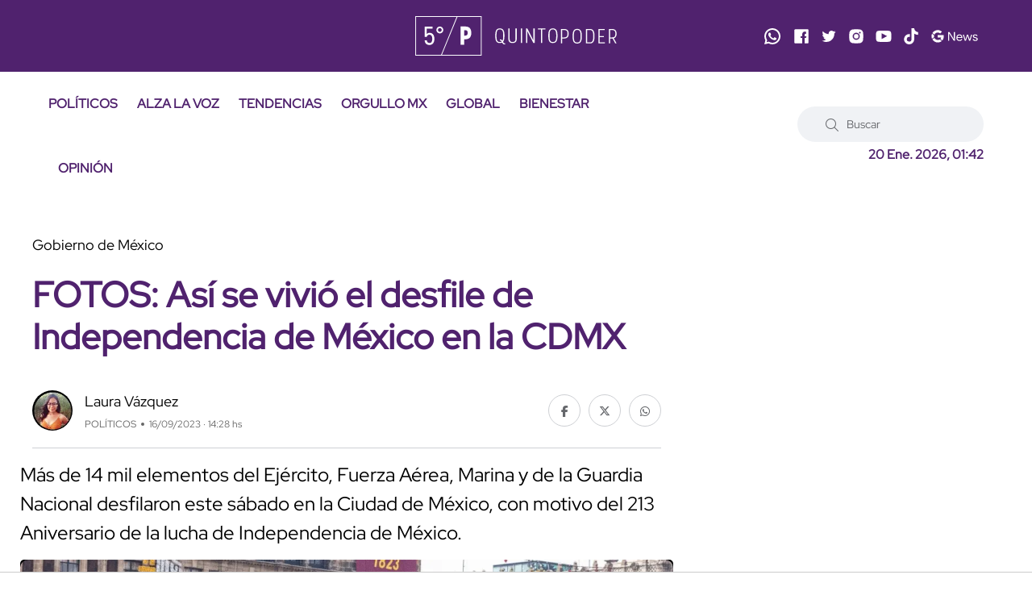

--- FILE ---
content_type: text/html; charset=utf-8
request_url: https://quinto-poder.mx/politicos/2023/9/16/fotos-asi-se-vivio-el-desfile-de-independencia-de-mexico-en-la-cdmx-23745.html
body_size: 12299
content:
<!--publishThread: 09:22:30.948 PM  --><!doctype html><html class="no-js" lang="es"><head><meta charset="utf-8"><meta name="viewport" content="width=device-width,minimum-scale=1,initial-scale=1"><meta http-equiv="Content-Type" content="text/html; charset=UTF-8" /><meta http-equiv="X-UA-Compatible" content="IE=edge"><meta content="es" name="lang" /><meta content="1 days" name="revisit-after" /><meta content="INDEX, FOLLOW, NOODP" name="robots" /><meta name="msapplication-TileColor" content="#50226d"><meta name="theme-color" content="#50226d"><meta name="description" content="M&aacute;s de 14 mil elementos del Ej&eacute;rcito, Fuerza A&eacute;rea, Marina y de la Guardia Nacional desfilaron este s&aacute;bado en la Ciudad de M&eacute;xico, con motivo del 213 Aniversario de la lucha de Independencia de M&eacute;xico."><meta name="news_keywords" content="Gobierno de M&eacute;xico"><meta name="keywords" content="Gobierno de M&eacute;xico"><meta property="og:site_name" content="Quinto Poder"><meta property="og:image" content="https://blob.quinto-poder.mx/images/2023/9/16/53370-focus-0-0-1280-720.webp"><meta property="og:image:alt" content="M&eacute;xico celebra el 213 Aniversario del Grito de Independencia con un gran espect&aacute;culo. "><meta property="og:image:width" content="1280"><meta property="og:image:height" content="720"><meta property="fb:app_id" content="1828540087376267"><meta property="og:type" content="article"><meta property="og:url" content="https://quinto-poder.mx/politicos/2023/9/16/fotos-asi-se-vivio-el-desfile-de-independencia-de-mexico-en-la-cdmx-23745.html"><meta property="og:title" content="FOTOS: As&iacute; se vivi&oacute; el desfile de Independencia de M&eacute;xico en la CDMX"><meta property="og:description" content="M&aacute;s de 14 mil elementos del Ej&eacute;rcito, Fuerza A&eacute;rea, Marina y de la Guardia Nacional desfilaron este s&aacute;bado en la Ciudad de M&eacute;xico, con motivo del 213 Aniversario de la lucha de Independencia de M&eacute;xico."><meta property="og:locale" content="es_LA"><meta name="twitter:card" content="summary_large_image"><meta name="twitter:title" content="FOTOS: As&iacute; se vivi&oacute; el desfile de Independencia de M&eacute;xico en la CDMX"><meta name="twitter:image" content="https://blob.quinto-poder.mx/images/2023/9/16/53370-focus-0-0-1280-720.webp"><meta name="twitter:domain" content="https://quinto-poder.mx"><meta name="twitter:description" content="M&aacute;s de 14 mil elementos del Ej&eacute;rcito, Fuerza A&eacute;rea, Marina y de la Guardia Nacional desfilaron este s&aacute;bado en la Ciudad de M&eacute;xico, con motivo del 213 Aniversario de la lucha de Independencia de M&eacute;xico."><link rel="apple-touch-icon" sizes="180x180" href="https://blob.quinto-poder.mx/imgs/favicons/apple-touch-icon.png"><link rel="icon" type="image/png" sizes="32x32" href="https://blob.quinto-poder.mx/imgs/favicons/favicon-32x32.png"><link rel="icon" type="image/png" sizes="16x16" href="https://blob.quinto-poder.mx/imgs/favicons/favicon-16x16.png"><title>FOTOS: As&iacute; se vivi&oacute; el desfile de Independencia de M&eacute;xico en la CDMX - Quinto Poder</title><link rel="canonical" href="https://quinto-poder.mx/politicos/2023/9/16/fotos-asi-se-vivio-el-desfile-de-independencia-de-mexico-en-la-cdmx-23745.html"><script type="application/ld+json">{"@context":"http://schema.org","@type":"NewsArticle","mainEntityOfPage":{"@type":"WebPage","@id":"https://quinto-poder.mx/politicos/2023/9/16/fotos-asi-se-vivio-el-desfile-de-independencia-de-mexico-en-la-cdmx-23745.html"},"headline":"FOTOS: As&iacute; se vivi&oacute; el desfile de Independencia de M&eacute;xico en la CDMX","image":["https://blob.quinto-poder.mx/images/2023/9/16/53370-focus-0-0-1280-720.webp","https://blob.quinto-poder.mx/images/2023/9/16/53370-focus-0-0-850-638.webp","https://blob.quinto-poder.mx/images/2023/9/16/53370-focus-0-0-638-638.webp"],"datePublished":"2023-09-16T14:28:00-06:00","dateModified":"2024-08-05T01:19:14-06:00","author":{"@type":"Person","name":"Laura V&aacute;zquez","url":"https://quinto-poder.mx/autor/laura-vazquez.html"},"publisher":{"@type":"Organization","name":"Quinto Poder","logo":{"@type":"ImageObject","url":"https://blob.quinto-poder.mx/imgs/logo_amp.webp","width":"220","height":"60"}},"articleSection":"Pol&iacute;ticos","description":"M&aacute;s de 14 mil elementos del Ej&eacute;rcito, Fuerza A&eacute;rea, Marina y de la Guardia Nacional desfilaron este s&aacute;bado en la Ciudad de M&eacute;xico, con motivo del 213 Aniversario de la lucha de Independencia de M&eacute;xico.","keywords":"Gobierno de M&eacute;xico"}</script><script type="application/ld+json">{"@context":"http://schema.org","@type":"NewsMediaOrganization","name":"Quinto Poder","legalName": "Proabri, S.A.P.I. de C.V.","logo":{"@context":"http://schema.org","@type":"ImageObject","url":"https://blob.quinto-poder.mx/imgs/main-logo.svg?v2"},"url":"https://quinto-poder.mx/","@id":"https://quinto-poder.mx/#publisher","sameAs":["https://www.facebook.com/quintopodermex/","https://twitter.com/quintopodermex/","https://www.instagram.com/quintopoder_mex/","https://www.youtube.com/channel/UCSB5uPB57ibnweL8Hjf-PLQ","https://www.tiktok.com/@quintopower","https://news.google.com/publications/CAAqBwgKMOmh-wowzM7zAg"]}</script><script type="application/ld+json">{"@context":"https://schema.org","@type":"Organization","name":"Quinto Poder","legalName":"Proabri, S.A.P.I. de C.V.","url":"https://quinto-poder.mx/","logo":{"@context":"http://schema.org","@type":"ImageObject","url":"https://blob.quinto-poder.mx/imgs/main-logo.svg?v2"},"address":{"@type":"PostalAddress","addressLocality":"Ciudad de Mexico, Mexico","postalCode":"05120","streetAddress":"Paseo de los Tamarindos 400 A Torre 1, Piso 3"}}</script><link rel="stylesheet" href="https://blob.quinto-poder.mx/css/op/styles.pure4.css?v=1"><!-- /nota.aspx --><script>
    document.addEventListener('DOMContentLoaded', function () {setTimeout(function () {let scripts = ['https://securepubads.g.doubleclick.net/tag/js/gpt.js','https://tags.refinery89.com/quintopodermx.js','https://www.googletagmanager.com/gtag/js?id=G-EXC6D12C5K'                ];scripts.forEach(function (src) {let script = document.createElement('script');script.src = src;script.async = true;document.body.appendChild(script);});}, 800);let scriptsLoaded = false;function loadScriptsOnScroll() {if (scriptsLoaded) return;scriptsLoaded = true;let oneSignalScript = document.createElement('script');oneSignalScript.src = 'https://cdn.onesignal.com/sdks/OneSignalSDK.js';oneSignalScript.async = true;oneSignalScript.onload = function () {window.OneSignal = window.OneSignal || [];OneSignal.push(function () {OneSignal.init({appId: "2b8d18fb-758c-4411-9c75-6a225ad0818f",safari_web_id: "web.onesignal.auto.1a908d8f-b1c2-454b-a8c2-6bb9d82d2555",notifyButton: {enable: true,},});});};document.body.appendChild(oneSignalScript);let mailchimpScript = document.createElement('script');mailchimpScript.src = 'https://chimpstatic.com/mcjs-connected/js/users/597c5a073885cf5e2ad2c36d8/755ad88100610fb38fa2c33e9.js';mailchimpScript.async = true;document.body.appendChild(mailchimpScript);}window.addEventListener('scroll', loadScriptsOnScroll, { once: true });});
</script><script>
    (function (i, s, o, g, r, a, m) {i['GoogleAnalyticsObject'] = r; i[r] = i[r] || function () {(i[r].q = i[r].q || []).push(arguments)}, i[r].l = 1 * new Date(); a = s.createElement(o),m = s.getElementsByTagName(o)[0]; a.async = 1; a.src = g; m.parentNode.insertBefore(a, m)})(window, document, 'script', 'https://www.google-analytics.com/analytics.js', 'ga');ga('create', 'UA-86420601-1', 'auto');ga('send', 'pageview');
</script><script>
    window.dataLayer = window.dataLayer || [];function gtag() { dataLayer.push(arguments); }gtag('js', new Date());gtag('config', 'G-EXC6D12C5K');
</script><script>
    var googletag = googletag || {};googletag.cmd = googletag.cmd || [];googletag.cmd.push(function () {googletag.pubads().setTargeting("sitio", "quinto-poder");googletag.pubads().enableSingleRequest();googletag.enableServices();});
</script><meta property="fb:pages" content="1792946147600713" /><script async='async' src='https://securepubads.g.doubleclick.net/tag/js/gpt.js'></script><script>
    var googletag = googletag || {}; googletag.cmd = googletag.cmd || [];  googletag.cmd.push(function () {googletag.pubads().setTargeting("sitio", "quinto-poder");googletag.pubads().enableSingleRequest();googletag.enableServices();});
</script><style>
    body {
        caret-color:transparent;
    }
</style></head><body><div class="main-wrapper"><!-- ctrlHeader_Inicio --><!-- Start Header --><header class="header axil-header header-style-6  header-light header-sticky "><div class="header-top"><div class="row align-items-center"><div class="col-lg-3 col-md-6 col-sm-6 col-xl-4"></div><div class="col-lg-2 col-md-6 col-sm-6 col-xl-4"><div class="logo text-center"><a href="/" title="Quinto Poder"><img width="250" height="50" src="https://blob.quinto-poder.mx/html/assets/images/logo/main-logo.svg" alt="Quinto Poder" title="Quinto Poder"></a></div></div><div class="col-lg-7 col-md-12 col-sm-12 col-xl-4 d-none d-xl-block"><div class="redes justify-content-end alineacionmovil"><a href="https://www.whatsapp.com/channel/0029VaEr8Xr23n3apximj51N" title="Sigue a Quinto Poder en Whatsapp" target="_blank" rel="nofollow noopener"><svg xmlns="http://www.w3.org/2000/svg" xmlns:xlink="http://www.w3.org/1999/xlink" viewBox="0,0,256,256" width="24px" height="24px"><g fill="#ffffff" fill-rule="nonzero" stroke="none" stroke-width="1" stroke-linecap="butt" stroke-linejoin="miter" stroke-miterlimit="10" stroke-dasharray="" stroke-dashoffset="0" font-family="none" font-weight="none" font-size="none" text-anchor="none" style="mix-blend-mode: normal"><g transform="scale(10.66667,10.66667)"><path d="M12.01172,2c-5.506,0 -9.98823,4.47838 -9.99023,9.98438c-0.001,1.76 0.45998,3.47819 1.33398,4.99219l-1.35547,5.02344l5.23242,-1.23633c1.459,0.796 3.10144,1.21384 4.77344,1.21484h0.00391c5.505,0 9.98528,-4.47937 9.98828,-9.98437c0.002,-2.669 -1.03588,-5.17841 -2.92187,-7.06641c-1.886,-1.887 -4.39245,-2.92673 -7.06445,-2.92773zM12.00977,4c2.136,0.001 4.14334,0.8338 5.65234,2.3418c1.509,1.51 2.33794,3.51639 2.33594,5.65039c-0.002,4.404 -3.58423,7.98633 -7.99023,7.98633c-1.333,-0.001 -2.65341,-0.3357 -3.81641,-0.9707l-0.67383,-0.36719l-0.74414,0.17578l-1.96875,0.46484l0.48047,-1.78516l0.2168,-0.80078l-0.41406,-0.71875c-0.698,-1.208 -1.06741,-2.58919 -1.06641,-3.99219c0.002,-4.402 3.58528,-7.98437 7.98828,-7.98437zM8.47656,7.375c-0.167,0 -0.43702,0.0625 -0.66602,0.3125c-0.229,0.249 -0.875,0.85208 -0.875,2.08008c0,1.228 0.89453,2.41503 1.01953,2.58203c0.124,0.166 1.72667,2.76563 4.26367,3.76563c2.108,0.831 2.53614,0.667 2.99414,0.625c0.458,-0.041 1.47755,-0.60255 1.68555,-1.18555c0.208,-0.583 0.20848,-1.0845 0.14648,-1.1875c-0.062,-0.104 -0.22852,-0.16602 -0.47852,-0.29102c-0.249,-0.125 -1.47608,-0.72755 -1.70508,-0.81055c-0.229,-0.083 -0.3965,-0.125 -0.5625,0.125c-0.166,0.25 -0.64306,0.81056 -0.78906,0.97656c-0.146,0.167 -0.29102,0.18945 -0.54102,0.06445c-0.25,-0.126 -1.05381,-0.39024 -2.00781,-1.24024c-0.742,-0.661 -1.24267,-1.47656 -1.38867,-1.72656c-0.145,-0.249 -0.01367,-0.38577 0.11133,-0.50977c0.112,-0.112 0.24805,-0.2915 0.37305,-0.4375c0.124,-0.146 0.167,-0.25002 0.25,-0.41602c0.083,-0.166 0.04051,-0.3125 -0.02149,-0.4375c-0.062,-0.125 -0.54753,-1.35756 -0.76953,-1.85156c-0.187,-0.415 -0.3845,-0.42464 -0.5625,-0.43164c-0.145,-0.006 -0.31056,-0.00586 -0.47656,-0.00586z"></path></g></g></svg></a><a href="https://www.facebook.com/quintopodermex/" title="Sigue a Quinto Poder en Facebook" target="_blank" rel="nofollow noopener"><svg version="1.1" xmlns="http://www.w3.org/2000/svg" xmlns:xlink="http://www.w3.org/1999/xlink"
            x="0px" y="0px" width="20px" height="20px" viewBox="-1 -1 20 20"
            enable-background="new -1 -1 20 20" xml:space="preserve"><path id="svg_1" d="M16.91,0.255H1.605c-0.604,0-1.35,0.698-1.35,1.302V16.86c0,0.604,0.746,0.885,1.35,0.885h8.365v-6.803H8.029V9
             h1.941V7.022c0-2.25,1.104-3.853,3.113-3.853h1.746v2.915h-0.654c-1.092,0-1.289,0.391-1.289,1.484V9h2.383l-0.547,1.942h-1.836
             v6.803h4.021c0.604,0,0.836-0.281,0.836-0.885V1.557C17.746,0.953,17.512,0.255,16.91,0.255z" /></svg></a><a href="https://x.com/quintopodermex/" title="Sigue a Quinto Poder en Twitter" target="_blank" rel="nofollow noopener"><svg version="1.1" xmlns="http://www.w3.org/2000/svg" xmlns:xlink="http://www.w3.org/1999/xlink"
            x="0px" y="0px" width="20px" height="20px" viewBox="12.5 12.5 20 20"
            enable-background="new 12.5 12.5 20 20" xml:space="preserve"><path d="M31.113,17.155c-0.629,0.288-1.314,0.474-2.027,0.56c0.729-0.436,1.289-1.128,1.555-1.952
             c-0.686,0.404-1.438,0.7-2.248,0.855c-0.645-0.685-1.563-1.118-2.574-1.118c-1.952,0-3.54,1.585-3.54,3.537
             c0,0.28,0.032,0.545,0.094,0.801c-2.941-0.148-5.538-1.555-7.288-3.686c-0.303,0.521-0.474,1.127-0.474,1.772
             c0,1.23,0.622,2.311,1.571,2.94c-0.576-0.014-1.12-0.178-1.602-0.434v0.039c0,1.711,1.22,3.143,2.838,3.469
             c-0.295,0.078-0.614,0.125-0.934,0.125c-0.224,0-0.45-0.023-0.668-0.063c0.451,1.398,1.758,2.427,3.305,2.45
             c-1.213,0.948-2.737,1.517-4.386,1.517c-0.288,0-0.568-0.017-0.848-0.054c1.564,1.003,3.422,1.588,5.421,1.588
             c6.502,0,10.055-5.385,10.055-10.058c0-0.148-0.006-0.304-0.016-0.45C30.041,18.493,30.641,17.87,31.113,17.155z" /></svg></a><a href="https://www.instagram.com/quintopoder_mex/" title="Sigue a Quinto Poder en Instagram" target="_blank" rel="nofollow noopener"><svg version="1.1" xmlns="http://www.w3.org/2000/svg" xmlns:xlink="http://www.w3.org/1999/xlink"
            x="0px" y="0px" width="20px" height="20px" viewBox="12.5 12.5 20 20"
            enable-background="new 12.5 12.5 20 20" xml:space="preserve"><circle cx="22.5" cy="22.5" r="2.836" /><path d="M26.979,18.975c-0.556,0-1.004-0.447-1.004-1.002c0-0.553,0.448-1.003,1.002-1.003h0.002c0.554,0,1.002,0.449,1.002,1.003
             C27.98,18.528,27.532,18.975,26.979,18.975z M22.5,26.95c-2.458,0-4.45-1.991-4.45-4.45c0-2.458,1.992-4.45,4.45-4.45
             c2.457,0.003,4.447,1.994,4.449,4.45C26.949,24.958,24.958,26.95,22.5,26.95z M31.107,18.852c-0.03-2.727-2.232-4.93-4.959-4.96
             l-3.636-0.057L22.5,13.833l-3.649,0.058c-2.727,0.03-4.929,2.233-4.96,4.96l-0.057,3.636V22.5l0.057,3.65
             c0.031,2.725,2.233,4.928,4.96,4.959l3.636,0.056l0.013,0.002l3.648-0.058c2.727-0.031,4.93-2.234,4.959-4.959l0.059-3.636V22.5
             L31.107,18.852z" /></svg></a><a href="https://www.youtube.com/channel/UCSB5uPB57ibnweL8Hjf-PLQ" title="Sigue a Quinto Poder en Youtube" target="_blank" rel="nofollow noopener"><svg version="1.1" xmlns="http://www.w3.org/2000/svg" xmlns:xlink="http://www.w3.org/1999/xlink"
            x="0px" y="0px" width="20px" height="20px" viewBox="12.5 12.5 20 20"
            enable-background="new 12.5 12.5 20 20" xml:space="preserve"><path d="M20.022,18.702l6.819,3.613l-6.818,3.588L20.022,18.702z M31.865,18.792c-0.035-0.242-0.236-1.486-0.877-2.146
             c-0.777-0.826-1.654-0.91-2.075-0.951l-0.126-0.013c-2.488-0.182-6.254-0.184-6.291-0.184s-3.797,0.002-6.305,0.186l-0.102,0.011
             c-0.422,0.041-1.3,0.126-2.07,0.944c-0.649,0.667-0.85,1.916-0.885,2.164c-0.001,0.015-0.183,1.498-0.183,3.006v1.372
             c0,1.497,0.176,2.95,0.184,3.019c0.035,0.241,0.237,1.487,0.876,2.144c0.72,0.765,1.622,0.875,2.134,0.937
             c0.07,0.01,0.133,0.018,0.234,0.034c1.397,0.136,5.636,0.181,6.118,0.187h0.004c0.036,0,3.781-0.01,6.31-0.192l0.108-0.013
             c0.42-0.041,1.295-0.129,2.062-0.944c0.647-0.666,0.85-1.913,0.885-2.161c0-0.016,0.184-1.498,0.184-3.008v-1.372
             C32.048,20.313,31.873,18.858,31.865,18.792z" /></svg></a><a href="https://www.tiktok.com/@quintopower" title="Sigue a Quinto Poder en TikTok" target="_blank" rel="nofollow noopener"><svg xmlns="http://www.w3.org/2000/svg" width="20px" height="20px" viewBox="0 0 448 512"><path d="M448,209.91a210.06,210.06,0,0,1-122.77-39.25V349.38A162.55,162.55,0,1,1,185,188.31V278.2a74.62,74.62,0,1,0,52.23,71.18V0l88,0a121.18,121.18,0,0,0,1.86,22.17h0A122.18,122.18,0,0,0,381,102.39a121.43,121.43,0,0,0,67,20.14Z" /></svg></a><a href="https://news.google.com/publications/CAAqBwgKMOmh-wowzM7zAg?hl=es-419&gl=MX&ceid=MX%3Aes-419" title="Sigue a Quinto Poder en Google News" target="_blank" rel="nofollow noopener"><svg version="1.1" id="Layer_1" xmlns="http://www.w3.org/2000/svg"
            xmlns:xlink="http://www.w3.org/1999/xlink" x="0px" y="0px" width="58.561px" height="20px"
            viewBox="2.68 12.5 58.561 20" enable-background="new 2.68 12.5 58.561 20" xml:space="preserve"><g><g><path d="M24.554,17.253h1.577l5.445,8.646h0.06l-0.06-2.094v-6.552h1.289v10.856H31.53l-5.703-9.052h-0.06l0.06,2.094v6.958h-1.273V17.253z" /><path d="M36.49,27.823c-0.588-0.354-1.045-0.843-1.373-1.464c-0.328-0.62-0.492-1.321-0.492-2.102
                        c0-0.748,0.154-1.434,0.463-2.061c0.309-0.629,0.744-1.129,1.311-1.503c0.567-0.374,1.225-0.561,1.974-0.561
                        c0.758,0,1.416,0.17,1.971,0.508c0.558,0.34,0.983,0.808,1.283,1.403c0.298,0.596,0.447,1.278,0.447,2.045
                        c0,0.152-0.017,0.285-0.046,0.396h-6.112c0.03,0.586,0.172,1.08,0.424,1.484c0.253,0.406,0.574,0.709,0.963,0.912
                        c0.392,0.201,0.798,0.301,1.224,0.301c0.99,0,1.752-0.463,2.289-1.395l1.092,0.531c-0.333,0.627-0.786,1.123-1.356,1.486
                        c-0.571,0.364-1.262,0.547-2.069,0.547C37.738,28.354,37.076,28.175,36.49,27.823z M40.707,23.425
                        c-0.021-0.323-0.111-0.646-0.273-0.97c-0.162-0.324-0.416-0.598-0.766-0.819c-0.35-0.222-0.787-0.333-1.313-0.333
                        c-0.606,0-1.119,0.194-1.539,0.584c-0.42,0.39-0.694,0.902-0.825,1.538H40.707z" /><path d="M42.57,20.376h1.32l1.85,6.113h0.016l1.941-6.113h1.336l1.955,6.099h0.016l1.836-6.099h1.305l-2.504,7.733h-1.306
                         l-2.002-6.17l-1.985,6.17h-1.289L42.57,20.376z" /><path d="M55.827,27.771c-0.556-0.392-0.95-0.888-1.183-1.494l1.151-0.519c0.192,0.468,0.478,0.826,0.856,1.078
                        c0.38,0.254,0.798,0.381,1.252,0.381c0.484,0,0.898-0.1,1.242-0.297c0.345-0.196,0.517-0.479,0.517-0.842
                        c0-0.324-0.138-0.584-0.409-0.781c-0.271-0.196-0.702-0.366-1.288-0.508l-0.94-0.244c-0.617-0.149-1.123-0.407-1.518-0.771
                        c-0.395-0.365-0.591-0.834-0.591-1.411c0-0.445,0.133-0.837,0.399-1.174c0.27-0.34,0.625-0.601,1.07-0.782
                        c0.444-0.182,0.926-0.272,1.44-0.272c0.678,0,1.282,0.146,1.812,0.439c0.531,0.294,0.908,0.702,1.131,1.228l-1.121,0.516
                        c-0.344-0.688-0.957-1.032-1.836-1.032c-0.424,0-0.795,0.1-1.114,0.297c-0.318,0.197-0.479,0.449-0.479,0.75
                        c0,0.284,0.111,0.515,0.336,0.691c0.221,0.177,0.555,0.322,1,0.433l1.122,0.287c0.757,0.192,1.329,0.479,1.714,0.856
                        c0.385,0.381,0.576,0.842,0.576,1.388c0,0.477-0.137,0.893-0.408,1.252c-0.272,0.358-0.645,0.635-1.108,0.825
                        c-0.464,0.193-0.979,0.289-1.546,0.289C57.076,28.354,56.382,28.159,55.827,27.771z" /></g><g><path d="M11.713,17.839c1.128,0,2.141,0.388,2.937,1.149l2.203-2.203c-1.331-1.239-3.069-2.002-5.14-2.002
                        c-2.801,0-5.241,1.501-6.583,3.739l2.532,1.909C8.405,18.915,9.932,17.839,11.713,17.839z" /><path d="M18.947,21.069h-7.234v2.414v0.31v0.246h0.319h0.419h3.396c-0.131,0.713-0.474,1.33-0.967,1.834l2.451,1.846
                        c1.117-1.303,1.756-3.047,1.756-5.078C19.087,22.096,19.039,21.571,18.947,21.069z" /><path d="M11.713,27.093c-1.801,0-3.341-1.104-4.072-2.649L5.08,26.307c1.329,2.288,3.792,3.84,6.633,3.84
                        c2.014,0,3.708-0.65,4.968-1.763l-2.55-1.924C13.472,26.854,12.66,27.093,11.713,27.093z" /><path d="M7.174,22.464c0-0.387,0.063-0.762,0.157-1.127l-2.63-1.981c-0.422,0.951-0.67,2.002-0.67,3.108
                        c0,1.068,0.227,2.086,0.621,3.013l2.659-1.933C7.226,23.195,7.174,22.836,7.174,22.464z" /></g></g></svg></a></div></div></div></div><div class="header-bottom"><div class="row justify-content-between align-items-center"><div class="col-xl-8 col-12"><div class="mainmenu-wrapper d-none d-xl-block"><nav class="mainmenu-nav"><style>
    /* Estilos espec&iacute;ficos para m&oacute;viles */
    @media only screen and (max-width: 600px) {
        .menu-hamb {
            color: white!important; /* Color del texto en m&oacute;viles */
        }
    }
</style><!-- Start Mainmanu Nav --><ul class="mainmenu"><li><a class="menu-hamb" href="/politicos/" title="Pol&iacute;ticos">POL&Iacute;TICOS</a></li><li><a class="menu-hamb" href="/alza-la-voz/" title="Alza La Voz">ALZA LA VOZ</a></li><li><a class="menu-hamb" href="/tendencias/" title="Tendencias">TENDENCIAS</a></li><li><a class="menu-hamb" href="/orgullomx/" title="Orgullo MX">ORGULLO MX</a></li><li><a class="menu-hamb" href="/global/" title="Global">GLOBAL</a></li><li><a class="menu-hamb" href="/bienestar/" title="Bienestar">BIENESTAR</a></li><li><a class="menu-hamb" href="/opinion/" title="Opini&oacute;n">OPINI&Oacute;N</a></li></ul><!-- End Mainmanu Nav --></nav></div></div><div class="col-xl-4 col-12"><div class="header-search d-flex flex-wrap align-items-center justify-content-center justify-content-xl-end"><form class="header-search-form d-sm-block d-none" action="/noticias/buscar/" method="get"><div class="axil-search form-group"><button type="submit" class="search-button" title="Buscar"><i class="fal fa-search"></i></button><input type="text" class="form-control" name="buscar" placeholder="Buscar"></div></form><div class="mobile-search-wrapper d-sm-none d-block"><button class="search-button-toggle" title="Buscar"><i class="fal fa-search"></i></button><form class="header-search-form" action="/noticias/buscar/" method="get"><div class="axil-search form-group"><button type="submit" class="search-button" title="Buscar"><i class="fal fa-search"></i></button><input type="text" class="form-control" placeholder="Buscar" name="buscar"></div></form></div><ul class="metabar-block"><li><span id="datetimecurrent" style="font-size: 16px; font-weight: bold; color: #50226e"></span></li></ul><!-- Start Hamburger Menu  --><div class="hamburger-menu d-block d-xl-none"><div class="hamburger-inner"><div class="icon"><i class="fal fa-bars"></i></div></div></div><!-- End Hamburger Menu  --></div></div></div></div></header><!-- Start Header --><!-- Start Mobile Menu Area  --><div class="popup-mobilemenu-area"><div class="inner" style="background: #50226ed6;"><div class="mobile-menu-top"><div class="logo"><a href="/" title="Quinto Poder"><img width="250" height="50" src="https://blob.quinto-poder.mx/html/assets/images/logo/main-logo.svg" alt="Quinto Poder" title="Quinto Poder"></a></div><div class="mobile-close"><div class="icon"><i class="fal fa-times" style="color: white;"></i></div></div></div><style>
    /* Estilos espec&iacute;ficos para m&oacute;viles */
    @media only screen and (max-width: 600px) {
        .menu-hamb {
            color: white!important; /* Color del texto en m&oacute;viles */
        }
    }
</style><!-- Start Mainmanu Nav --><ul class="mainmenu"><li><a class="menu-hamb" href="/politicos/" title="Pol&iacute;ticos">POL&Iacute;TICOS</a></li><li><a class="menu-hamb" href="/alza-la-voz/" title="Alza La Voz">ALZA LA VOZ</a></li><li><a class="menu-hamb" href="/tendencias/" title="Tendencias">TENDENCIAS</a></li><li><a class="menu-hamb" href="/orgullomx/" title="Orgullo MX">ORGULLO MX</a></li><li><a class="menu-hamb" href="/global/" title="Global">GLOBAL</a></li><li><a class="menu-hamb" href="/bienestar/" title="Bienestar">BIENESTAR</a></li><li><a class="menu-hamb" href="/opinion/" title="Opini&oacute;n">OPINI&Oacute;N</a></li></ul><!-- End Mainmanu Nav --></div></div><!-- End Mobile Menu Area  --><!-- ctrlHeader_Final --><!-- Start Post Single Wrapper  --><div class="post-single-wrapper axil-section-gap bg-color-white"><div class="container"><div class="row"><div class="col-lg-8"><!-- Start Banner Area --><div class="banner banner-single-post post-formate post-layout" style="padding-bottom: 1.5rem"><div class="container"><div class="row"><div class="col-lg-12"><!-- Start Single Slide  --><div class="content-block"><!-- Start Post Content  --><div class="post-content"><div class="post-cat"><span><span data-text='Gobierno de M&eacute;xico'>Gobierno de M&eacute;xico</span></span></div><h1 class="title">FOTOS: As&iacute; se vivi&oacute; el desfile de Independencia de M&eacute;xico en la CDMX</h1><!-- Post Meta  --><div class="post-meta-wrapper"><div class="post-meta"><style>
            .post-meta .post-author-avatar {
                width: 15%;
            }

            @media (max-width: 768px) {
                .post-meta .post-author-avatar {
                    min-width: 17%;
                }
            }
        </style><div class="post-author-avatar border-rounded"><a href="https://quinto-poder.mx/autor/laura-vazquez.html" title="Ir al perfil de Laura V&aacute;zquez"><img 
                    data-src="https://blob.quinto-poder.mx/images/autor/autor-111-focus-0-0-77-77.webp"
                    srcset="https://blob.quinto-poder.mx/images/autor/autor-111-focus-0-0-77-77.webp 1x, https://blob.quinto-poder.mx/images/autor/autor-111-focus-0-0-77-77.webp 2x"
                    width="100" height="100"
                    alt="Laura V&aacute;zquez"
                    title="Laura V&aacute;zquez"></a></div><div class="content"><div class="post-author-name"><a class="hover-flip-item-wrapper" href="https://quinto-poder.mx/autor/laura-vazquez.html" title="Laura V&aacute;zquez"><span class="hover-flip-item"><span data-text="Laura V&aacute;zquez">Laura V&aacute;zquez</span></span></a></div><ul class="post-meta-list"><li>POL&Iacute;TICOS</li><li>16/09/2023 &middot; 14:28 hs</li></ul></div></div><ul class="social-icon icon-rounded-transparent md-size mb-4"><li><a href="https://www.facebook.com/sharer/sharer.php?u=https://quinto-poder.mx/politicos/2023/9/16/fotos-asi-se-vivio-el-desfile-de-independencia-de-mexico-en-la-cdmx-23745.html" target="_blank" title="Compartir Facebook"><i class="fab fa-facebook-f"></i></a></li><li><a href="https://twitter.com/intent/tweet?url=https://quinto-poder.mx/politicos/2023/9/16/fotos-asi-se-vivio-el-desfile-de-independencia-de-mexico-en-la-cdmx-23745.html" target="_blank" title="Compartir Twitter"><i class="fab fa-x-twitter"></i></a></li><li><a href="https://api.whatsapp.com/send?text=https://quinto-poder.mx/politicos/2023/9/16/fotos-asi-se-vivio-el-desfile-de-independencia-de-mexico-en-la-cdmx-23745.html" target="_blank" title="Compartir Whatsapp"><i class="fab fa-whatsapp"></i></a></li></ul></div></div><!-- End Post Content  --></div><!-- End Single Slide  --></div></div></div></div><!-- End Banner Area --><div class="axil-post-details"><style>
                                p.has-medium-font-size {
                                    font-size: 24px;
                                    line-height: 36px;
                                }

                                @media (max-width: 768px) {
                                    p.has-medium-font-size {
                                        font-size: 18px; 
                                        line-height: 28px;
                                    }
                                }
                            </style><p class="has-medium-font-size" style="margin:0;">
                                M&aacute;s de 14 mil elementos del Ej&eacute;rcito, Fuerza A&eacute;rea, Marina y de la Guardia Nacional desfilaron este s&aacute;bado en la Ciudad de M&eacute;xico, con motivo del 213 Aniversario de la lucha de Independencia de M&eacute;xico.
                            </p><figure class="wp-block-image" style="margin-top: 1.5rem;"><picture><source media="(min-width: 800px)" srcset="https://blob.quinto-poder.mx/images/2023/9/16/53370-focus-0-0-1215-825.webp, https://blob.quinto-poder.mx/images/2023/9/16/53370-focus-0-0-1215-825.webp 2x"><source media="(min-width: 450px)" srcset="https://blob.quinto-poder.mx/images/2023/9/16/53370-focus-0-0-540-366.webp, https://blob.quinto-poder.mx/images/2023/9/16/53370-focus-0-0-540-366.webp 2x"><img src="https://blob.quinto-poder.mx/images/2023/9/16/53370-focus-0-0-540-366.webp"  srcset="https://blob.quinto-poder.mx/images/2023/9/16/53370-focus-0-0-540-366.webp" width="810" height="550" alt="M&eacute;xico celebra el 213 Aniversario del Grito de Independencia con un gran espect&aacute;culo. " title="M&eacute;xico celebra el 213 Aniversario del Grito de Independencia con un gran espect&aacute;culo. "></picture><figcaption><strong>M&eacute;xico celebra el 213 Aniversario del Grito de Independencia con un gran espect&aacute;culo. </strong><span class="creditos"> Cr&eacute;ditos: Presidencia </span></figcaption></figure><div class="Cuerpo"><div class="galeriaSimple--foto"><figure class="theFigure"><img data-src="https://blob.quinto-poder.mx/images/2023/9/16/53370-focus-0-0-1600-1067.webp" layout="responsive" width="804" loading="lazy" height="452" title="M&eacute;xico celebra el 213 Aniversario del Grito de Independencia con un gran espect&aacute;culo. " alt="M&eacute;xico celebra el 213 Aniversario del Grito de Independencia con un gran espect&aacute;culo. " lightbox="" class="lazyload i-amphtml-layout-responsive i-amphtml-layout-size-defined"><figcaption class="theCaption"><i>M&eacute;xico celebra el 213 Aniversario del Grito de Independencia con un gran espect&aacute;culo. <span> Presidencia </span></i></figcaption></figure><figure class="theFigure"><img data-src="https://blob.quinto-poder.mx/images/2023/9/16/53371-focus-0-0-1024-658.webp" layout="responsive" width="804" loading="lazy" height="452" title="La ceremonia inici&oacute; a las 10:00 de la ma&ntilde;ana en la explanada de la Plaza de la Constituci&oacute;n en el Z&oacute;calo de la Ciudad de M&eacute;xico. " alt="La ceremonia inici&oacute; a las 10:00 de la ma&ntilde;ana en la explanada de la Plaza de la Constituci&oacute;n en el Z&oacute;calo de la Ciudad de M&eacute;xico. " lightbox="" class="lazyload i-amphtml-layout-responsive i-amphtml-layout-size-defined"><figcaption class="theCaption"><i>La ceremonia inici&oacute; a las 10:00 de la ma&ntilde;ana en la explanada de la Plaza de la Constituci&oacute;n en el Z&oacute;calo de la Ciudad de M&eacute;xico. <span> Presidencia </span></i></figcaption></figure><figure class="theFigure"><img data-src="https://blob.quinto-poder.mx/images/2023/9/16/53372-focus-0-0-1280-876.webp" layout="responsive" width="804" loading="lazy" height="452" title="AMLO encabez&oacute; en el Z&oacute;calo el desfile militar por el 213 aniversario de la Independencia de M&eacute;xico." alt="AMLO encabez&oacute; en el Z&oacute;calo el desfile militar por el 213 aniversario de la Independencia de M&eacute;xico." lightbox="" class="lazyload i-amphtml-layout-responsive i-amphtml-layout-size-defined"><figcaption class="theCaption"><i>AMLO encabez&oacute; en el Z&oacute;calo el desfile militar por el 213 aniversario de la Independencia de M&eacute;xico.<span> Presidencia </span></i></figcaption></figure><figure class="theFigure"><img data-src="https://blob.quinto-poder.mx/images/2023/9/16/53373-focus-0-0-1600-1064.webp" layout="responsive" width="804" loading="lazy" height="452" title="El Presidente pas&oacute; revista a bordo del veh&iacute;culo presidencial acompa&ntilde;ado de los secretarios de defensa, Luis Crescencio Sandoval y Marina, Rafael Ojeda." alt="El Presidente pas&oacute; revista a bordo del veh&iacute;culo presidencial acompa&ntilde;ado de los secretarios de defensa, Luis Crescencio Sandoval y Marina, Rafael Ojeda." lightbox="" class="lazyload i-amphtml-layout-responsive i-amphtml-layout-size-defined"><figcaption class="theCaption"><i>El Presidente pas&oacute; revista a bordo del veh&iacute;culo presidencial acompa&ntilde;ado de los secretarios de defensa, Luis Crescencio Sandoval y Marina, Rafael Ojeda.<span> Presidencia </span></i></figcaption></figure><figure class="theFigure"><img data-src="https://blob.quinto-poder.mx/images/2023/9/16/53374-focus-0-0-1600-1064.webp" layout="responsive" width="804" loading="lazy" height="452" title="AMLO estuvo acompa&ntilde;ado por su esposa, la doctora Beatriz Guti&eacute;rrez M&uuml;ller, integrantes de su Gabinete legal y ampliado, y por el Jefe de Gobierno de la Ciudad de M&eacute;xico, Mart&iacute; Batres Guadarrama." alt="AMLO estuvo acompa&ntilde;ado por su esposa, la doctora Beatriz Guti&eacute;rrez M&uuml;ller, integrantes de su Gabinete legal y ampliado, y por el Jefe de Gobierno de la Ciudad de M&eacute;xico, Mart&iacute; Batres Guadarrama." lightbox="" class="lazyload i-amphtml-layout-responsive i-amphtml-layout-size-defined"><figcaption class="theCaption"><i>AMLO estuvo acompa&ntilde;ado por su esposa, la doctora Beatriz Guti&eacute;rrez M&uuml;ller, integrantes de su Gabinete legal y ampliado, y por el Jefe de Gobierno de la Ciudad de M&eacute;xico, Mart&iacute; Batres Guadarrama.<span> Presidencia </span></i></figcaption></figure><figure class="theFigure"><img data-src="https://blob.quinto-poder.mx/images/2023/9/16/53375-focus-0-0-1600-1064.webp" layout="responsive" width="804" loading="lazy" height="452" title="A igual que la ceremonia del Grito, no se invit&oacute; a las presidentas del Poder Judicial ni a las presidentas de las mesas directivas de la C&aacute;mara de Diputados. " alt="A igual que la ceremonia del Grito, no se invit&oacute; a las presidentas del Poder Judicial ni a las presidentas de las mesas directivas de la C&aacute;mara de Diputados. " lightbox="" class="lazyload i-amphtml-layout-responsive i-amphtml-layout-size-defined"><figcaption class="theCaption"><i>A igual que la ceremonia del Grito, no se invit&oacute; a las presidentas del Poder Judicial ni a las presidentas de las mesas directivas de la C&aacute;mara de Diputados. <span> Presidencia </span></i></figcaption></figure><figure class="theFigure"><img data-src="https://blob.quinto-poder.mx/images/2023/9/16/53376-focus-0-0-1024-682.webp" layout="responsive" width="804" loading="lazy" height="452" title="El Aniversario de la Independencia de M&eacute;xico, fue dedicado al Colegio Militar, que cumple 200 a&ntilde;os de su fundaci&oacute;n. " alt="El Aniversario de la Independencia de M&eacute;xico, fue dedicado al Colegio Militar, que cumple 200 a&ntilde;os de su fundaci&oacute;n. " lightbox="" class="lazyload i-amphtml-layout-responsive i-amphtml-layout-size-defined"><figcaption class="theCaption"><i>El Aniversario de la Independencia de M&eacute;xico, fue dedicado al Colegio Militar, que cumple 200 a&ntilde;os de su fundaci&oacute;n. <span> Presidencia </span></i></figcaption></figure><figure class="theFigure"><img data-src="https://blob.quinto-poder.mx/images/2023/9/16/53377-focus-0-0-1600-1067.webp" layout="responsive" width="804" loading="lazy" height="452" title="En el marco de los 200 a&ntilde;os del Heroico Colegio Militar, m&aacute;s de cinco mil cadetes encabezaron el tradicional desfile. " alt="En el marco de los 200 a&ntilde;os del Heroico Colegio Militar, m&aacute;s de cinco mil cadetes encabezaron el tradicional desfile. " lightbox="" class="lazyload i-amphtml-layout-responsive i-amphtml-layout-size-defined"><figcaption class="theCaption"><i>En el marco de los 200 a&ntilde;os del Heroico Colegio Militar, m&aacute;s de cinco mil cadetes encabezaron el tradicional desfile. <span> Presidencia </span></i></figcaption></figure><figure class="theFigure"><img data-src="https://blob.quinto-poder.mx/images/2023/9/16/53378-focus-0-0-1600-1067.webp" layout="responsive" width="804" loading="lazy" height="452" title="M&aacute;s de 15 mil elementos militares formaron parte de la celebraci&oacute;n." alt="M&aacute;s de 15 mil elementos militares formaron parte de la celebraci&oacute;n." lightbox="" class="lazyload i-amphtml-layout-responsive i-amphtml-layout-size-defined"><figcaption class="theCaption"><i>M&aacute;s de 15 mil elementos militares formaron parte de la celebraci&oacute;n.<span> Presidencia </span></i></figcaption></figure><figure class="theFigure"><img data-src="https://blob.quinto-poder.mx/images/2023/9/16/53379-focus-0-0-1600-1058.webp" layout="responsive" width="804" loading="lazy" height="452" title="Max, Nico, Maya, Jedda y Arkadas, cinco binomios caninos de b&uacute;squeda t&eacute;cnica y extracci&oacute;n participaron en el Desfile Militar. " alt="Max, Nico, Maya, Jedda y Arkadas, cinco binomios caninos de b&uacute;squeda t&eacute;cnica y extracci&oacute;n participaron en el Desfile Militar. " lightbox="" class="lazyload i-amphtml-layout-responsive i-amphtml-layout-size-defined"><figcaption class="theCaption"><i>Max, Nico, Maya, Jedda y Arkadas, cinco binomios caninos de b&uacute;squeda t&eacute;cnica y extracci&oacute;n participaron en el Desfile Militar. <span> Especial </span></i></figcaption></figure><figure class="theFigure"><img data-src="https://blob.quinto-poder.mx/images/2023/9/16/53380-focus-0-0-1600-1066.webp" layout="responsive" width="804" loading="lazy" height="452" title="En el desfile participaron 587 veh&iacute;culos, 100 aeronaves, 453 caballos, 36 aves y 172 canes entrenados. " alt="En el desfile participaron 587 veh&iacute;culos, 100 aeronaves, 453 caballos, 36 aves y 172 canes entrenados. " lightbox="" class="lazyload i-amphtml-layout-responsive i-amphtml-layout-size-defined"><figcaption class="theCaption"><i>En el desfile participaron 587 veh&iacute;culos, 100 aeronaves, 453 caballos, 36 aves y 172 canes entrenados. <span> Presidencia </span></i></figcaption></figure><figure class="theFigure"><img data-src="https://blob.quinto-poder.mx/images/2023/9/16/53381-focus-0-0-1600-1066.webp" layout="responsive" width="804" loading="lazy" height="452" title="Elementos de la marina desfilan desde el Z&oacute;calo de la Ciudad de M&eacute;xico hasta el Campo Marte. " alt="Elementos de la marina desfilan desde el Z&oacute;calo de la Ciudad de M&eacute;xico hasta el Campo Marte. " lightbox="" class="lazyload i-amphtml-layout-responsive i-amphtml-layout-size-defined"><figcaption class="theCaption"><i>Elementos de la marina desfilan desde el Z&oacute;calo de la Ciudad de M&eacute;xico hasta el Campo Marte. <span> Presidencia </span></i></figcaption></figure><figure class="theFigure"><img data-src="https://blob.quinto-poder.mx/images/2023/9/16/53382-focus-0-0-1024-682.webp" layout="responsive" width="804" loading="lazy" height="452" title="Mujeres pertenecientes a las corporaciones de Secretar&iacute;a de Defensa Nacional. " alt="Mujeres pertenecientes a las corporaciones de Secretar&iacute;a de Defensa Nacional. " lightbox="" class="lazyload i-amphtml-layout-responsive i-amphtml-layout-size-defined"><figcaption class="theCaption"><i>Mujeres pertenecientes a las corporaciones de Secretar&iacute;a de Defensa Nacional. <span> Presidencia </span></i></figcaption></figure><figure class="theFigure"><img data-src="https://blob.quinto-poder.mx/images/2023/9/16/53384-focus-0-0-1280-852.webp" layout="responsive" width="804" loading="lazy" height="452" title="Los soldados y marinos demostrar&aacute;n su alto nivel de adiestramiento, coordinaci&oacute;n y marcialidad frente al pueblo de M&eacute;xico." alt="Los soldados y marinos demostrar&aacute;n su alto nivel de adiestramiento, coordinaci&oacute;n y marcialidad frente al pueblo de M&eacute;xico." lightbox="" class="lazyload i-amphtml-layout-responsive i-amphtml-layout-size-defined"><figcaption class="theCaption"><i>Los soldados y marinos demostrar&aacute;n su alto nivel de adiestramiento, coordinaci&oacute;n y marcialidad frente al pueblo de M&eacute;xico.<span> Presidencia </span></i></figcaption></figure><figure class="theFigure"><img data-src="https://blob.quinto-poder.mx/images/2023/9/16/53385-focus-0-0-1280-852.webp" layout="responsive" width="804" loading="lazy" height="452" title="Desfilan convoys militares en calles de la Ciudad de M&eacute;xico " alt="Desfilan convoys militares en calles de la Ciudad de M&eacute;xico " lightbox="" class="lazyload i-amphtml-layout-responsive i-amphtml-layout-size-defined"><figcaption class="theCaption"><i>Desfilan convoys militares en calles de la Ciudad de M&eacute;xico <span> Presidencia </span></i></figcaption></figure><figure class="theFigure"><img data-src="https://blob.quinto-poder.mx/images/2023/9/16/53386-focus-0-0-1280-852.webp" layout="responsive" width="804" loading="lazy" height="452" title="Brigadas de paracaidistas, tambi&eacute;n conocidos como boinas rojas, y elementos de la Polic&iacute;a Militar marcharon en el Z&oacute;calo de la Ciudad de M&eacute;xico. " alt="Brigadas de paracaidistas, tambi&eacute;n conocidos como boinas rojas, y elementos de la Polic&iacute;a Militar marcharon en el Z&oacute;calo de la Ciudad de M&eacute;xico. " lightbox="" class="lazyload i-amphtml-layout-responsive i-amphtml-layout-size-defined"><figcaption class="theCaption"><i>Brigadas de paracaidistas, tambi&eacute;n conocidos como boinas rojas, y elementos de la Polic&iacute;a Militar marcharon en el Z&oacute;calo de la Ciudad de M&eacute;xico. <span> Presidencia </span></i></figcaption></figure><figure class="theFigure"><img data-src="https://blob.quinto-poder.mx/images/2023/9/16/53388-focus-0-0-1600-1046.webp" layout="responsive" width="804" loading="lazy" height="452" title="Cientos de mexicanos se dieron cita en el primer cuadro de la capital para presenciar el tradicional desfile c&iacute;vico militar. " alt="Cientos de mexicanos se dieron cita en el primer cuadro de la capital para presenciar el tradicional desfile c&iacute;vico militar. " lightbox="" class="lazyload i-amphtml-layout-responsive i-amphtml-layout-size-defined"><figcaption class="theCaption"><i>Cientos de mexicanos se dieron cita en el primer cuadro de la capital para presenciar el tradicional desfile c&iacute;vico militar. <span> Presidencia </span></i></figcaption></figure><figure class="theFigure"><img data-src="https://blob.quinto-poder.mx/images/2023/9/16/53389-focus-0-0-1600-1135.webp" layout="responsive" width="804" loading="lazy" height="452" title="Personal de la Fuerza A&eacute;rea mexicana ejecut&oacute; un rompimiento ascendente, con nueve aeronaves T-6C+, coloreando el cielo con humo tricolor para dar inicio al desfile militar." alt="Personal de la Fuerza A&eacute;rea mexicana ejecut&oacute; un rompimiento ascendente, con nueve aeronaves T-6C+, coloreando el cielo con humo tricolor para dar inicio al desfile militar." lightbox="" class="lazyload i-amphtml-layout-responsive i-amphtml-layout-size-defined"><figcaption class="theCaption"><i>Personal de la Fuerza A&eacute;rea mexicana ejecut&oacute; un rompimiento ascendente, con nueve aeronaves T-6C+, coloreando el cielo con humo tricolor para dar inicio al desfile militar.<span> Presidencia </span></i></figcaption></figure><figure class="theFigure"><img data-src="https://blob.quinto-poder.mx/images/2023/9/16/53390-focus-0-0-1600-1066.webp" layout="responsive" width="804" loading="lazy" height="452" title="Mil 548 cadetes efectuaron la m&aacute;s grande salva de fusiler&iacute;a en honor a la creaci&oacute;n del plantel educativo militar" alt="Mil 548 cadetes efectuaron la m&aacute;s grande salva de fusiler&iacute;a en honor a la creaci&oacute;n del plantel educativo militar" lightbox="" class="lazyload i-amphtml-layout-responsive i-amphtml-layout-size-defined"><figcaption class="theCaption"><i>Mil 548 cadetes efectuaron la m&aacute;s grande salva de fusiler&iacute;a en honor a la creaci&oacute;n del plantel educativo militar<span> Presidencia </span></i></figcaption></figure><figure class="theFigure"><img data-src="https://blob.quinto-poder.mx/images/2023/9/16/53392-focus-0-0-1600-1066.webp" layout="responsive" width="804" loading="lazy" height="452" title="Militares realizaron una secuencia de evoluciones que demuestran su formaci&oacute;n y disciplina. " alt="Militares realizaron una secuencia de evoluciones que demuestran su formaci&oacute;n y disciplina. " lightbox="" class="lazyload i-amphtml-layout-responsive i-amphtml-layout-size-defined"><figcaption class="theCaption"><i>Militares realizaron una secuencia de evoluciones que demuestran su formaci&oacute;n y disciplina. <span> Presidencia </span></i></figcaption></figure><figure class="theFigure"><img data-src="https://blob.quinto-poder.mx/images/2023/9/16/53393-focus-0-0-1600-1064.webp" layout="responsive" width="804" loading="lazy" height="452" title="Elementos de los escuadrones de Fuerza Especial durante el desfile militar. " alt="Elementos de los escuadrones de Fuerza Especial durante el desfile militar. " lightbox="" class="lazyload i-amphtml-layout-responsive i-amphtml-layout-size-defined"><figcaption class="theCaption"><i>Elementos de los escuadrones de Fuerza Especial durante el desfile militar. <span> Presidencia </span></i></figcaption></figure><figure class="theFigure"><img data-src="https://blob.quinto-poder.mx/images/2023/9/16/53394-focus-0-0-1280-852.webp" layout="responsive" width="804" loading="lazy" height="452" title="La Guardia Nacional marcha a pie, con veh&iacute;culos militares y motos este 16 de septiembre en el Z&oacute;calo de la CDMX. " alt="La Guardia Nacional marcha a pie, con veh&iacute;culos militares y motos este 16 de septiembre en el Z&oacute;calo de la CDMX. " lightbox="" class="lazyload i-amphtml-layout-responsive i-amphtml-layout-size-defined"><figcaption class="theCaption"><i>La Guardia Nacional marcha a pie, con veh&iacute;culos militares y motos este 16 de septiembre en el Z&oacute;calo de la CDMX. <span> Presidencia </span></i></figcaption></figure><figure class="theFigure"><img data-src="https://blob.quinto-poder.mx/images/2023/9/16/53397-focus-0-0-1600-1097.webp" layout="responsive" width="804" loading="lazy" height="452" title="Aeronaves militares cruzaron este d&iacute;a los cielos de la capital mexicana." alt="Aeronaves militares cruzaron este d&iacute;a los cielos de la capital mexicana." lightbox="" class="lazyload i-amphtml-layout-responsive i-amphtml-layout-size-defined"><figcaption class="theCaption"><i>Aeronaves militares cruzaron este d&iacute;a los cielos de la capital mexicana.<span> Presidencia </span></i></figcaption></figure><figure class="theFigure"><img data-src="https://blob.quinto-poder.mx/images/2023/9/16/53398-focus-0-0-1280-853.webp" layout="responsive" width="804" loading="lazy" height="452" title="Como es tradici&oacute;n, jinetes mexicanos tambi&eacute;n desfilaron sobre sus caballos ante el Palacio Nacional." alt="Como es tradici&oacute;n, jinetes mexicanos tambi&eacute;n desfilaron sobre sus caballos ante el Palacio Nacional." lightbox="" class="lazyload i-amphtml-layout-responsive i-amphtml-layout-size-defined"><figcaption class="theCaption"><i>Como es tradici&oacute;n, jinetes mexicanos tambi&eacute;n desfilaron sobre sus caballos ante el Palacio Nacional.<span> Presidencia </span></i></figcaption></figure><figure class="theFigure"><img data-src="https://blob.quinto-poder.mx/images/2023/9/16/53401-focus-0-0-1600-1066.webp" layout="responsive" width="804" loading="lazy" height="452" title="Delegaciones militares extranjeras marcharon este s&aacute;bado en el Desfile C&iacute;vico Militar en la Ciudad de M&eacute;xico." alt="Delegaciones militares extranjeras marcharon este s&aacute;bado en el Desfile C&iacute;vico Militar en la Ciudad de M&eacute;xico." lightbox="" class="lazyload i-amphtml-layout-responsive i-amphtml-layout-size-defined"><figcaption class="theCaption"><i>Delegaciones militares extranjeras marcharon este s&aacute;bado en el Desfile C&iacute;vico Militar en la Ciudad de M&eacute;xico.<span> Presidencia </span></i></figcaption></figure><figure class="theFigure"><img data-src="https://blob.quinto-poder.mx/images/2023/9/16/53402-focus-0-0-1600-1112.webp" layout="responsive" width="804" loading="lazy" height="452" title=" Entre ellas destac&oacute; la presencia de elementos del hist&oacute;rico regimiento ruso Preobrazhenski. " alt=" Entre ellas destac&oacute; la presencia de elementos del hist&oacute;rico regimiento ruso Preobrazhenski. " lightbox="" class="lazyload i-amphtml-layout-responsive i-amphtml-layout-size-defined"><figcaption class="theCaption"><i> Entre ellas destac&oacute; la presencia de elementos del hist&oacute;rico regimiento ruso Preobrazhenski. <span> Presidencia </span></i></figcaption></figure><figure class="theFigure"><img data-src="https://blob.quinto-poder.mx/images/2023/9/16/53403-focus-0-0-1600-1066.webp" layout="responsive" width="804" loading="lazy" height="452" title="Tambi&eacute;n participaron miembros de las fuerzas armadas de China, Venezuela, Nicaragua, El Salvador y Cuba." alt="Tambi&eacute;n participaron miembros de las fuerzas armadas de China, Venezuela, Nicaragua, El Salvador y Cuba." lightbox="" class="lazyload i-amphtml-layout-responsive i-amphtml-layout-size-defined"><figcaption class="theCaption"><i>Tambi&eacute;n participaron miembros de las fuerzas armadas de China, Venezuela, Nicaragua, El Salvador y Cuba.<span> Presidencia </span></i></figcaption></figure><figure class="theFigure"><img data-src="https://blob.quinto-poder.mx/images/2023/9/16/53405-focus-0-0-1600-918.webp" layout="responsive" width="804" loading="lazy" height="452" title="Cerca de las 13:00 horas de este s&aacute;bado concluy&oacute; el desfile militar con el Himno Nacional. Autoridades reportaron saldo blanco." alt="Cerca de las 13:00 horas de este s&aacute;bado concluy&oacute; el desfile militar con el Himno Nacional. Autoridades reportaron saldo blanco." lightbox="" class="lazyload i-amphtml-layout-responsive i-amphtml-layout-size-defined"><figcaption class="theCaption"><i>Cerca de las 13:00 horas de este s&aacute;bado concluy&oacute; el desfile militar con el Himno Nacional. Autoridades reportaron saldo blanco.<span> Presidencia </span></i></figcaption></figure></div></div><span class="tags_temas">Temas</span><div class="tagcloud"><a href="/temas/gobierno-de-mexico-269.html" class="tag label" title="Gobierno de M&eacute;xico">Gobierno de M&eacute;xico</a></div><h3>Notas Relacionadas</h3><div class='content-block trend-post post-order-list is-active'><div class="post-inner"><span class="post-order-list">1</span><div class="post-content"><div class="post-cat"><div class="post-cat-list"><a class="hover-flip-item-wrapper" href="/politicos" title="Pol&iacute;ticos"><span class="hover-flip-item"><span data-text="Pol&iacute;ticos">Pol&iacute;ticos</span></span></a></div></div><h3 class="title"><a href="/politicos/2024/09/13/ernesto-zedillo-reaparece-para-hablar-de-justicia-en-redes-sociales-42758.html" title="Ernesto Zedillo reaparece: &quot;La justicia debe ser impartida por jueces competentes&quot;">Ernesto Zedillo reaparece: &quot;La justicia debe ser impartida por jueces competentes&quot;</a></h3><div class="post-meta-wrapper"><div class="post-meta"><div class="content"><div class="post-author-name"><a class="hover-flip-item-wrapper" href="https://quinto-poder.mx/autor/anel-rangel.html" title="Anel Rangel"><span class="hover-flip-item"><span data-text="Anel Rangel">Anel Rangel</span></span></a></div><ul class="post-meta-list"><li>13 de septiembre de 2024</li></ul></div></div><!-- /politicos/2024/09/13/ernesto-zedillo-reaparece-para-hablar-de-justicia-en-redes-sociales-42758.html --><ul class="social-share-transparent justify-content-end"><li><a href="https://www.facebook.com/sharer/sharer.php?u=https://quinto-poder.mx/politicos/2024/09/13/ernesto-zedillo-reaparece-para-hablar-de-justicia-en-redes-sociales-42758.html" target="_blank" title="Compartir Facebook"><i class="fab fa-facebook-f"></i></a></li><li><a href="https://twitter.com/intent/tweet?url=https://quinto-poder.mx/politicos/2024/09/13/ernesto-zedillo-reaparece-para-hablar-de-justicia-en-redes-sociales-42758.html" target="_blank" title="Compartir Twitter"><i class="fab fa-x-twitter"></i></a></li><li><a href="https://api.whatsapp.com/send?text=https://quinto-poder.mx/politicos/2024/09/13/ernesto-zedillo-reaparece-para-hablar-de-justicia-en-redes-sociales-42758.html" target="_blank" title="Compartir Whatsapp"><i class="fab fa-whatsapp"></i></a></li></ul></div></div></div><div class="post-thumbnail"><a href="/politicos/2024/09/13/ernesto-zedillo-reaparece-para-hablar-de-justicia-en-redes-sociales-42758.html" title="Ernesto Zedillo reaparece: &quot;La justicia debe ser impartida por jueces competentes&quot;"><img class="lazyload" loading="lazy" src="https://blob.quinto-poder.mx/images/2024/09/13/ernesto-zedillo-focus-0-0-585-586.webp" data-src="https://blob.quinto-poder.mx/images/2024/09/13/ernesto-zedillo-focus-0-0-585-586.webp" alt="Ernesto Zedillo reaparece: &quot;La justicia debe ser impartida por jueces competentes&quot;" title="Ernesto Zedillo reaparece: &quot;La justicia debe ser impartida por jueces competentes&quot;" width="343" height="192"></a></div></div><div class='content-block trend-post post-order-list axil-control'><div class="post-inner"><span class="post-order-list">2</span><div class="post-content"><div class="post-cat"><div class="post-cat-list"><a class="hover-flip-item-wrapper" href="/politicos" title="Pol&iacute;ticos"><span class="hover-flip-item"><span data-text="Pol&iacute;ticos">Pol&iacute;ticos</span></span></a></div></div><h3 class="title"><a href="/politicos/2024/09/12/maynez-explica-la-reforma-judicial-con-roles-de-canela-42724.html" title="M&aacute;ynez explica la reforma judicial con roles de canela">M&aacute;ynez explica la reforma judicial con roles de canela</a></h3><div class="post-meta-wrapper"><div class="post-meta"><div class="content"><div class="post-author-name"><a class="hover-flip-item-wrapper" href="https://quinto-poder.mx/autor/anel-rangel.html" title="Anel Rangel"><span class="hover-flip-item"><span data-text="Anel Rangel">Anel Rangel</span></span></a></div><ul class="post-meta-list"><li>12 de septiembre de 2024</li></ul></div></div><!-- /politicos/2024/09/12/maynez-explica-la-reforma-judicial-con-roles-de-canela-42724.html --><ul class="social-share-transparent justify-content-end"><li><a href="https://www.facebook.com/sharer/sharer.php?u=https://quinto-poder.mx/politicos/2024/09/12/maynez-explica-la-reforma-judicial-con-roles-de-canela-42724.html" target="_blank" title="Compartir Facebook"><i class="fab fa-facebook-f"></i></a></li><li><a href="https://twitter.com/intent/tweet?url=https://quinto-poder.mx/politicos/2024/09/12/maynez-explica-la-reforma-judicial-con-roles-de-canela-42724.html" target="_blank" title="Compartir Twitter"><i class="fab fa-x-twitter"></i></a></li><li><a href="https://api.whatsapp.com/send?text=https://quinto-poder.mx/politicos/2024/09/12/maynez-explica-la-reforma-judicial-con-roles-de-canela-42724.html" target="_blank" title="Compartir Whatsapp"><i class="fab fa-whatsapp"></i></a></li></ul></div></div></div><div class="post-thumbnail"><a href="/politicos/2024/09/12/maynez-explica-la-reforma-judicial-con-roles-de-canela-42724.html" title="M&aacute;ynez explica la reforma judicial con roles de canela"><img class="lazyload" loading="lazy" src="https://blob.quinto-poder.mx/images/2024/09/12/maynez-focus-0-0-585-586.webp" data-src="https://blob.quinto-poder.mx/images/2024/09/12/maynez-focus-0-0-585-586.webp" alt="M&aacute;ynez explica la reforma judicial con roles de canela" title="M&aacute;ynez explica la reforma judicial con roles de canela" width="343" height="192"></a></div></div><div class='content-block trend-post post-order-list axil-control'><div class="post-inner"><span class="post-order-list">3</span><div class="post-content"><div class="post-cat"><div class="post-cat-list"><a class="hover-flip-item-wrapper" href="/politicos" title="Pol&iacute;ticos"><span class="hover-flip-item"><span data-text="Pol&iacute;ticos">Pol&iacute;ticos</span></span></a></div></div><h3 class="title"><a href="/politicos/2024/09/12/denise-maerker-arremete-contra-lilly-tellez-una-cosa-patetica-42723.html" title="Denise Maerker tunde a Lilly T&eacute;llez por actitud durante discusi&oacute;n de la Reforma Judicial: &quot;Pat&eacute;tica&quot;">Denise Maerker tunde a Lilly T&eacute;llez por actitud durante discusi&oacute;n de la Reforma Judicial: &quot;Pat&eacute;tica&quot;</a></h3><div class="post-meta-wrapper"><div class="post-meta"><div class="content"><div class="post-author-name"><a class="hover-flip-item-wrapper" href="https://quinto-poder.mx/autor/laura-vazquez.html" title="Laura V&aacute;zquez"><span class="hover-flip-item"><span data-text="Laura V&aacute;zquez">Laura V&aacute;zquez</span></span></a></div><ul class="post-meta-list"><li>12 de septiembre de 2024</li></ul></div></div><!-- /politicos/2024/09/12/denise-maerker-arremete-contra-lilly-tellez-una-cosa-patetica-42723.html --><ul class="social-share-transparent justify-content-end"><li><a href="https://www.facebook.com/sharer/sharer.php?u=https://quinto-poder.mx/politicos/2024/09/12/denise-maerker-arremete-contra-lilly-tellez-una-cosa-patetica-42723.html" target="_blank" title="Compartir Facebook"><i class="fab fa-facebook-f"></i></a></li><li><a href="https://twitter.com/intent/tweet?url=https://quinto-poder.mx/politicos/2024/09/12/denise-maerker-arremete-contra-lilly-tellez-una-cosa-patetica-42723.html" target="_blank" title="Compartir Twitter"><i class="fab fa-x-twitter"></i></a></li><li><a href="https://api.whatsapp.com/send?text=https://quinto-poder.mx/politicos/2024/09/12/denise-maerker-arremete-contra-lilly-tellez-una-cosa-patetica-42723.html" target="_blank" title="Compartir Whatsapp"><i class="fab fa-whatsapp"></i></a></li></ul></div></div></div><div class="post-thumbnail"><a href="/politicos/2024/09/12/denise-maerker-arremete-contra-lilly-tellez-una-cosa-patetica-42723.html" title="Denise Maerker tunde a Lilly T&eacute;llez por actitud durante discusi&oacute;n de la Reforma Judicial: &quot;Pat&eacute;tica&quot;"><img class="lazyload" loading="lazy" src="https://blob.quinto-poder.mx/images/2024/09/12/denise-maerker---1-focus-0-0-585-586.webp" data-src="https://blob.quinto-poder.mx/images/2024/09/12/denise-maerker---1-focus-0-0-585-586.webp" alt="Denise Maerker tunde a Lilly T&eacute;llez por actitud durante discusi&oacute;n de la Reforma Judicial: &quot;Pat&eacute;tica&quot;" title="Denise Maerker tunde a Lilly T&eacute;llez por actitud durante discusi&oacute;n de la Reforma Judicial: &quot;Pat&eacute;tica&quot;" width="343" height="192"></a></div></div><div class='content-block trend-post post-order-list axil-control'><div class="post-inner"><span class="post-order-list">4</span><div class="post-content"><div class="post-cat"><div class="post-cat-list"><a class="hover-flip-item-wrapper" href="/politicos" title="Pol&iacute;ticos"><span class="hover-flip-item"><span data-text="Pol&iacute;ticos">Pol&iacute;ticos</span></span></a></div></div><h3 class="title"><a href="/politicos/2024/09/12/reforma-al-poder-judicial-cuando-entrara-en-vigor-42696.html" title="El &uacute;ltimo paso: Reforma judicial, &iquest;cu&aacute;ndo entrar&aacute; en vigor y c&oacute;mo cambiar&aacute; la impartici&oacute;n de justicia en M&eacute;xico?">El &uacute;ltimo paso: Reforma judicial, &iquest;cu&aacute;ndo entrar&aacute; en vigor y c&oacute;mo cambiar&aacute; la impartici&oacute;n de justicia en M&eacute;xico?</a></h3><div class="post-meta-wrapper"><div class="post-meta"><div class="content"><div class="post-author-name"><a class="hover-flip-item-wrapper" href="https://quinto-poder.mx/autor/anel-rangel.html" title="Anel Rangel"><span class="hover-flip-item"><span data-text="Anel Rangel">Anel Rangel</span></span></a></div><ul class="post-meta-list"><li>12 de septiembre de 2024</li></ul></div></div><!-- /politicos/2024/09/12/reforma-al-poder-judicial-cuando-entrara-en-vigor-42696.html --><ul class="social-share-transparent justify-content-end"><li><a href="https://www.facebook.com/sharer/sharer.php?u=https://quinto-poder.mx/politicos/2024/09/12/reforma-al-poder-judicial-cuando-entrara-en-vigor-42696.html" target="_blank" title="Compartir Facebook"><i class="fab fa-facebook-f"></i></a></li><li><a href="https://twitter.com/intent/tweet?url=https://quinto-poder.mx/politicos/2024/09/12/reforma-al-poder-judicial-cuando-entrara-en-vigor-42696.html" target="_blank" title="Compartir Twitter"><i class="fab fa-x-twitter"></i></a></li><li><a href="https://api.whatsapp.com/send?text=https://quinto-poder.mx/politicos/2024/09/12/reforma-al-poder-judicial-cuando-entrara-en-vigor-42696.html" target="_blank" title="Compartir Whatsapp"><i class="fab fa-whatsapp"></i></a></li></ul></div></div></div><div class="post-thumbnail"><a href="/politicos/2024/09/12/reforma-al-poder-judicial-cuando-entrara-en-vigor-42696.html" title="El &uacute;ltimo paso: Reforma judicial, &iquest;cu&aacute;ndo entrar&aacute; en vigor y c&oacute;mo cambiar&aacute; la impartici&oacute;n de justicia en M&eacute;xico?"><img class="lazyload" loading="lazy" src="https://blob.quinto-poder.mx/images/2024/09/12/senado-reforma-judicial--focus-0-0-585-586.webp" data-src="https://blob.quinto-poder.mx/images/2024/09/12/senado-reforma-judicial--focus-0-0-585-586.webp" alt="El &uacute;ltimo paso: Reforma judicial, &iquest;cu&aacute;ndo entrar&aacute; en vigor y c&oacute;mo cambiar&aacute; la impartici&oacute;n de justicia en M&eacute;xico?" title="El &uacute;ltimo paso: Reforma judicial, &iquest;cu&aacute;ndo entrar&aacute; en vigor y c&oacute;mo cambiar&aacute; la impartici&oacute;n de justicia en M&eacute;xico?" width="343" height="192"></a></div></div></div></div><div class="col-lg-4 col-xl-4 mt_md--40 mt_sm--40" id="bloquepublicadodereho"></div></div></div></div><div class="container" style="margin-top:10px;"><div class="row"><div class="col-lg-12"><div id="M872984ScriptRootC1436052"></div></div></div></div><!-- End Post Single Wrapper  --><!-- ctrlFooter_Inicio --><style> 
    .alineacionmovil { text-align:right!important; }
    @media only screen and (max-width: 600px) { 
        .alineacionmovil { text-align:center!important; display:block!important; } } 
</style><!-- Start Footer Area  --><div class="axil-footer-area axil-footer-style-1" style="background-color:#50226E"><!-- Start Footer Top Area  --><div class="footer-top"><div class="container"><div class="row"><div class="col-lg-12"></div></div></div></div><!-- End Footer Top Area  --><!-- Start Copyright Area  --><div class="copyright-area"><div class="container"><div class="row align-items-center"><div class="col-lg-8 col-md-12"><div class="row"><div class="col-lg-2 mb-4" style="text-align:center;"><a href="/contacto/" title="Cont&aacute;ctanos"><span data-text="Contacto" style="color:white;font-size:16px;font-weight:500;">Contacto</span></a></div><div class="col-lg-2 mb-4" style="text-align:center;"><a href="/p/institucional/staff.html" title="Staff"><span data-text="Staff" style="color:white;font-size:16px;font-weight:500;">Staff</span></a></div><div class="col-lg-3 mb-4" style="text-align:center;"><a href="/p/institucional/terminos-condiciones.html" title="T&eacute;rminos y Condiciones"><span data-text="T&eacute;rminos y condiciones" style="color:white;font-size:16px;font-weight:500;">T&eacute;rminos y condiciones</span></a></div><div class="col-lg-3 mb-4" style="text-align:center;"><a href="/p/institucional/aviso-de-privacidad.html" title="Aviso de Privacidad"><span data-text="Aviso de privacidad" style="color:white;font-size:16px;font-weight:500;">Aviso de privacidad</span></a></div></div></div><div class="col-lg-4 col-md-12"><div class="row align-items-center"><div class="col-lg-12 col-md-12"><div class="copyright-right alineacionmovil mt_md--20 mt_sm--20"><!-- Start Post List  --><div class="redes justify-content-end alineacionmovil"><a style="display:unset!important;" href="https://www.whatsapp.com/channel/0029VaEr8Xr23n3apximj51N" title="Sigue a Quinto Poder en Whatsapp" target="_blank" rel="nofollow noopener"><svg xmlns="http://www.w3.org/2000/svg" xmlns:xlink="http://www.w3.org/1999/xlink" viewBox="0,0,256,256" width="24px" height="24px"><g fill="#ffffff" fill-rule="nonzero" stroke="none" stroke-width="1" stroke-linecap="butt" stroke-linejoin="miter" stroke-miterlimit="10" stroke-dasharray="" stroke-dashoffset="0" font-family="none" font-weight="none" font-size="none" text-anchor="none" style="mix-blend-mode: normal"><g transform="scale(10.66667,10.66667)"><path d="M12.01172,2c-5.506,0 -9.98823,4.47838 -9.99023,9.98438c-0.001,1.76 0.45998,3.47819 1.33398,4.99219l-1.35547,5.02344l5.23242,-1.23633c1.459,0.796 3.10144,1.21384 4.77344,1.21484h0.00391c5.505,0 9.98528,-4.47937 9.98828,-9.98437c0.002,-2.669 -1.03588,-5.17841 -2.92187,-7.06641c-1.886,-1.887 -4.39245,-2.92673 -7.06445,-2.92773zM12.00977,4c2.136,0.001 4.14334,0.8338 5.65234,2.3418c1.509,1.51 2.33794,3.51639 2.33594,5.65039c-0.002,4.404 -3.58423,7.98633 -7.99023,7.98633c-1.333,-0.001 -2.65341,-0.3357 -3.81641,-0.9707l-0.67383,-0.36719l-0.74414,0.17578l-1.96875,0.46484l0.48047,-1.78516l0.2168,-0.80078l-0.41406,-0.71875c-0.698,-1.208 -1.06741,-2.58919 -1.06641,-3.99219c0.002,-4.402 3.58528,-7.98437 7.98828,-7.98437zM8.47656,7.375c-0.167,0 -0.43702,0.0625 -0.66602,0.3125c-0.229,0.249 -0.875,0.85208 -0.875,2.08008c0,1.228 0.89453,2.41503 1.01953,2.58203c0.124,0.166 1.72667,2.76563 4.26367,3.76563c2.108,0.831 2.53614,0.667 2.99414,0.625c0.458,-0.041 1.47755,-0.60255 1.68555,-1.18555c0.208,-0.583 0.20848,-1.0845 0.14648,-1.1875c-0.062,-0.104 -0.22852,-0.16602 -0.47852,-0.29102c-0.249,-0.125 -1.47608,-0.72755 -1.70508,-0.81055c-0.229,-0.083 -0.3965,-0.125 -0.5625,0.125c-0.166,0.25 -0.64306,0.81056 -0.78906,0.97656c-0.146,0.167 -0.29102,0.18945 -0.54102,0.06445c-0.25,-0.126 -1.05381,-0.39024 -2.00781,-1.24024c-0.742,-0.661 -1.24267,-1.47656 -1.38867,-1.72656c-0.145,-0.249 -0.01367,-0.38577 0.11133,-0.50977c0.112,-0.112 0.24805,-0.2915 0.37305,-0.4375c0.124,-0.146 0.167,-0.25002 0.25,-0.41602c0.083,-0.166 0.04051,-0.3125 -0.02149,-0.4375c-0.062,-0.125 -0.54753,-1.35756 -0.76953,-1.85156c-0.187,-0.415 -0.3845,-0.42464 -0.5625,-0.43164c-0.145,-0.006 -0.31056,-0.00586 -0.47656,-0.00586z"></path></g></g></svg></a><a style="display:unset!important;" href="https://www.facebook.com/quintopodermex/" title="Sigue a Quinto Poder en Facebook" target="_blank" rel="nofollow noopener"><svg version="1.1" xmlns="http://www.w3.org/2000/svg" xmlns:xlink="http://www.w3.org/1999/xlink"
            x="0px" y="0px" width="20px" height="20px" viewBox="-1 -1 20 20"
            enable-background="new -1 -1 20 20" xml:space="preserve"><path id="svg_1" d="M16.91,0.255H1.605c-0.604,0-1.35,0.698-1.35,1.302V16.86c0,0.604,0.746,0.885,1.35,0.885h8.365v-6.803H8.029V9
             h1.941V7.022c0-2.25,1.104-3.853,3.113-3.853h1.746v2.915h-0.654c-1.092,0-1.289,0.391-1.289,1.484V9h2.383l-0.547,1.942h-1.836
             v6.803h4.021c0.604,0,0.836-0.281,0.836-0.885V1.557C17.746,0.953,17.512,0.255,16.91,0.255z" /></svg></a><a style="display:unset!important;" href="https://x.com/quintopodermex/" title="Sigue a Quinto Poder en Twitter" target="_blank" rel="nofollow noopener"><svg version="1.1" xmlns="http://www.w3.org/2000/svg" xmlns:xlink="http://www.w3.org/1999/xlink"
            x="0px" y="0px" width="20px" height="20px" viewBox="12.5 12.5 20 20"
            enable-background="new 12.5 12.5 20 20" xml:space="preserve"><path d="M31.113,17.155c-0.629,0.288-1.314,0.474-2.027,0.56c0.729-0.436,1.289-1.128,1.555-1.952
             c-0.686,0.404-1.438,0.7-2.248,0.855c-0.645-0.685-1.563-1.118-2.574-1.118c-1.952,0-3.54,1.585-3.54,3.537
             c0,0.28,0.032,0.545,0.094,0.801c-2.941-0.148-5.538-1.555-7.288-3.686c-0.303,0.521-0.474,1.127-0.474,1.772
             c0,1.23,0.622,2.311,1.571,2.94c-0.576-0.014-1.12-0.178-1.602-0.434v0.039c0,1.711,1.22,3.143,2.838,3.469
             c-0.295,0.078-0.614,0.125-0.934,0.125c-0.224,0-0.45-0.023-0.668-0.063c0.451,1.398,1.758,2.427,3.305,2.45
             c-1.213,0.948-2.737,1.517-4.386,1.517c-0.288,0-0.568-0.017-0.848-0.054c1.564,1.003,3.422,1.588,5.421,1.588
             c6.502,0,10.055-5.385,10.055-10.058c0-0.148-0.006-0.304-0.016-0.45C30.041,18.493,30.641,17.87,31.113,17.155z" /></svg></a><a style="display:unset!important;" href="https://www.instagram.com/quintopoder_mex/" title="Sigue a Quinto Poder en Instagram" target="_blank" rel="nofollow noopener"><svg version="1.1" xmlns="http://www.w3.org/2000/svg" xmlns:xlink="http://www.w3.org/1999/xlink"
            x="0px" y="0px" width="20px" height="20px" viewBox="12.5 12.5 20 20"
            enable-background="new 12.5 12.5 20 20" xml:space="preserve"><circle cx="22.5" cy="22.5" r="2.836" /><path d="M26.979,18.975c-0.556,0-1.004-0.447-1.004-1.002c0-0.553,0.448-1.003,1.002-1.003h0.002c0.554,0,1.002,0.449,1.002,1.003
             C27.98,18.528,27.532,18.975,26.979,18.975z M22.5,26.95c-2.458,0-4.45-1.991-4.45-4.45c0-2.458,1.992-4.45,4.45-4.45
             c2.457,0.003,4.447,1.994,4.449,4.45C26.949,24.958,24.958,26.95,22.5,26.95z M31.107,18.852c-0.03-2.727-2.232-4.93-4.959-4.96
             l-3.636-0.057L22.5,13.833l-3.649,0.058c-2.727,0.03-4.929,2.233-4.96,4.96l-0.057,3.636V22.5l0.057,3.65
             c0.031,2.725,2.233,4.928,4.96,4.959l3.636,0.056l0.013,0.002l3.648-0.058c2.727-0.031,4.93-2.234,4.959-4.959l0.059-3.636V22.5
             L31.107,18.852z" /></svg></a><a style="display:unset!important;" href="https://www.youtube.com/channel/UCSB5uPB57ibnweL8Hjf-PLQ" title="Sigue a Quinto Poder en Youtube" target="_blank" rel="nofollow noopener"><svg version="1.1" xmlns="http://www.w3.org/2000/svg" xmlns:xlink="http://www.w3.org/1999/xlink"
            x="0px" y="0px" width="20px" height="20px" viewBox="12.5 12.5 20 20"
            enable-background="new 12.5 12.5 20 20" xml:space="preserve"><path d="M20.022,18.702l6.819,3.613l-6.818,3.588L20.022,18.702z M31.865,18.792c-0.035-0.242-0.236-1.486-0.877-2.146
             c-0.777-0.826-1.654-0.91-2.075-0.951l-0.126-0.013c-2.488-0.182-6.254-0.184-6.291-0.184s-3.797,0.002-6.305,0.186l-0.102,0.011
             c-0.422,0.041-1.3,0.126-2.07,0.944c-0.649,0.667-0.85,1.916-0.885,2.164c-0.001,0.015-0.183,1.498-0.183,3.006v1.372
             c0,1.497,0.176,2.95,0.184,3.019c0.035,0.241,0.237,1.487,0.876,2.144c0.72,0.765,1.622,0.875,2.134,0.937
             c0.07,0.01,0.133,0.018,0.234,0.034c1.397,0.136,5.636,0.181,6.118,0.187h0.004c0.036,0,3.781-0.01,6.31-0.192l0.108-0.013
             c0.42-0.041,1.295-0.129,2.062-0.944c0.647-0.666,0.85-1.913,0.885-2.161c0-0.016,0.184-1.498,0.184-3.008v-1.372
             C32.048,20.313,31.873,18.858,31.865,18.792z" /></svg></a><a style="display:unset!important;" href="https://www.tiktok.com/@quintopower" title="Sigue a Quinto Poder en TikTok" target="_blank" rel="nofollow noopener"><svg xmlns="http://www.w3.org/2000/svg" width="20px" height="20px" viewBox="0 0 448 512"><path d="M448,209.91a210.06,210.06,0,0,1-122.77-39.25V349.38A162.55,162.55,0,1,1,185,188.31V278.2a74.62,74.62,0,1,0,52.23,71.18V0l88,0a121.18,121.18,0,0,0,1.86,22.17h0A122.18,122.18,0,0,0,381,102.39a121.43,121.43,0,0,0,67,20.14Z" /></svg></a><a style="display:unset!important;" href="https://news.google.com/publications/CAAqBwgKMOmh-wowzM7zAg?hl=es-419&gl=MX&ceid=MX%3Aes-419" title="Sigue a Quinto Poder en Google News" target="_blank" rel="nofollow noopener"><svg version="1.1" id="Layer_1" xmlns="http://www.w3.org/2000/svg"
            xmlns:xlink="http://www.w3.org/1999/xlink" x="0px" y="0px" width="58.561px" height="20px"
            viewBox="2.68 12.5 58.561 20" enable-background="new 2.68 12.5 58.561 20" xml:space="preserve"><g><g><path d="M24.554,17.253h1.577l5.445,8.646h0.06l-0.06-2.094v-6.552h1.289v10.856H31.53l-5.703-9.052h-0.06l0.06,2.094v6.958h-1.273V17.253z" /><path d="M36.49,27.823c-0.588-0.354-1.045-0.843-1.373-1.464c-0.328-0.62-0.492-1.321-0.492-2.102
                        c0-0.748,0.154-1.434,0.463-2.061c0.309-0.629,0.744-1.129,1.311-1.503c0.567-0.374,1.225-0.561,1.974-0.561
                        c0.758,0,1.416,0.17,1.971,0.508c0.558,0.34,0.983,0.808,1.283,1.403c0.298,0.596,0.447,1.278,0.447,2.045
                        c0,0.152-0.017,0.285-0.046,0.396h-6.112c0.03,0.586,0.172,1.08,0.424,1.484c0.253,0.406,0.574,0.709,0.963,0.912
                        c0.392,0.201,0.798,0.301,1.224,0.301c0.99,0,1.752-0.463,2.289-1.395l1.092,0.531c-0.333,0.627-0.786,1.123-1.356,1.486
                        c-0.571,0.364-1.262,0.547-2.069,0.547C37.738,28.354,37.076,28.175,36.49,27.823z M40.707,23.425
                        c-0.021-0.323-0.111-0.646-0.273-0.97c-0.162-0.324-0.416-0.598-0.766-0.819c-0.35-0.222-0.787-0.333-1.313-0.333
                        c-0.606,0-1.119,0.194-1.539,0.584c-0.42,0.39-0.694,0.902-0.825,1.538H40.707z" /><path d="M42.57,20.376h1.32l1.85,6.113h0.016l1.941-6.113h1.336l1.955,6.099h0.016l1.836-6.099h1.305l-2.504,7.733h-1.306
                         l-2.002-6.17l-1.985,6.17h-1.289L42.57,20.376z" /><path d="M55.827,27.771c-0.556-0.392-0.95-0.888-1.183-1.494l1.151-0.519c0.192,0.468,0.478,0.826,0.856,1.078
                        c0.38,0.254,0.798,0.381,1.252,0.381c0.484,0,0.898-0.1,1.242-0.297c0.345-0.196,0.517-0.479,0.517-0.842
                        c0-0.324-0.138-0.584-0.409-0.781c-0.271-0.196-0.702-0.366-1.288-0.508l-0.94-0.244c-0.617-0.149-1.123-0.407-1.518-0.771
                        c-0.395-0.365-0.591-0.834-0.591-1.411c0-0.445,0.133-0.837,0.399-1.174c0.27-0.34,0.625-0.601,1.07-0.782
                        c0.444-0.182,0.926-0.272,1.44-0.272c0.678,0,1.282,0.146,1.812,0.439c0.531,0.294,0.908,0.702,1.131,1.228l-1.121,0.516
                        c-0.344-0.688-0.957-1.032-1.836-1.032c-0.424,0-0.795,0.1-1.114,0.297c-0.318,0.197-0.479,0.449-0.479,0.75
                        c0,0.284,0.111,0.515,0.336,0.691c0.221,0.177,0.555,0.322,1,0.433l1.122,0.287c0.757,0.192,1.329,0.479,1.714,0.856
                        c0.385,0.381,0.576,0.842,0.576,1.388c0,0.477-0.137,0.893-0.408,1.252c-0.272,0.358-0.645,0.635-1.108,0.825
                        c-0.464,0.193-0.979,0.289-1.546,0.289C57.076,28.354,56.382,28.159,55.827,27.771z" /></g><g><path d="M11.713,17.839c1.128,0,2.141,0.388,2.937,1.149l2.203-2.203c-1.331-1.239-3.069-2.002-5.14-2.002
                        c-2.801,0-5.241,1.501-6.583,3.739l2.532,1.909C8.405,18.915,9.932,17.839,11.713,17.839z" /><path d="M18.947,21.069h-7.234v2.414v0.31v0.246h0.319h0.419h3.396c-0.131,0.713-0.474,1.33-0.967,1.834l2.451,1.846
                        c1.117-1.303,1.756-3.047,1.756-5.078C19.087,22.096,19.039,21.571,18.947,21.069z" /><path d="M11.713,27.093c-1.801,0-3.341-1.104-4.072-2.649L5.08,26.307c1.329,2.288,3.792,3.84,6.633,3.84
                        c2.014,0,3.708-0.65,4.968-1.763l-2.55-1.924C13.472,26.854,12.66,27.093,11.713,27.093z" /><path d="M7.174,22.464c0-0.387,0.063-0.762,0.157-1.127l-2.63-1.981c-0.422,0.951-0.67,2.002-0.67,3.108
                        c0,1.068,0.227,2.086,0.621,3.013l2.659-1.933C7.226,23.195,7.174,22.836,7.174,22.464z" /></g></g></svg></a></div><!-- End Post List  --></div></div></div></div></div></div></div><!-- End Copyright Area  --><div class="copyright-area mt--20"><div class="container"><div class="row align-items-center"><div class="col-lg-12 col-md-12"><div class="copyright-right alineacionmovil mt_md--20 mt_sm--20"><p class="b3" style="color:white">Copyright Todos los derechos reservados &copy; 2024</p></div></div></div></div></div></div><!-- End Footer Area  --><!-- ctrlFooter_Final --><script src="https://blob.quinto-poder.mx/jss/op/modernizer.js?v=1"></script><script src="https://blob.quinto-poder.mx/jss/op/jquery.js?v=1"></script><script src="https://blob.quinto-poder.mx/jss/op/carrousel.js?v=1"></script><script src="https://blob.quinto-poder.mx/jss/op/main2.js?v=1"></script><script src="https://blob.quinto-poder.mx/jss/op/bootstrap.js?v=1"></script><script src="https://blob.quinto-poder.mx/jss/op/lazyembeds.js?v=1"></script><script src="https://jsc.mgid.com/q/u/quinto-poder.mx.1436052.js?v=1" async></script><script type="text/javascript">
                                    function updateDateTime() {var now = new Date();var months = ['Ene', 'Feb', 'Mar', 'Abr', 'May', 'Jun', 'Jul', 'Ago', 'Sep', 'Oct', 'Nov', 'Dic'];var day = now.getDate();var month = months[now.getMonth()];var year = now.getFullYear();var hours = String(now.getHours()).padStart(2, '0');var minutes = String(now.getMinutes()).padStart(2, '0');var formattedDateTime = day + ' ' + month + '. ' + year + ', ' + hours + ':' + minutes;$('#datetimecurrent').text(formattedDateTime);}updateDateTime();setInterval(updateDateTime, 60000);
                                </script><script type="text/javascript">
            let ContentPublicado = false;document.addEventListener('DOMContentLoaded', function () {function loadContentPublicado() {if (ContentPublicado) return;ContentPublicado = true;fetch('/bloque-publicado/bloquederecho', {method: 'POST'}).then(response => {if (response.ok) {return response.text();}}).then(data => {document.querySelector("#bloquepublicadodereho").insertAdjacentHTML('beforeend', data);}).catch(error => {console.error('There was a problem with the fetch operation:', error);});}window.addEventListener('scroll', loadContentPublicado, { once: true });});
        </script><script>
                    jQuery(document).ready(function () {var id = "23745";if (id != "") {var strUrlPost = '/XStatic/prowellmedia/template/submitaddclickstory.aspx?id=' + id;jQuery.post(strUrlPost, function (data) {console.log(data);});}});
                </script></div></body></html>


--- FILE ---
content_type: application/javascript; charset=utf-8
request_url: https://fundingchoicesmessages.google.com/f/AGSKWxUnsQ1lNMvXND62cYJ79Grg5ASeeuD8nf4YXqpwg-3n6pl0KQjAfAnC9bjnfHgn2R-lYAkgr6KlUgSze3oGUPIX1-Kp97A_dJoYwZKnSrgcMszd9fbN-GqiXFLzJvp6kXDxqXdvdj_eIOwqjwvfMwbeUUxFSWuYSu-V7S5T9IR0pfCHSodYEnly8CzI/_/sevenads./adrequestvo./adframe728homebh.-dfp-ads/.adserver01.
body_size: -1290
content:
window['4433fd2a-eba5-469e-8714-37c62d78a095'] = true;

--- FILE ---
content_type: application/x-javascript
request_url: https://blob.quinto-poder.mx/jss/op/lazyembeds.js?v=1
body_size: 3667
content:
!function (a, b) { var c = b(a, a.document); a.lazySizes = c, "object" == typeof module && module.exports && (module.exports = c) }("undefined" != typeof window ? window : {}, function (a, b) { "use strict"; var c, d; if (function () { var b, c = { lazyClass: "lazyload", loadedClass: "lazyloaded", loadingClass: "lazyloading", preloadClass: "lazypreload", errorClass: "lazyerror", autosizesClass: "lazyautosizes", srcAttr: "data-src", srcsetAttr: "data-srcset", sizesAttr: "data-sizes", minSize: 40, customMedia: {}, init: !0, expFactor: 1.5, hFac: .8, loadMode: 2, loadHidden: !0, ricTimeout: 0, throttleDelay: 125 }; d = a.lazySizesConfig || a.lazysizesConfig || {}; for (b in c) b in d || (d[b] = c[b]) }(), !b || !b.getElementsByClassName) return { init: function () { }, cfg: d, noSupport: !0 }; var e = b.documentElement, f = a.Date, g = a.HTMLPictureElement, h = "addEventListener", i = "getAttribute", j = a[h], k = a.setTimeout, l = a.requestAnimationFrame || k, m = a.requestIdleCallback, n = /^picture$/i, o = ["load", "error", "lazyincluded", "_lazyloaded"], p = {}, q = Array.prototype.forEach, r = function (a, b) { return p[b] || (p[b] = new RegExp("(\\s|^)" + b + "(\\s|$)")), p[b].test(a[i]("class") || "") && p[b] }, s = function (a, b) { r(a, b) || a.setAttribute("class", (a[i]("class") || "").trim() + " " + b) }, t = function (a, b) { var c; (c = r(a, b)) && a.setAttribute("class", (a[i]("class") || "").replace(c, " ")) }, u = function (a, b, c) { var d = c ? h : "removeEventListener"; c && u(a, b), o.forEach(function (c) { a[d](c, b) }) }, v = function (a, d, e, f, g) { var h = b.createEvent("Event"); return e || (e = {}), e.instance = c, h.initEvent(d, !f, !g), h.detail = e, a.dispatchEvent(h), h }, w = function (b, c) { var e; !g && (e = a.picturefill || d.pf) ? (c && c.src && !b[i]("srcset") && b.setAttribute("srcset", c.src), e({ reevaluate: !0, elements: [b] })) : c && c.src && (b.src = c.src) }, x = function (a, b) { return (getComputedStyle(a, null) || {})[b] }, y = function (a, b, c) { for (c = c || a.offsetWidth; c < d.minSize && b && !a._lazysizesWidth;)c = b.offsetWidth, b = b.parentNode; return c }, z = function () { var a, c, d = [], e = [], f = d, g = function () { var b = f; for (f = d.length ? e : d, a = !0, c = !1; b.length;)b.shift()(); a = !1 }, h = function (d, e) { a && !e ? d.apply(this, arguments) : (f.push(d), c || (c = !0, (b.hidden ? k : l)(g))) }; return h._lsFlush = g, h }(), A = function (a, b) { return b ? function () { z(a) } : function () { var b = this, c = arguments; z(function () { a.apply(b, c) }) } }, B = function (a) { var b, c = 0, e = d.throttleDelay, g = d.ricTimeout, h = function () { b = !1, c = f.now(), a() }, i = m && g > 49 ? function () { m(h, { timeout: g }), g !== d.ricTimeout && (g = d.ricTimeout) } : A(function () { k(h) }, !0); return function (a) { var d; (a = !0 === a) && (g = 33), b || (b = !0, d = e - (f.now() - c), d < 0 && (d = 0), a || d < 9 ? i() : k(i, d)) } }, C = function (a) { var b, c, d = 99, e = function () { b = null, a() }, g = function () { var a = f.now() - c; a < d ? k(g, d - a) : (m || e)(e) }; return function () { c = f.now(), b || (b = k(g, d)) } }, D = function () { var g, l, m, o, p, y, D, F, G, H, I, J, K = /^img$/i, L = /^iframe$/i, M = "onscroll" in a && !/(gle|ing)bot/.test(navigator.userAgent), N = 0, O = 0, P = 0, Q = -1, R = function (a) { P--, (!a || P < 0 || !a.target) && (P = 0) }, S = function (a) { return null == J && (J = "hidden" == x(b.body, "visibility")), J || "hidden" != x(a.parentNode, "visibility") && "hidden" != x(a, "visibility") }, T = function (a, c) { var d, f = a, g = S(a); for (F -= c, I += c, G -= c, H += c; g && (f = f.offsetParent) && f != b.body && f != e;)(g = (x(f, "opacity") || 1) > 0) && "visible" != x(f, "overflow") && (d = f.getBoundingClientRect(), g = H > d.left && G < d.right && I > d.top - 1 && F < d.bottom + 1); return g }, U = function () { var a, f, h, j, k, m, n, p, q, r, s, t, u = c.elements; if ((o = d.loadMode) && P < 8 && (a = u.length)) { for (f = 0, Q++; f < a; f++)if (u[f] && !u[f]._lazyRace) if (!M || c.prematureUnveil && c.prematureUnveil(u[f])) aa(u[f]); else if ((p = u[f][i]("data-expand")) && (m = 1 * p) || (m = O), r || (r = !d.expand || d.expand < 1 ? e.clientHeight > 500 && e.clientWidth > 500 ? 500 : 370 : d.expand, c._defEx = r, s = r * d.expFactor, t = d.hFac, J = null, O < s && P < 1 && Q > 2 && o > 2 && !b.hidden ? (O = s, Q = 0) : O = o > 1 && Q > 1 && P < 6 ? r : N), q !== m && (y = innerWidth + m * t, D = innerHeight + m, n = -1 * m, q = m), h = u[f].getBoundingClientRect(), (I = h.bottom) >= n && (F = h.top) <= D && (H = h.right) >= n * t && (G = h.left) <= y && (I || H || G || F) && (d.loadHidden || S(u[f])) && (l && P < 3 && !p && (o < 3 || Q < 4) || T(u[f], m))) { if (aa(u[f]), k = !0, P > 9) break } else !k && l && !j && P < 4 && Q < 4 && o > 2 && (g[0] || d.preloadAfterLoad) && (g[0] || !p && (I || H || G || F || "auto" != u[f][i](d.sizesAttr))) && (j = g[0] || u[f]); j && !k && aa(j) } }, V = B(U), W = function (a) { var b = a.target; if (b._lazyCache) return void delete b._lazyCache; R(a), s(b, d.loadedClass), t(b, d.loadingClass), u(b, Y), v(b, "lazyloaded") }, X = A(W), Y = function (a) { X({ target: a.target }) }, Z = function (a, b) { try { a.contentWindow.location.replace(b) } catch (c) { a.src = b } }, $ = function (a) { var b, c = a[i](d.srcsetAttr); (b = d.customMedia[a[i]("data-media") || a[i]("media")]) && a.setAttribute("media", b), c && a.setAttribute("srcset", c) }, _ = A(function (a, b, c, e, f) { var g, h, j, l, o, p; (o = v(a, "lazybeforeunveil", b)).defaultPrevented || (e && (c ? s(a, d.autosizesClass) : a.setAttribute("sizes", e)), h = a[i](d.srcsetAttr), g = a[i](d.srcAttr), f && (j = a.parentNode, l = j && n.test(j.nodeName || "")), p = b.firesLoad || "src" in a && (h || g || l), o = { target: a }, s(a, d.loadingClass), p && (clearTimeout(m), m = k(R, 2500), u(a, Y, !0)), l && q.call(j.getElementsByTagName("source"), $), h ? a.setAttribute("srcset", h) : g && !l && (L.test(a.nodeName) ? Z(a, g) : a.src = g), f && (h || l) && w(a, { src: g })), a._lazyRace && delete a._lazyRace, t(a, d.lazyClass), z(function () { var b = a.complete && a.naturalWidth > 1; p && !b || (b && s(a, "ls-is-cached"), W(o), a._lazyCache = !0, k(function () { "_lazyCache" in a && delete a._lazyCache }, 9)), "lazy" == a.loading && P-- }, !0) }), aa = function (a) { if (!a._lazyRace) { var b, c = K.test(a.nodeName), e = c && (a[i](d.sizesAttr) || a[i]("sizes")), f = "auto" == e; (!f && l || !c || !a[i]("src") && !a.srcset || a.complete || r(a, d.errorClass) || !r(a, d.lazyClass)) && (b = v(a, "lazyunveilread").detail, f && E.updateElem(a, !0, a.offsetWidth), a._lazyRace = !0, P++, _(a, b, f, e, c)) } }, ba = C(function () { d.loadMode = 3, V() }), ca = function () { 3 == d.loadMode && (d.loadMode = 2), ba() }, da = function () { if (!l) { if (f.now() - p < 999) return void k(da, 999); l = !0, d.loadMode = 3, V(), j("scroll", ca, !0) } }; return { _: function () { p = f.now(), c.elements = b.getElementsByClassName(d.lazyClass), g = b.getElementsByClassName(d.lazyClass + " " + d.preloadClass), j("scroll", V, !0), j("resize", V, !0), a.MutationObserver ? new MutationObserver(V).observe(e, { childList: !0, subtree: !0, attributes: !0 }) : (e[h]("DOMNodeInserted", V, !0), e[h]("DOMAttrModified", V, !0), setInterval(V, 999)), j("hashchange", V, !0), ["focus", "mouseover", "click", "load", "transitionend", "animationend"].forEach(function (a) { b[h](a, V, !0) }), /d$|^c/.test(b.readyState) ? da() : (j("load", da), b[h]("DOMContentLoaded", V), k(da, 2e4)), c.elements.length ? (U(), z._lsFlush()) : V() }, checkElems: V, unveil: aa, _aLSL: ca } }(), E = function () { var a, c = A(function (a, b, c, d) { var e, f, g; if (a._lazysizesWidth = d, d += "px", a.setAttribute("sizes", d), n.test(b.nodeName || "")) for (e = b.getElementsByTagName("source"), f = 0, g = e.length; f < g; f++)e[f].setAttribute("sizes", d); c.detail.dataAttr || w(a, c.detail) }), e = function (a, b, d) { var e, f = a.parentNode; f && (d = y(a, f, d), e = v(a, "lazybeforesizes", { width: d, dataAttr: !!b }), e.defaultPrevented || (d = e.detail.width) && d !== a._lazysizesWidth && c(a, f, e, d)) }, f = function () { var b, c = a.length; if (c) for (b = 0; b < c; b++)e(a[b]) }, g = C(f); return { _: function () { a = b.getElementsByClassName(d.autosizesClass), j("resize", g) }, checkElems: g, updateElem: e } }(), F = function () { !F.i && b.getElementsByClassName && (F.i = !0, E._(), D._()) }; return k(function () { d.init && F() }), c = { cfg: d, autoSizer: E, loader: D, init: F, uP: w, aC: s, rC: t, hC: r, fire: v, gW: y, rAF: z } });
!function (e, t) { var r = function () { t(e.lazySizes), e.removeEventListener("lazyunveilread", r, !0) }; t = t.bind(null, e, e.document), "object" == typeof module && module.exports ? t(require("lazysizes")) : e.lazySizes ? r() : e.addEventListener("lazyunveilread", r, !0) }(window, function (e, t, r) { "use strict"; var a, n, i = {}; function o(e, r) { if (!i[e]) { var a = t.createElement(r ? "link" : "script"), n = t.getElementsByTagName("script")[0]; r ? (a.rel = "stylesheet", a.href = e) : a.src = e, i[e] = !0, i[a.src || a.href] = !0, n.parentNode.insertBefore(a, n) } } t.addEventListener && (n = /\(|\)|\s|'/, a = function (e, r) { var a = t.createElement("img"); a.onload = function () { a.onload = null, a.onerror = null, a = null, r() }, a.onerror = a.onload, a.src = e, a && a.complete && a.onload && a.onload() }, addEventListener("lazybeforeunveil", function (e) { var t, i, l; e.detail.instance == r && (e.defaultPrevented || ("none" == e.target.preload && (e.target.preload = "auto"), (t = e.target.getAttribute("data-link")) && o(t, !0), (t = e.target.getAttribute("data-script")) && o(t), (t = e.target.getAttribute("data-require")) && (r.cfg.requireJs ? r.cfg.requireJs([t]) : o(t)), (i = e.target.getAttribute("data-bg")) && (e.detail.firesLoad = !0, a(i, function () { e.target.style.backgroundImage = "url(" + (n.test(i) ? JSON.stringify(i) : i) + ")", e.detail.firesLoad = !1, r.fire(e.target, "_lazyloaded", {}, !0, !0) })), (l = e.target.getAttribute("data-poster")) && (e.detail.firesLoad = !0, a(l, function () { e.target.poster = l, e.detail.firesLoad = !1, r.fire(e.target, "_lazyloaded", {}, !0, !0) })))) }, !1)) });

--- FILE ---
content_type: text/javascript
request_url: https://tags.refinery89.com/quintopodermx.js
body_size: 52457
content:
// Refresh : 2026-01-19 15:13:32
var r89Data = {"scripts":{"pbjs":"https:\/\/tags.refinery89.com\/prebid\/prebid9.53.3.js","pubx":"https:\/\/cdn.pbxai.com\/95910a44-4e78-40ea-82d9-1d1c8f0b9575.js","new_pbjs":"https:\/\/tags.refinery89.com\/prebid\/prebid-v9.35-bidder-exception.js"},"integrations":{"gpt":true,"pbjs":true,"aps":true},"init_on":"ContentLoaded","website_id":1189,"website_key_value":"quinto-poder.mx","website_country_code":"MX","website_base_url":"quinto-poder.mx","publisher_id":"362","desktop_width":992,"contextual":1,"seller":{"id":"00362","name":"LIMIT X MEDIA SA DE CV"},"script_timeout":0,"script_timeout_options":[0],"adunit_wrapper_sticky_top":"0px","track_functions":0,"prioritize_custom_ad_units":0,"contextual_filters":["\/tag\/","\/category\/","\/categorie\/","\/search\/","\/zoeken","\/profiel\/","\/profile\/","\/threads\/","\/author\/"],"preload":["https:\/\/cdn.consentmanager.net\/delivery\/js\/cmp_en.min.js","https:\/\/securepubads.g.doubleclick.net\/tag\/js\/gpt.js","https:\/\/tags.refinery89.com\/prebid\/prebid9.53.3.js","https:\/\/c.amazon-adsystem.com\/aax2\/apstag.js","https:\/\/imasdk.googleapis.com\/js\/sdkloader\/ima3.js"],"preconnect":["https:\/\/a.delivery.consentmanager.net","https:\/\/cdn.consentmanager.net","https:\/\/ib.adnxs.com","https:\/\/fastlane.rubiconproject.com","https:\/\/a.teads.tv","https:\/\/prg.smartadserver.com","https:\/\/bidder.criteo.com","https:\/\/hbopenbid.pubmatic.com","https:\/\/btlr.sharethrough.com","https:\/\/adx.adform.net","https:\/\/tlx.3lift.com","https:\/\/onetag-sys.com","https:\/\/aax-dtb-cf.amazon-adsystem.com","https:\/\/secure.cdn.fastclick.net","https:\/\/tags.crwdcntrl.net","https:\/\/cdn.hadronid.net","https:\/\/cdn.id5-sync.com"],"bidder_ids":{"appnexus":1,"rubicon":2,"criteo":3,"weborama":4,"justpremium":5,"smartadserver":6,"openx":7,"improvedigital":8,"pubmatic":9,"adhese":10,"richaudience":11,"teads":12,"nextdaymedia":14,"tl_appnexus":15,"tl_rubicon":16,"tl_adform":17,"dad2u_smartadserver":19,"ix":20,"sovrn":21,"unruly":23,"showheroes-bs":24,"rhythmone":25,"tl_richaudience":27,"adyoulike":28,"inskin":29,"tl_pubmatic":32,"adform":33,"invibes":34,"adagio":35,"seedtag":36,"triplelift":37,"onemobile":38,"outbrain":40,"gps_appnexus":41,"operaads":42,"medianet":43,"freewheel-ssp":47,"sharethrough":49,"ogury":50,"adpone":51,"onetag":52,"taboola":53,"weborama_appnexus":54,"connectad":62,"gumgum":65,"eplanning":66,"smilewanted":67,"rise":68,"nextmillennium":69,"oms":71,"amx":72,"nexx360":75,"brave":76,"ttd":79,"equativ":80,"kueezrtb":83,"missena":85,"pangle":87,"inmobi":88,"msft":89},"track_bids":1,"track_creative_code":0,"google_adblock_recovery":0,"ad_label_text":"\u0026#x25BC; Publicidad","infinite_scroll":0,"exchange_rate":{"eur":"0.862441"},"skin":{"active":0,"backgroundTopOffset":0,"sidelinksMargin":0},"gam_ad_unit":"Quintopodermx","locale":"es","adunits":[{"div_id":"desktop-billboard-atf-politicos-1","selector":".politicos-r89-desktop-leaderboard1-atf","selector_all":0,"has_amazon":1,"has_sticky_sidebar":0,"gam_ad_unit":"Quintopodermx-Desktop-Billboard-ATF-Politicos-1","position_id":1,"ad_slot_id":1,"bidders_collection_id":12309,"is_desktop":1,"min_screen_width":992,"max_screen_width":null,"is_sticky_footer":0,"is_sticky_header":0,"refresh":1,"lazy_load":0,"lazy_load_distance":500,"lazy_load_ab_testing":0,"is_fallback":0,"wrapper_sticky":0,"show_label":0,"infinite_scroll":1,"show_spinner":0,"content_width":0,"slot_name":"\/15748617,45570525\/Quintopodermx\/Quintopodermx-Desktop-Billboard-ATF-Politicos-1","sizes":["970x250","728x90","980x250","980x90","970x90"],"gpt_sizes":[[970,250],[728,90],[980,250],[980,90],[970,90]],"aps_sizes":[[970,250],[728,90],[980,250],[980,90],[970,90]],"pbjs_sizes":[[970,250],[728,90],[980,250],[980,90],[970,90]],"has_native":0,"bidder":"Desktop-970x250-ATF","batch":"atf","wrapper_style_parsed":{"textAlign":"center","marginTop":"25px","marginBottom":"40px"},"adunit_id":8541,"ad_slot":{"id":1,"name":"Desktop-Billboard-ATF"},"position":{"id":1,"name":"appendChild"}},{"div_id":"desktop-billboard-btf-home-2","selector":".r89-desktop-leaderboard2-atf","selector_all":1,"has_amazon":1,"has_sticky_sidebar":0,"gam_ad_unit":"Quintopodermx-Desktop-Billboard-Btf-Home-2","position_id":1,"ad_slot_id":2,"bidders_collection_id":12310,"is_desktop":1,"min_screen_width":992,"max_screen_width":null,"is_sticky_footer":0,"is_sticky_header":0,"refresh":1,"lazy_load":0,"lazy_load_distance":500,"lazy_load_ab_testing":0,"is_fallback":0,"wrapper_sticky":0,"show_label":0,"infinite_scroll":1,"show_spinner":0,"content_width":0,"slot_name":"\/15748617,45570525\/Quintopodermx\/Quintopodermx-Desktop-Billboard-Btf-Home-2","sizes":["728x90","500x90","468x60"],"gpt_sizes":[[728,90],[500,90],[468,60]],"aps_sizes":[[728,90],[500,90],[468,60]],"pbjs_sizes":[[728,90],[500,90],[468,60]],"has_native":0,"bidder":"Desktop-970x250-BTF","batch":"btf","wrapper_style_parsed":{"textAlign":"center","margin":"0 auto","marginBottom":"15px","marginTop":"15px"},"adunit_id":8542,"ad_slot":{"id":2,"name":"Desktop-Billboard-BTF"},"position":{"id":1,"name":"appendChild"}},{"div_id":"desktop-billboard-low","selector":"body","selector_all":0,"has_amazon":1,"has_sticky_sidebar":0,"gam_ad_unit":"Quintopodermx-Desktop-Pushup","position_id":1,"ad_slot_id":3,"bidders_collection_id":12311,"is_desktop":1,"min_screen_width":992,"max_screen_width":null,"is_sticky_footer":1,"is_sticky_header":0,"refresh":1,"lazy_load":0,"lazy_load_distance":500,"lazy_load_ab_testing":0,"is_fallback":0,"wrapper_sticky":0,"show_label":0,"infinite_scroll":1,"show_spinner":0,"content_width":0,"slot_name":"\/15748617,45570525\/Quintopodermx\/Quintopodermx-Desktop-Pushup","sizes":["728x90","980x90","970x90"],"gpt_sizes":[[728,90],[980,90],[970,90]],"aps_sizes":[[728,90],[980,90],[970,90]],"pbjs_sizes":[[728,90],[980,90],[970,90]],"has_native":0,"bidder":"Desktop-Pushup-728x90","batch":"sticky","wrapper_style_parsed":{"margin":"0 auto","position":"fixed","bottom":"0","left":"0","right":"0","maxWidth":"100%","zIndex":"9999","backgroundColor":"rgba(255, 255, 255, 1)","borderTop":"1px solid #ccc","padding":"10px 0 0 0","boxSizing":"content-box"},"adunit_id":8543,"ad_slot":{"id":3,"name":"Desktop-Billboard-Low"},"position":{"id":1,"name":"appendChild"}},{"div_id":"desktop-hpa-atf-politicos-2","selector":".politicos-r89-desktop-rectangle-atf1","selector_all":1,"has_amazon":1,"has_sticky_sidebar":0,"gam_ad_unit":"Quintopodermx-Desktop-HPA-ATF-Politicos-2","position_id":1,"ad_slot_id":4,"bidders_collection_id":12303,"is_desktop":1,"min_screen_width":992,"max_screen_width":null,"is_sticky_footer":0,"is_sticky_header":0,"refresh":1,"lazy_load":0,"lazy_load_distance":500,"lazy_load_ab_testing":0,"is_fallback":0,"wrapper_sticky":0,"show_label":1,"infinite_scroll":1,"show_spinner":0,"content_width":0,"slot_name":"\/15748617,45570525\/Quintopodermx\/Quintopodermx-Desktop-HPA-ATF-Politicos-2","sizes":["300x600","300x250","160x600","300x300","320x240","120x600","320x100","300x100","300x50"],"gpt_sizes":[[300,600],[300,250],[160,600],[300,300],[320,240],[120,600],[320,100],[300,100],[300,50]],"aps_sizes":[[300,600],[300,250],[160,600],[300,300],[320,240],[120,600],[320,100],[300,100],[300,50]],"pbjs_sizes":[[300,600],[300,250],[160,600],[300,300],[320,240],[120,600],[320,100],[300,100],[300,50]],"has_native":0,"bidder":"Desktop-300x600-ATF","batch":"atf","wrapper_style_parsed":{"textAlign":"center"},"adunit_id":8544,"ad_slot":{"id":4,"name":"Desktop-HPA-ATF"},"position":{"id":1,"name":"appendChild"}},{"div_id":"desktop-incontent-notas","selector":".col-lg-8 p:nth-of-type(3n+6)","selector_all":1,"has_amazon":1,"has_sticky_sidebar":0,"gam_ad_unit":"Quintopodermx-Desktop-InContent","position_id":1,"ad_slot_id":6,"bidders_collection_id":12327,"is_desktop":1,"min_screen_width":992,"max_screen_width":null,"is_sticky_footer":0,"is_sticky_header":0,"refresh":0,"lazy_load":0,"lazy_load_distance":500,"lazy_load_ab_testing":0,"is_fallback":0,"wrapper_sticky":0,"show_label":0,"infinite_scroll":1,"show_spinner":0,"content_width":0,"slot_name":"\/15748617,45570525\/Quintopodermx\/Quintopodermx-Desktop-InContent","sizes":["300x250","320x240","320x100","300x100","468x60","fluid"],"gpt_sizes":[[300,250],[320,240],[320,100],[300,100],[468,60],"fluid"],"aps_sizes":[[300,250],[320,240],[320,100],[300,100],[468,60]],"pbjs_sizes":[[300,250],[320,240],[320,100],[300,100],[468,60]],"has_native":1,"bidder":"Desktop-inarticle","batch":"inContent","wrapper_style_parsed":{"margin":"20px 0","textAlign":"center","minHeight":"90px"},"adunit_id":8546,"ad_slot":{"id":6,"name":"Desktop-Hybrid"},"position":{"id":1,"name":"appendChild"}},{"div_id":"desktop-leaderboard-atf-alzalavoz","selector":".alza-la-voz-r89-desktop-leaderboard1-atf","selector_all":0,"has_amazon":1,"has_sticky_sidebar":0,"gam_ad_unit":"Quintopodermx-Desktop-Leaderboard-ATF-Alzalavoz","position_id":1,"ad_slot_id":1,"bidders_collection_id":12307,"is_desktop":1,"min_screen_width":992,"max_screen_width":null,"is_sticky_footer":0,"is_sticky_header":0,"refresh":1,"lazy_load":0,"lazy_load_distance":500,"lazy_load_ab_testing":0,"is_fallback":0,"wrapper_sticky":0,"show_label":0,"infinite_scroll":1,"show_spinner":0,"content_width":0,"slot_name":"\/15748617,45570525\/Quintopodermx\/Quintopodermx-Desktop-Leaderboard-ATF-Alzalavoz","sizes":["970x250","728x90","980x250","500x90","468x60","fluid"],"gpt_sizes":[[970,250],[728,90],[980,250],[500,90],[468,60],"fluid"],"aps_sizes":[[970,250],[728,90],[980,250],[500,90],[468,60]],"pbjs_sizes":[[970,250],[728,90],[980,250],[500,90],[468,60]],"has_native":0,"bidder":"Desktop-728x90-ATF","batch":"atf","wrapper_style_parsed":{"textAlign":"center"},"adunit_id":8547,"ad_slot":{"id":1,"name":"Desktop-Billboard-ATF"},"position":{"id":1,"name":"appendChild"}},{"div_id":"desktop-rectangle-atf-notas-1","selector":"#bloquepublicadodereho","selector_all":0,"has_amazon":1,"has_sticky_sidebar":0,"gam_ad_unit":"Quintopodermx-Desktop-Rectangle-ATF-Notas-1","position_id":1,"ad_slot_id":4,"bidders_collection_id":12305,"is_desktop":1,"min_screen_width":992,"max_screen_width":null,"is_sticky_footer":0,"is_sticky_header":0,"refresh":1,"lazy_load":1,"lazy_load_distance":500,"lazy_load_ab_testing":0,"is_fallback":0,"wrapper_sticky":0,"show_label":0,"infinite_scroll":1,"show_spinner":0,"content_width":0,"slot_name":"\/15748617,45570525\/Quintopodermx\/Quintopodermx-Desktop-Rectangle-ATF-Notas-1","sizes":["300x250","336x280","300x300","320x240","320x100","300x100","320x50","300x50","fluid"],"gpt_sizes":[[300,250],[336,280],[300,300],[320,240],[320,100],[300,100],[320,50],[300,50],"fluid"],"aps_sizes":[[300,250],[336,280],[300,300],[320,240],[320,100],[300,100],[320,50],[300,50]],"pbjs_sizes":[[300,250],[336,280],[300,300],[320,240],[320,100],[300,100],[320,50],[300,50]],"has_native":0,"bidder":"Desktop-300x250-ATF","batch":"lazy","wrapper_style_parsed":{"textAlign":"center","marginBottom":"25px"},"adunit_id":8549,"ad_slot":{"id":4,"name":"Desktop-HPA-ATF"},"position":{"id":1,"name":"appendChild"}},{"div_id":"desktop-rectangle-atf-notas-2","selector":"#bloquepublicadodereho","selector_all":1,"has_amazon":1,"has_sticky_sidebar":0,"gam_ad_unit":"Quintopodermx-Desktop-Rectangle-ATF-Notas-2","position_id":1,"ad_slot_id":5,"bidders_collection_id":12305,"is_desktop":1,"min_screen_width":992,"max_screen_width":null,"is_sticky_footer":0,"is_sticky_header":0,"refresh":1,"lazy_load":1,"lazy_load_distance":500,"lazy_load_ab_testing":0,"is_fallback":0,"wrapper_sticky":0,"show_label":0,"infinite_scroll":1,"show_spinner":0,"content_width":0,"slot_name":"\/15748617,45570525\/Quintopodermx\/Quintopodermx-Desktop-Rectangle-ATF-Notas-2","sizes":["300x250","336x280","300x300","320x240","320x100","300x100","320x50","300x50","fluid"],"gpt_sizes":[[300,250],[336,280],[300,300],[320,240],[320,100],[300,100],[320,50],[300,50],"fluid"],"aps_sizes":[[300,250],[336,280],[300,300],[320,240],[320,100],[300,100],[320,50],[300,50]],"pbjs_sizes":[[300,250],[336,280],[300,300],[320,240],[320,100],[300,100],[320,50],[300,50]],"has_native":0,"bidder":"Desktop-300x250-ATF","batch":"lazy","wrapper_style_parsed":{"textAlign":"center","marginTop":"25px"},"adunit_id":8550,"ad_slot":{"id":5,"name":"Desktop-HPA-BTF"},"position":{"id":1,"name":"appendChild"}},{"div_id":"mobile-billboard-top","selector":".r89-mobile-rectangle-infinite1","selector_all":0,"has_amazon":1,"has_sticky_sidebar":0,"gam_ad_unit":"Quintopodermx-Mobile-Billboard-Top","position_id":1,"ad_slot_id":8,"bidders_collection_id":12321,"is_desktop":0,"min_screen_width":null,"max_screen_width":991,"is_sticky_footer":0,"is_sticky_header":0,"refresh":0,"lazy_load":0,"lazy_load_distance":500,"lazy_load_ab_testing":0,"is_fallback":0,"wrapper_sticky":0,"show_label":0,"infinite_scroll":1,"show_spinner":0,"content_width":0,"slot_name":"\/15748617,45570525\/Quintopodermx\/Quintopodermx-Mobile-Billboard-Top","sizes":["320x100","300x100","320x50","300x50","fluid"],"gpt_sizes":[[320,100],[300,100],[320,50],[300,50],"fluid"],"aps_sizes":[[320,100],[300,100],[320,50],[300,50]],"pbjs_sizes":[[320,100],[300,100],[320,50],[300,50]],"has_native":0,"bidder":"Mobile-300x250-Top","batch":"atf","wrapper_style_parsed":{"marginTop":"10px","marginBottom":"10px","maxWidth":"50px"},"adunit_id":8552,"ad_slot":{"id":8,"name":"Mobile-Billboard-Top"},"position":{"id":1,"name":"appendChild"}},{"div_id":"mobile-rectangle-infinite","selector":".r89-mobile-rectangle-infinite3","selector_all":0,"has_amazon":1,"has_sticky_sidebar":0,"gam_ad_unit":"Quintopodermx-Mobile-Rectangle-Infinite","position_id":1,"ad_slot_id":9,"bidders_collection_id":12324,"is_desktop":0,"min_screen_width":null,"max_screen_width":991,"is_sticky_footer":0,"is_sticky_header":0,"refresh":1,"lazy_load":1,"lazy_load_distance":500,"lazy_load_ab_testing":0,"is_fallback":0,"wrapper_sticky":0,"show_label":1,"infinite_scroll":1,"show_spinner":0,"content_width":0,"slot_name":"\/15748617,45570525\/Quintopodermx\/Quintopodermx-Mobile-Rectangle-Infinite","sizes":["300x250","320x240","320x100","300x600","320x500","320x480","320x400","336x280","300x300","320x180","300x100","320x50","300x50","fluid"],"gpt_sizes":[[300,250],[320,240],[320,100],[300,600],[320,500],[320,480],[320,400],[336,280],[300,300],[320,180],[300,100],[320,50],[300,50],"fluid"],"aps_sizes":[[300,250],[320,240],[320,100],[300,600],[320,500],[320,480],[320,400],[336,280],[300,300],[320,180],[300,100],[320,50],[300,50]],"pbjs_sizes":[[300,250],[320,240],[320,100],[300,600],[320,500],[320,480],[320,400],[336,280],[300,300],[320,180],[300,100],[320,50],[300,50]],"has_native":1,"bidder":"Mobile-300x250-Infinite","batch":"lazy","wrapper_style_parsed":{"textAlign":"center","minHeight":"250px","margin":"20px 0"},"adunit_id":8553,"ad_slot":{"id":9,"name":"Mobile-Rectangle-Infinite"},"position":{"id":1,"name":"appendChild"}},{"div_id":"mobile-rectangle-low","selector":"#main-content","selector_all":1,"has_amazon":1,"has_sticky_sidebar":0,"gam_ad_unit":"Quintopodermx-Mobile-Rectangle-Low","position_id":3,"ad_slot_id":10,"bidders_collection_id":12313,"is_desktop":0,"min_screen_width":null,"max_screen_width":991,"is_sticky_footer":0,"is_sticky_header":0,"refresh":1,"lazy_load":0,"lazy_load_distance":500,"lazy_load_ab_testing":0,"is_fallback":0,"wrapper_sticky":0,"show_label":1,"infinite_scroll":1,"show_spinner":0,"content_width":0,"slot_name":"\/15748617,45570525\/Quintopodermx\/Quintopodermx-Mobile-Rectangle-Low","sizes":["300x250","320x240","320x100","336x280","300x300","320x180","300x100","320x50","fluid"],"gpt_sizes":[[300,250],[320,240],[320,100],[336,280],[300,300],[320,180],[300,100],[320,50],"fluid"],"aps_sizes":[[300,250],[320,240],[320,100],[336,280],[300,300],[320,180],[300,100],[320,50]],"pbjs_sizes":[[300,250],[320,240],[320,100],[336,280],[300,300],[320,180],[300,100],[320,50]],"has_native":1,"bidder":"Mobile-300x250-Low","batch":"low","wrapper_style_parsed":{"textAlign":"center","minHeight":"250px","margin":"20px 0"},"adunit_id":8554,"ad_slot":{"id":10,"name":"Mobile-Rectangle-Low"},"position":{"id":3,"name":"insertAfter"}},{"div_id":"mobile-rectangle-mid","selector":".r89-mobile-rectangle-infinite2","selector_all":0,"has_amazon":1,"has_sticky_sidebar":0,"gam_ad_unit":"Quintopodermx-Mobile-Rectangle-Mid","position_id":1,"ad_slot_id":11,"bidders_collection_id":12314,"is_desktop":0,"min_screen_width":null,"max_screen_width":991,"is_sticky_footer":0,"is_sticky_header":0,"refresh":1,"lazy_load":0,"lazy_load_distance":500,"lazy_load_ab_testing":0,"is_fallback":0,"wrapper_sticky":0,"show_label":1,"infinite_scroll":1,"show_spinner":0,"content_width":0,"slot_name":"\/15748617,45570525\/Quintopodermx\/Quintopodermx-Mobile-Rectangle-Mid","sizes":["300x250","320x240","320x100","320x500","320x480","320x400","336x280","300x300","320x180","300x100","320x50","300x50","fluid"],"gpt_sizes":[[300,250],[320,240],[320,100],[320,500],[320,480],[320,400],[336,280],[300,300],[320,180],[300,100],[320,50],[300,50],"fluid"],"aps_sizes":[[300,250],[320,240],[320,100],[320,500],[320,480],[320,400],[336,280],[300,300],[320,180],[300,100],[320,50],[300,50]],"pbjs_sizes":[[300,250],[320,240],[320,100],[320,500],[320,480],[320,400],[336,280],[300,300],[320,180],[300,100],[320,50],[300,50]],"has_native":1,"bidder":"Mobile-300x250-Mid","batch":"inContent","wrapper_style_parsed":{"textAlign":"center","minHeight":"250px","margin":"20px 0"},"adunit_id":8555,"ad_slot":{"id":11,"name":"Mobile-Rectangle-Mid"},"position":{"id":1,"name":"appendChild"}},{"div_id":"mobile-rectangle-mid-300x600","selector":".r89-desktop-hpa-atf","selector_all":0,"has_amazon":1,"has_sticky_sidebar":0,"gam_ad_unit":"Quintopodermx-Mobile-Rectangle-Mid-300x600","position_id":1,"ad_slot_id":11,"bidders_collection_id":12315,"is_desktop":0,"min_screen_width":null,"max_screen_width":991,"is_sticky_footer":0,"is_sticky_header":0,"refresh":1,"lazy_load":0,"lazy_load_distance":500,"lazy_load_ab_testing":0,"is_fallback":0,"wrapper_sticky":0,"show_label":0,"infinite_scroll":1,"show_spinner":0,"content_width":0,"slot_name":"\/15748617,45570525\/Quintopodermx\/Quintopodermx-Mobile-Rectangle-Mid-300x600","sizes":["300x250","320x240","320x100","300x600","320x500","320x480","320x400","160x600","336x280","300x300","120x600","320x180","300x100","320x50","300x50","fluid"],"gpt_sizes":[[300,250],[320,240],[320,100],[300,600],[320,500],[320,480],[320,400],[160,600],[336,280],[300,300],[120,600],[320,180],[300,100],[320,50],[300,50],"fluid"],"aps_sizes":[[300,250],[320,240],[320,100],[300,600],[320,500],[320,480],[320,400],[160,600],[336,280],[300,300],[120,600],[320,180],[300,100],[320,50],[300,50]],"pbjs_sizes":[[300,250],[320,240],[320,100],[300,600],[320,500],[320,480],[320,400],[160,600],[336,280],[300,300],[120,600],[320,180],[300,100],[320,50],[300,50]],"has_native":1,"bidder":"Mobile-300x600-Mid","batch":"inContent","wrapper_style_parsed":{"textAlign":"center","minHeight":"250px","margin":"20px 0"},"adunit_id":8556,"ad_slot":{"id":11,"name":"Mobile-Rectangle-Mid"},"position":{"id":1,"name":"appendChild"}},{"div_id":"mobile-sticky-footer","selector":"body","selector_all":0,"has_amazon":1,"has_sticky_sidebar":0,"gam_ad_unit":"Quintopodermx-Mobile-pushup","position_id":1,"ad_slot_id":14,"bidders_collection_id":12317,"is_desktop":0,"min_screen_width":null,"max_screen_width":991,"is_sticky_footer":1,"is_sticky_header":0,"refresh":1,"lazy_load":0,"lazy_load_distance":500,"lazy_load_ab_testing":0,"is_fallback":0,"wrapper_sticky":0,"show_label":0,"infinite_scroll":1,"show_spinner":0,"content_width":0,"slot_name":"\/15748617,45570525\/Quintopodermx\/Quintopodermx-Mobile-pushup","sizes":["1x1","320x100","320x180","300x100","320x50","300x50","2x2"],"gpt_sizes":[[1,1],[320,100],[320,180],[300,100],[320,50],[300,50],[2,2]],"aps_sizes":[[1,1],[320,100],[320,180],[300,100],[320,50],[300,50],[2,2]],"pbjs_sizes":[[1,1],[320,100],[320,180],[300,100],[320,50],[300,50],[2,2]],"has_native":0,"bidder":"Mobile-Sticky-320x100","batch":"sticky","wrapper_style_parsed":{"position":"fixed","bottom":"0","left":"0","right":"0","maxWidth":"100%","zIndex":"9999","backgroundColor":"rgba(255, 255, 255, 1)","borderTop":"1px solid #ccc","padding":"10px 0 0 0","boxSizing":"content-box"},"adunit_id":8557,"ad_slot":{"id":14,"name":"Mobile-Footer-Sticky"},"position":{"id":1,"name":"appendChild"}},{"div_id":"amp-billboard-top","selector":"rob","selector_all":0,"has_amazon":1,"has_sticky_sidebar":0,"gam_ad_unit":"QuintoPoder.mx-AMP-Billboard-Top","position_id":1,"ad_slot_id":8,"bidders_collection_id":null,"is_desktop":0,"min_screen_width":null,"max_screen_width":991,"is_sticky_footer":0,"is_sticky_header":0,"refresh":0,"lazy_load":0,"lazy_load_distance":500,"lazy_load_ab_testing":0,"is_fallback":0,"wrapper_sticky":0,"show_label":0,"infinite_scroll":1,"show_spinner":0,"content_width":0,"slot_name":"\/15748617,45570525\/Quintopodermx\/QuintoPoder.mx-AMP-Billboard-Top","sizes":["300x250","320x240","320x100","320x480","300x100","320x50","300x50"],"gpt_sizes":[[300,250],[320,240],[320,100],[320,480],[300,100],[320,50],[300,50]],"aps_sizes":[[300,250],[320,240],[320,100],[320,480],[300,100],[320,50],[300,50]],"pbjs_sizes":[[300,250],[320,240],[320,100],[320,480],[300,100],[320,50],[300,50]],"has_native":0,"bidder":false,"batch":"atf","wrapper_style_parsed":false,"adunit_id":8562,"ad_slot":{"id":8,"name":"Mobile-Billboard-Top"},"position":{"id":1,"name":"appendChild"}},{"div_id":"amp-pushup","selector":"rob","selector_all":0,"has_amazon":1,"has_sticky_sidebar":0,"gam_ad_unit":"Quintopoder.mx-AMP-Pushup","position_id":1,"ad_slot_id":14,"bidders_collection_id":null,"is_desktop":0,"min_screen_width":null,"max_screen_width":991,"is_sticky_footer":0,"is_sticky_header":0,"refresh":0,"lazy_load":0,"lazy_load_distance":500,"lazy_load_ab_testing":0,"is_fallback":0,"wrapper_sticky":0,"show_label":0,"infinite_scroll":1,"show_spinner":0,"content_width":0,"slot_name":"\/15748617,45570525\/Quintopodermx\/Quintopoder.mx-AMP-Pushup","sizes":["320x100","320x180","300x100","320x50","300x50"],"gpt_sizes":[[320,100],[320,180],[300,100],[320,50],[300,50]],"aps_sizes":[[320,100],[320,180],[300,100],[320,50],[300,50]],"pbjs_sizes":[[320,100],[320,180],[300,100],[320,50],[300,50]],"has_native":0,"bidder":false,"batch":"sticky","wrapper_style_parsed":false,"adunit_id":8563,"ad_slot":{"id":14,"name":"Mobile-Footer-Sticky"},"position":{"id":1,"name":"appendChild"}},{"div_id":"amp-rectangle-low","selector":"rob","selector_all":0,"has_amazon":1,"has_sticky_sidebar":0,"gam_ad_unit":"Quintopoder.mx-AMP-Rectangle-Low","position_id":1,"ad_slot_id":10,"bidders_collection_id":null,"is_desktop":0,"min_screen_width":null,"max_screen_width":991,"is_sticky_footer":0,"is_sticky_header":0,"refresh":0,"lazy_load":0,"lazy_load_distance":500,"lazy_load_ab_testing":0,"is_fallback":0,"wrapper_sticky":0,"show_label":0,"infinite_scroll":1,"show_spinner":0,"content_width":0,"slot_name":"\/15748617,45570525\/Quintopodermx\/Quintopoder.mx-AMP-Rectangle-Low","sizes":["300x250","320x240","320x100","320x400","300x300","320x180","300x100","300x50"],"gpt_sizes":[[300,250],[320,240],[320,100],[320,400],[300,300],[320,180],[300,100],[300,50]],"aps_sizes":[[300,250],[320,240],[320,100],[320,400],[300,300],[320,180],[300,100],[300,50]],"pbjs_sizes":[[300,250],[320,240],[320,100],[320,400],[300,300],[320,180],[300,100],[300,50]],"has_native":1,"bidder":false,"batch":"low","wrapper_style_parsed":false,"adunit_id":8564,"ad_slot":{"id":10,"name":"Mobile-Rectangle-Low"},"position":{"id":1,"name":"appendChild"}},{"div_id":"amp-rectangle-mid","selector":"rob","selector_all":0,"has_amazon":1,"has_sticky_sidebar":0,"gam_ad_unit":"Quintopoder.mx-AMP-Rectangle-Mid","position_id":1,"ad_slot_id":11,"bidders_collection_id":null,"is_desktop":0,"min_screen_width":null,"max_screen_width":991,"is_sticky_footer":0,"is_sticky_header":0,"refresh":0,"lazy_load":0,"lazy_load_distance":500,"lazy_load_ab_testing":0,"is_fallback":0,"wrapper_sticky":0,"show_label":0,"infinite_scroll":1,"show_spinner":0,"content_width":0,"slot_name":"\/15748617,45570525\/Quintopodermx\/Quintopoder.mx-AMP-Rectangle-Mid","sizes":["1x1","300x250","320x240","320x100","320x400","336x280","300x300","320x180","300x100","320x50","300x50"],"gpt_sizes":[[1,1],[300,250],[320,240],[320,100],[320,400],[336,280],[300,300],[320,180],[300,100],[320,50],[300,50]],"aps_sizes":[[1,1],[300,250],[320,240],[320,100],[320,400],[336,280],[300,300],[320,180],[300,100],[320,50],[300,50]],"pbjs_sizes":[[1,1],[300,250],[320,240],[320,100],[320,400],[336,280],[300,300],[320,180],[300,100],[320,50],[300,50]],"has_native":1,"bidder":false,"batch":"inContent","wrapper_style_parsed":false,"adunit_id":8565,"ad_slot":{"id":11,"name":"Mobile-Rectangle-Mid"},"position":{"id":1,"name":"appendChild"}},{"div_id":"amp-infinite","selector":"robin","selector_all":0,"has_amazon":1,"has_sticky_sidebar":0,"gam_ad_unit":"Quintopoder.mx-AMP-Infinite","position_id":1,"ad_slot_id":8,"bidders_collection_id":null,"is_desktop":0,"min_screen_width":null,"max_screen_width":991,"is_sticky_footer":0,"is_sticky_header":0,"refresh":0,"lazy_load":0,"lazy_load_distance":500,"lazy_load_ab_testing":0,"is_fallback":0,"wrapper_sticky":0,"show_label":0,"infinite_scroll":1,"show_spinner":0,"content_width":0,"slot_name":"\/15748617,45570525\/Quintopodermx\/Quintopoder.mx-AMP-Infinite","sizes":["1x1","300x250","320x240","320x100","336x280","300x300","120x600","320x180","300x100","320x50","fluid"],"gpt_sizes":[[1,1],[300,250],[320,240],[320,100],[336,280],[300,300],[120,600],[320,180],[300,100],[320,50],"fluid"],"aps_sizes":[[1,1],[300,250],[320,240],[320,100],[336,280],[300,300],[120,600],[320,180],[300,100],[320,50]],"pbjs_sizes":[[1,1],[300,250],[320,240],[320,100],[336,280],[300,300],[120,600],[320,180],[300,100],[320,50]],"has_native":0,"bidder":false,"batch":"atf","wrapper_style_parsed":false,"adunit_id":10522,"ad_slot":{"id":8,"name":"Mobile-Billboard-Top"},"position":{"id":1,"name":"appendChild"}},{"div_id":"desktop-billboard-btf-home-3","selector":".r89-desktop-leaderboard3-atf","selector_all":1,"has_amazon":1,"has_sticky_sidebar":0,"gam_ad_unit":"Quintopodermx-Desktop-Billboard-BTF-Home-3","position_id":1,"ad_slot_id":2,"bidders_collection_id":12310,"is_desktop":1,"min_screen_width":992,"max_screen_width":null,"is_sticky_footer":0,"is_sticky_header":0,"refresh":1,"lazy_load":0,"lazy_load_distance":500,"lazy_load_ab_testing":0,"is_fallback":0,"wrapper_sticky":0,"show_label":1,"infinite_scroll":1,"show_spinner":0,"content_width":0,"slot_name":"\/15748617,45570525\/Quintopodermx\/Quintopodermx-Desktop-Billboard-BTF-Home-3","sizes":["728x90","500x90","468x60"],"gpt_sizes":[[728,90],[500,90],[468,60]],"aps_sizes":[[728,90],[500,90],[468,60]],"pbjs_sizes":[[728,90],[500,90],[468,60]],"has_native":0,"bidder":"Desktop-970x250-BTF","batch":"btf","wrapper_style_parsed":{"textAlign":"center","margin":"0 auto","marginBottom":"15px"},"adunit_id":11204,"ad_slot":{"id":2,"name":"Desktop-Billboard-BTF"},"position":{"id":1,"name":"appendChild"}},{"div_id":"desktop-hpa-atf-home","selector":".r89-desktop-hpa-atf","selector_all":1,"has_amazon":1,"has_sticky_sidebar":0,"gam_ad_unit":"Quintopodermx-Desktop-HPA-ATF-Side-2","position_id":1,"ad_slot_id":4,"bidders_collection_id":12303,"is_desktop":1,"min_screen_width":992,"max_screen_width":null,"is_sticky_footer":0,"is_sticky_header":0,"refresh":1,"lazy_load":0,"lazy_load_distance":500,"lazy_load_ab_testing":0,"is_fallback":0,"wrapper_sticky":0,"show_label":1,"infinite_scroll":1,"show_spinner":0,"content_width":0,"slot_name":"\/15748617,45570525\/Quintopodermx\/Quintopodermx-Desktop-HPA-ATF-Side-2","sizes":["300x600","300x250","160x600","120x600","fluid"],"gpt_sizes":[[300,600],[300,250],[160,600],[120,600],"fluid"],"aps_sizes":[[300,600],[300,250],[160,600],[120,600]],"pbjs_sizes":[[300,600],[300,250],[160,600],[120,600]],"has_native":0,"bidder":"Desktop-300x600-ATF","batch":"atf","wrapper_style_parsed":{"textAlign":"center"},"adunit_id":11954,"ad_slot":{"id":4,"name":"Desktop-HPA-ATF"},"position":{"id":1,"name":"appendChild"}},{"div_id":"desktop-hpa-atf-politicos-3","selector":".politicos-r89-desktop-rectangle-atf2","selector_all":1,"has_amazon":1,"has_sticky_sidebar":0,"gam_ad_unit":"Quintopodermx-Desktop-HPA-ATF-Politicos-3","position_id":1,"ad_slot_id":4,"bidders_collection_id":12303,"is_desktop":1,"min_screen_width":992,"max_screen_width":null,"is_sticky_footer":0,"is_sticky_header":0,"refresh":1,"lazy_load":0,"lazy_load_distance":500,"lazy_load_ab_testing":0,"is_fallback":0,"wrapper_sticky":0,"show_label":0,"infinite_scroll":1,"show_spinner":0,"content_width":0,"slot_name":"\/15748617,45570525\/Quintopodermx\/Quintopodermx-Desktop-HPA-ATF-Politicos-3","sizes":["300x600","300x250","160x600","300x300","320x240","120x600","320x100","300x100","300x50"],"gpt_sizes":[[300,600],[300,250],[160,600],[300,300],[320,240],[120,600],[320,100],[300,100],[300,50]],"aps_sizes":[[300,600],[300,250],[160,600],[300,300],[320,240],[120,600],[320,100],[300,100],[300,50]],"pbjs_sizes":[[300,600],[300,250],[160,600],[300,300],[320,240],[120,600],[320,100],[300,100],[300,50]],"has_native":0,"bidder":"Desktop-300x600-ATF","batch":"atf","wrapper_style_parsed":{"textAlign":"center"},"adunit_id":14521,"ad_slot":{"id":4,"name":"Desktop-HPA-ATF"},"position":{"id":1,"name":"appendChild"}},{"div_id":"desktop-hpa-atf-politicos-4","selector":".politicos-r89-desktop-rectangle-atf3","selector_all":1,"has_amazon":1,"has_sticky_sidebar":0,"gam_ad_unit":"Quintopodermx-Desktop-HPA-ATF-Politicos-4","position_id":1,"ad_slot_id":4,"bidders_collection_id":12303,"is_desktop":1,"min_screen_width":992,"max_screen_width":null,"is_sticky_footer":0,"is_sticky_header":0,"refresh":1,"lazy_load":0,"lazy_load_distance":500,"lazy_load_ab_testing":0,"is_fallback":0,"wrapper_sticky":0,"show_label":0,"infinite_scroll":1,"show_spinner":0,"content_width":0,"slot_name":"\/15748617,45570525\/Quintopodermx\/Quintopodermx-Desktop-HPA-ATF-Politicos-4","sizes":["300x250","320x240","320x100","300x100"],"gpt_sizes":[[300,250],[320,240],[320,100],[300,100]],"aps_sizes":[[300,250],[320,240],[320,100],[300,100]],"pbjs_sizes":[[300,250],[320,240],[320,100],[300,100]],"has_native":0,"bidder":"Desktop-300x600-ATF","batch":"atf","wrapper_style_parsed":{"textAlign":"center"},"adunit_id":14522,"ad_slot":{"id":4,"name":"Desktop-HPA-ATF"},"position":{"id":1,"name":"appendChild"}},{"div_id":"desktop-billboard-atf-home-1","selector":".r89-desktop-leaderboard1-atf","selector_all":0,"has_amazon":1,"has_sticky_sidebar":0,"gam_ad_unit":"Quintopodermx-Desktop-Billboard-ATF-Home-1","position_id":1,"ad_slot_id":1,"bidders_collection_id":12309,"is_desktop":1,"min_screen_width":992,"max_screen_width":null,"is_sticky_footer":0,"is_sticky_header":0,"refresh":1,"lazy_load":0,"lazy_load_distance":500,"lazy_load_ab_testing":0,"is_fallback":0,"wrapper_sticky":0,"show_label":0,"infinite_scroll":1,"show_spinner":0,"content_width":0,"slot_name":"\/15748617,45570525\/Quintopodermx\/Quintopodermx-Desktop-Billboard-ATF-Home-1","sizes":["970x250","728x90","980x250","980x90","970x90"],"gpt_sizes":[[970,250],[728,90],[980,250],[980,90],[970,90]],"aps_sizes":[[970,250],[728,90],[980,250],[980,90],[970,90]],"pbjs_sizes":[[970,250],[728,90],[980,250],[980,90],[970,90]],"has_native":0,"bidder":"Desktop-970x250-ATF","batch":"atf","wrapper_style_parsed":{"textAlign":"center","marginTop":"25px","marginBottom":"40px"},"adunit_id":14523,"ad_slot":{"id":1,"name":"Desktop-Billboard-ATF"},"position":{"id":1,"name":"appendChild"}},{"div_id":"desktop-billboard-btf-home-4","selector":".r89-desktop-leaderboard4-atf","selector_all":1,"has_amazon":1,"has_sticky_sidebar":0,"gam_ad_unit":"Quintopodermx-Desktop-Billboard-BTF-Home-3","position_id":1,"ad_slot_id":2,"bidders_collection_id":12309,"is_desktop":1,"min_screen_width":992,"max_screen_width":null,"is_sticky_footer":0,"is_sticky_header":0,"refresh":1,"lazy_load":0,"lazy_load_distance":500,"lazy_load_ab_testing":0,"is_fallback":0,"wrapper_sticky":0,"show_label":1,"infinite_scroll":1,"show_spinner":0,"content_width":0,"slot_name":"\/15748617,45570525\/Quintopodermx\/Quintopodermx-Desktop-Billboard-BTF-Home-3","sizes":["728x90","500x90","468x60"],"gpt_sizes":[[728,90],[500,90],[468,60]],"aps_sizes":[[728,90],[500,90],[468,60]],"pbjs_sizes":[[728,90],[500,90],[468,60]],"has_native":0,"bidder":"Desktop-970x250-ATF","batch":"btf","wrapper_style_parsed":{"textAlign":"center","margin":"0 auto","marginBottom":"15px"},"adunit_id":14524,"ad_slot":{"id":2,"name":"Desktop-Billboard-BTF"},"position":{"id":1,"name":"appendChild"}},{"div_id":"desktop-billboard-atf-rumbo-1","selector":".rumbo-2024-r89-desktop-leaderboard1-atf","selector_all":0,"has_amazon":1,"has_sticky_sidebar":0,"gam_ad_unit":"Quintopodermx-Desktop-Billboard-ATF-Rumbo-1","position_id":1,"ad_slot_id":1,"bidders_collection_id":12309,"is_desktop":1,"min_screen_width":992,"max_screen_width":null,"is_sticky_footer":0,"is_sticky_header":0,"refresh":1,"lazy_load":0,"lazy_load_distance":500,"lazy_load_ab_testing":0,"is_fallback":0,"wrapper_sticky":0,"show_label":0,"infinite_scroll":1,"show_spinner":0,"content_width":0,"slot_name":"\/15748617,45570525\/Quintopodermx\/Quintopodermx-Desktop-Billboard-ATF-Rumbo-1","sizes":["970x250","728x90","980x250","980x90","970x90"],"gpt_sizes":[[970,250],[728,90],[980,250],[980,90],[970,90]],"aps_sizes":[[970,250],[728,90],[980,250],[980,90],[970,90]],"pbjs_sizes":[[970,250],[728,90],[980,250],[980,90],[970,90]],"has_native":0,"bidder":"Desktop-970x250-ATF","batch":"atf","wrapper_style_parsed":{"textAlign":"center","marginTop":"25px","marginBottom":"40px"},"adunit_id":14567,"ad_slot":{"id":1,"name":"Desktop-Billboard-ATF"},"position":{"id":1,"name":"appendChild"}},{"div_id":"desktop-hpa-atf-rumbo-2","selector":".rumbo-2024-r89-desktop-rectangle-atf1","selector_all":1,"has_amazon":1,"has_sticky_sidebar":0,"gam_ad_unit":"Quintopodermx-Desktop-HPA-ATF-Rumbo-2","position_id":1,"ad_slot_id":4,"bidders_collection_id":12303,"is_desktop":1,"min_screen_width":992,"max_screen_width":null,"is_sticky_footer":0,"is_sticky_header":0,"refresh":1,"lazy_load":0,"lazy_load_distance":500,"lazy_load_ab_testing":0,"is_fallback":0,"wrapper_sticky":0,"show_label":1,"infinite_scroll":1,"show_spinner":0,"content_width":0,"slot_name":"\/15748617,45570525\/Quintopodermx\/Quintopodermx-Desktop-HPA-ATF-Rumbo-2","sizes":["300x250","320x240","320x100","300x100"],"gpt_sizes":[[300,250],[320,240],[320,100],[300,100]],"aps_sizes":[[300,250],[320,240],[320,100],[300,100]],"pbjs_sizes":[[300,250],[320,240],[320,100],[300,100]],"has_native":0,"bidder":"Desktop-300x600-ATF","batch":"atf","wrapper_style_parsed":{"textAlign":"center"},"adunit_id":14568,"ad_slot":{"id":4,"name":"Desktop-HPA-ATF"},"position":{"id":1,"name":"appendChild"}},{"div_id":"desktop-billboard-atf-orgullomx-1","selector":".orgullomx-r89-desktop-leaderboard1-atf","selector_all":0,"has_amazon":1,"has_sticky_sidebar":0,"gam_ad_unit":"Quintopodermx-Desktop-Billboard-ATF-Orgullomx-1","position_id":1,"ad_slot_id":1,"bidders_collection_id":12309,"is_desktop":1,"min_screen_width":992,"max_screen_width":null,"is_sticky_footer":0,"is_sticky_header":0,"refresh":1,"lazy_load":0,"lazy_load_distance":500,"lazy_load_ab_testing":0,"is_fallback":0,"wrapper_sticky":0,"show_label":0,"infinite_scroll":1,"show_spinner":0,"content_width":0,"slot_name":"\/15748617,45570525\/Quintopodermx\/Quintopodermx-Desktop-Billboard-ATF-Orgullomx-1","sizes":["970x250","728x90","980x250","980x90","970x90"],"gpt_sizes":[[970,250],[728,90],[980,250],[980,90],[970,90]],"aps_sizes":[[970,250],[728,90],[980,250],[980,90],[970,90]],"pbjs_sizes":[[970,250],[728,90],[980,250],[980,90],[970,90]],"has_native":0,"bidder":"Desktop-970x250-ATF","batch":"atf","wrapper_style_parsed":{"textAlign":"center","marginTop":"25px","marginBottom":"40px"},"adunit_id":14569,"ad_slot":{"id":1,"name":"Desktop-Billboard-ATF"},"position":{"id":1,"name":"appendChild"}},{"div_id":"desktop-hpa-atf-orgullomx-2","selector":".orgullomx-r89-desktop-rectangle-atf1","selector_all":1,"has_amazon":1,"has_sticky_sidebar":0,"gam_ad_unit":"Quintopodermx-Desktop-HPA-ATF-Orgullomx-2","position_id":1,"ad_slot_id":4,"bidders_collection_id":12303,"is_desktop":1,"min_screen_width":992,"max_screen_width":null,"is_sticky_footer":0,"is_sticky_header":0,"refresh":1,"lazy_load":0,"lazy_load_distance":500,"lazy_load_ab_testing":0,"is_fallback":0,"wrapper_sticky":0,"show_label":1,"infinite_scroll":1,"show_spinner":0,"content_width":0,"slot_name":"\/15748617,45570525\/Quintopodermx\/Quintopodermx-Desktop-HPA-ATF-Orgullomx-2","sizes":["300x250","320x240","320x100","300x100"],"gpt_sizes":[[300,250],[320,240],[320,100],[300,100]],"aps_sizes":[[300,250],[320,240],[320,100],[300,100]],"pbjs_sizes":[[300,250],[320,240],[320,100],[300,100]],"has_native":0,"bidder":"Desktop-300x600-ATF","batch":"atf","wrapper_style_parsed":{"textAlign":"center"},"adunit_id":14570,"ad_slot":{"id":4,"name":"Desktop-HPA-ATF"},"position":{"id":1,"name":"appendChild"}},{"div_id":"desktop-billboard-atf-opinion-1","selector":".opinion-r89-desktop-leaderboard1-atf","selector_all":0,"has_amazon":1,"has_sticky_sidebar":0,"gam_ad_unit":"Quintopodermx-Desktop-Billboard-ATF-Opinion-1","position_id":1,"ad_slot_id":1,"bidders_collection_id":12309,"is_desktop":1,"min_screen_width":992,"max_screen_width":null,"is_sticky_footer":0,"is_sticky_header":0,"refresh":1,"lazy_load":0,"lazy_load_distance":500,"lazy_load_ab_testing":0,"is_fallback":0,"wrapper_sticky":0,"show_label":0,"infinite_scroll":1,"show_spinner":0,"content_width":0,"slot_name":"\/15748617,45570525\/Quintopodermx\/Quintopodermx-Desktop-Billboard-ATF-Opinion-1","sizes":["970x250","728x90","980x250","980x90","970x90"],"gpt_sizes":[[970,250],[728,90],[980,250],[980,90],[970,90]],"aps_sizes":[[970,250],[728,90],[980,250],[980,90],[970,90]],"pbjs_sizes":[[970,250],[728,90],[980,250],[980,90],[970,90]],"has_native":0,"bidder":"Desktop-970x250-ATF","batch":"atf","wrapper_style_parsed":{"textAlign":"center","marginTop":"25px","marginBottom":"40px"},"adunit_id":14571,"ad_slot":{"id":1,"name":"Desktop-Billboard-ATF"},"position":{"id":1,"name":"appendChild"}},{"div_id":"desktop-hpa-atf-opinion-2","selector":".opinion-r89-desktop-rectangle-atf1","selector_all":1,"has_amazon":1,"has_sticky_sidebar":0,"gam_ad_unit":"Quintopodermx-Desktop-HPA-ATF-Opinion-2","position_id":1,"ad_slot_id":4,"bidders_collection_id":12303,"is_desktop":1,"min_screen_width":992,"max_screen_width":null,"is_sticky_footer":0,"is_sticky_header":0,"refresh":1,"lazy_load":0,"lazy_load_distance":500,"lazy_load_ab_testing":0,"is_fallback":0,"wrapper_sticky":0,"show_label":1,"infinite_scroll":1,"show_spinner":0,"content_width":0,"slot_name":"\/15748617,45570525\/Quintopodermx\/Quintopodermx-Desktop-HPA-ATF-Opinion-2","sizes":["300x250","320x240","320x100","300x100"],"gpt_sizes":[[300,250],[320,240],[320,100],[300,100]],"aps_sizes":[[300,250],[320,240],[320,100],[300,100]],"pbjs_sizes":[[300,250],[320,240],[320,100],[300,100]],"has_native":0,"bidder":"Desktop-300x600-ATF","batch":"atf","wrapper_style_parsed":{"textAlign":"center"},"adunit_id":14572,"ad_slot":{"id":4,"name":"Desktop-HPA-ATF"},"position":{"id":1,"name":"appendChild"}},{"div_id":"desktop-billboard-atf-bienestar-1","selector":".bienestar-r89-desktop-leaderboard1-atf","selector_all":0,"has_amazon":1,"has_sticky_sidebar":0,"gam_ad_unit":"Quintopodermx-Desktop-Billboard-ATF-Bienestar-1","position_id":1,"ad_slot_id":1,"bidders_collection_id":12309,"is_desktop":1,"min_screen_width":992,"max_screen_width":null,"is_sticky_footer":0,"is_sticky_header":0,"refresh":1,"lazy_load":0,"lazy_load_distance":500,"lazy_load_ab_testing":0,"is_fallback":0,"wrapper_sticky":0,"show_label":0,"infinite_scroll":1,"show_spinner":0,"content_width":0,"slot_name":"\/15748617,45570525\/Quintopodermx\/Quintopodermx-Desktop-Billboard-ATF-Bienestar-1","sizes":["970x250","728x90","980x250","980x90","970x90"],"gpt_sizes":[[970,250],[728,90],[980,250],[980,90],[970,90]],"aps_sizes":[[970,250],[728,90],[980,250],[980,90],[970,90]],"pbjs_sizes":[[970,250],[728,90],[980,250],[980,90],[970,90]],"has_native":0,"bidder":"Desktop-970x250-ATF","batch":"atf","wrapper_style_parsed":{"textAlign":"center","marginTop":"25px","marginBottom":"40px"},"adunit_id":14573,"ad_slot":{"id":1,"name":"Desktop-Billboard-ATF"},"position":{"id":1,"name":"appendChild"}},{"div_id":"desktop-billboard-atf-tendencias-1","selector":".tendencias-r89-desktop-leaderboard1-atf","selector_all":0,"has_amazon":1,"has_sticky_sidebar":0,"gam_ad_unit":"Quintopodermx-Desktop-Billboard-ATF-Tendencias-1","position_id":1,"ad_slot_id":1,"bidders_collection_id":12309,"is_desktop":1,"min_screen_width":992,"max_screen_width":null,"is_sticky_footer":0,"is_sticky_header":0,"refresh":1,"lazy_load":0,"lazy_load_distance":500,"lazy_load_ab_testing":0,"is_fallback":0,"wrapper_sticky":0,"show_label":1,"infinite_scroll":1,"show_spinner":0,"content_width":0,"slot_name":"\/15748617,45570525\/Quintopodermx\/Quintopodermx-Desktop-Billboard-ATF-Tendencias-1","sizes":["970x250","728x90","980x250","980x90","970x90"],"gpt_sizes":[[970,250],[728,90],[980,250],[980,90],[970,90]],"aps_sizes":[[970,250],[728,90],[980,250],[980,90],[970,90]],"pbjs_sizes":[[970,250],[728,90],[980,250],[980,90],[970,90]],"has_native":0,"bidder":"Desktop-970x250-ATF","batch":"atf","wrapper_style_parsed":{"textAlign":"center","marginTop":"25px","marginBottom":"40px"},"adunit_id":14574,"ad_slot":{"id":1,"name":"Desktop-Billboard-ATF"},"position":{"id":1,"name":"appendChild"}},{"div_id":"desktop-hpa-atf-tendencias-2","selector":".tendencias-r89-desktop-rectangle-atf1","selector_all":1,"has_amazon":1,"has_sticky_sidebar":0,"gam_ad_unit":"Quintopodermx-Desktop-HPA-ATF-Tendencias-2","position_id":1,"ad_slot_id":4,"bidders_collection_id":12303,"is_desktop":1,"min_screen_width":992,"max_screen_width":null,"is_sticky_footer":0,"is_sticky_header":0,"refresh":1,"lazy_load":0,"lazy_load_distance":500,"lazy_load_ab_testing":0,"is_fallback":0,"wrapper_sticky":0,"show_label":1,"infinite_scroll":1,"show_spinner":0,"content_width":0,"slot_name":"\/15748617,45570525\/Quintopodermx\/Quintopodermx-Desktop-HPA-ATF-Tendencias-2","sizes":["300x250","320x240","320x100","300x100"],"gpt_sizes":[[300,250],[320,240],[320,100],[300,100]],"aps_sizes":[[300,250],[320,240],[320,100],[300,100]],"pbjs_sizes":[[300,250],[320,240],[320,100],[300,100]],"has_native":0,"bidder":"Desktop-300x600-ATF","batch":"atf","wrapper_style_parsed":{"textAlign":"center"},"adunit_id":14575,"ad_slot":{"id":4,"name":"Desktop-HPA-ATF"},"position":{"id":1,"name":"appendChild"}},{"div_id":"desktop-billboard-atf-global-1","selector":".global-r89-desktop-leaderboard1-atf","selector_all":0,"has_amazon":1,"has_sticky_sidebar":0,"gam_ad_unit":"Quintopodermx-Desktop-Billboard-ATF-Global-1","position_id":1,"ad_slot_id":1,"bidders_collection_id":12309,"is_desktop":1,"min_screen_width":992,"max_screen_width":null,"is_sticky_footer":0,"is_sticky_header":0,"refresh":1,"lazy_load":0,"lazy_load_distance":500,"lazy_load_ab_testing":0,"is_fallback":0,"wrapper_sticky":0,"show_label":0,"infinite_scroll":1,"show_spinner":0,"content_width":0,"slot_name":"\/15748617,45570525\/Quintopodermx\/Quintopodermx-Desktop-Billboard-ATF-Global-1","sizes":["970x250","728x90","980x250","980x90","970x90"],"gpt_sizes":[[970,250],[728,90],[980,250],[980,90],[970,90]],"aps_sizes":[[970,250],[728,90],[980,250],[980,90],[970,90]],"pbjs_sizes":[[970,250],[728,90],[980,250],[980,90],[970,90]],"has_native":0,"bidder":"Desktop-970x250-ATF","batch":"atf","wrapper_style_parsed":{"textAlign":"center","marginTop":"25px","marginBottom":"40px"},"adunit_id":14576,"ad_slot":{"id":1,"name":"Desktop-Billboard-ATF"},"position":{"id":1,"name":"appendChild"}},{"div_id":"desktop-hpa-atf-global-2","selector":".global-r89-desktop-rectangle-atf1","selector_all":1,"has_amazon":1,"has_sticky_sidebar":0,"gam_ad_unit":"Quintopodermx-Desktop-HPA-ATF-Global-2","position_id":1,"ad_slot_id":4,"bidders_collection_id":12303,"is_desktop":1,"min_screen_width":992,"max_screen_width":null,"is_sticky_footer":0,"is_sticky_header":0,"refresh":1,"lazy_load":0,"lazy_load_distance":500,"lazy_load_ab_testing":0,"is_fallback":0,"wrapper_sticky":0,"show_label":1,"infinite_scroll":1,"show_spinner":0,"content_width":0,"slot_name":"\/15748617,45570525\/Quintopodermx\/Quintopodermx-Desktop-HPA-ATF-Global-2","sizes":["300x250","320x240","320x100","300x100"],"gpt_sizes":[[300,250],[320,240],[320,100],[300,100]],"aps_sizes":[[300,250],[320,240],[320,100],[300,100]],"pbjs_sizes":[[300,250],[320,240],[320,100],[300,100]],"has_native":0,"bidder":"Desktop-300x600-ATF","batch":"atf","wrapper_style_parsed":{"textAlign":"center"},"adunit_id":14577,"ad_slot":{"id":4,"name":"Desktop-HPA-ATF"},"position":{"id":1,"name":"appendChild"}},{"div_id":"desktop-hpa-atf-bienestar-2","selector":".bienestar-r89-desktop-rectangle-atf1","selector_all":1,"has_amazon":1,"has_sticky_sidebar":0,"gam_ad_unit":"Quintopodermx-Desktop-HPA-ATF-Bienestar-2","position_id":1,"ad_slot_id":4,"bidders_collection_id":12303,"is_desktop":1,"min_screen_width":992,"max_screen_width":null,"is_sticky_footer":0,"is_sticky_header":0,"refresh":1,"lazy_load":0,"lazy_load_distance":500,"lazy_load_ab_testing":0,"is_fallback":0,"wrapper_sticky":0,"show_label":1,"infinite_scroll":1,"show_spinner":0,"content_width":0,"slot_name":"\/15748617,45570525\/Quintopodermx\/Quintopodermx-Desktop-HPA-ATF-Bienestar-2","sizes":["300x250","320x240","320x100","300x100"],"gpt_sizes":[[300,250],[320,240],[320,100],[300,100]],"aps_sizes":[[300,250],[320,240],[320,100],[300,100]],"pbjs_sizes":[[300,250],[320,240],[320,100],[300,100]],"has_native":0,"bidder":"Desktop-300x600-ATF","batch":"atf","wrapper_style_parsed":{"textAlign":"center"},"adunit_id":14578,"ad_slot":{"id":4,"name":"Desktop-HPA-ATF"},"position":{"id":1,"name":"appendChild"}},{"div_id":"desktop-hpa-atf-rumbo-3","selector":".rumbo-2024-r89-desktop-rectangle-atf2","selector_all":1,"has_amazon":1,"has_sticky_sidebar":0,"gam_ad_unit":"Quintopodermx-Desktop-HPA-ATF-Rumbo-3","position_id":1,"ad_slot_id":4,"bidders_collection_id":12303,"is_desktop":1,"min_screen_width":992,"max_screen_width":null,"is_sticky_footer":0,"is_sticky_header":0,"refresh":1,"lazy_load":0,"lazy_load_distance":500,"lazy_load_ab_testing":0,"is_fallback":0,"wrapper_sticky":0,"show_label":0,"infinite_scroll":1,"show_spinner":0,"content_width":0,"slot_name":"\/15748617,45570525\/Quintopodermx\/Quintopodermx-Desktop-HPA-ATF-Rumbo-3","sizes":["300x600","300x250","160x600","300x300","320x240","120x600","320x100","300x100","300x50"],"gpt_sizes":[[300,600],[300,250],[160,600],[300,300],[320,240],[120,600],[320,100],[300,100],[300,50]],"aps_sizes":[[300,600],[300,250],[160,600],[300,300],[320,240],[120,600],[320,100],[300,100],[300,50]],"pbjs_sizes":[[300,600],[300,250],[160,600],[300,300],[320,240],[120,600],[320,100],[300,100],[300,50]],"has_native":0,"bidder":"Desktop-300x600-ATF","batch":"atf","wrapper_style_parsed":{"textAlign":"center"},"adunit_id":14916,"ad_slot":{"id":4,"name":"Desktop-HPA-ATF"},"position":{"id":1,"name":"appendChild"}},{"div_id":"desktop-hpa-atf-tendencias-4","selector":".tendencias-r89-desktop-rectangle-atf3","selector_all":1,"has_amazon":1,"has_sticky_sidebar":0,"gam_ad_unit":"Quintopodermx-Desktop-HPA-ATF-Tendencias-4","position_id":1,"ad_slot_id":4,"bidders_collection_id":12303,"is_desktop":1,"min_screen_width":992,"max_screen_width":null,"is_sticky_footer":0,"is_sticky_header":0,"refresh":1,"lazy_load":0,"lazy_load_distance":500,"lazy_load_ab_testing":0,"is_fallback":0,"wrapper_sticky":0,"show_label":0,"infinite_scroll":1,"show_spinner":0,"content_width":0,"slot_name":"\/15748617,45570525\/Quintopodermx\/Quintopodermx-Desktop-HPA-ATF-Tendencias-4","sizes":["300x250","320x240","320x100","300x100"],"gpt_sizes":[[300,250],[320,240],[320,100],[300,100]],"aps_sizes":[[300,250],[320,240],[320,100],[300,100]],"pbjs_sizes":[[300,250],[320,240],[320,100],[300,100]],"has_native":0,"bidder":"Desktop-300x600-ATF","batch":"atf","wrapper_style_parsed":{"textAlign":"center"},"adunit_id":14917,"ad_slot":{"id":4,"name":"Desktop-HPA-ATF"},"position":{"id":1,"name":"appendChild"}},{"div_id":"desktop-hpa-atf-orgullomx-3","selector":".orgullomx-r89-desktop-rectangle-atf2","selector_all":1,"has_amazon":1,"has_sticky_sidebar":0,"gam_ad_unit":"Quintopodermx-Desktop-HPA-ATF-Orgullomx-3","position_id":1,"ad_slot_id":4,"bidders_collection_id":12303,"is_desktop":1,"min_screen_width":992,"max_screen_width":null,"is_sticky_footer":0,"is_sticky_header":0,"refresh":1,"lazy_load":0,"lazy_load_distance":500,"lazy_load_ab_testing":0,"is_fallback":0,"wrapper_sticky":0,"show_label":0,"infinite_scroll":1,"show_spinner":0,"content_width":0,"slot_name":"\/15748617,45570525\/Quintopodermx\/Quintopodermx-Desktop-HPA-ATF-Orgullomx-3","sizes":["300x600","300x250","160x600","300x300","320x240","120x600","320x100","300x100","300x50"],"gpt_sizes":[[300,600],[300,250],[160,600],[300,300],[320,240],[120,600],[320,100],[300,100],[300,50]],"aps_sizes":[[300,600],[300,250],[160,600],[300,300],[320,240],[120,600],[320,100],[300,100],[300,50]],"pbjs_sizes":[[300,600],[300,250],[160,600],[300,300],[320,240],[120,600],[320,100],[300,100],[300,50]],"has_native":0,"bidder":"Desktop-300x600-ATF","batch":"atf","wrapper_style_parsed":{"textAlign":"center"},"adunit_id":14918,"ad_slot":{"id":4,"name":"Desktop-HPA-ATF"},"position":{"id":1,"name":"appendChild"}},{"div_id":"desktop-hpa-atf-orgullomx-4","selector":".orgullomx-r89-desktop-rectangle-atf3","selector_all":1,"has_amazon":1,"has_sticky_sidebar":0,"gam_ad_unit":"Quintopodermx-Desktop-HPA-ATF-Orgullomx-4","position_id":1,"ad_slot_id":4,"bidders_collection_id":12303,"is_desktop":1,"min_screen_width":992,"max_screen_width":null,"is_sticky_footer":0,"is_sticky_header":0,"refresh":1,"lazy_load":0,"lazy_load_distance":500,"lazy_load_ab_testing":0,"is_fallback":0,"wrapper_sticky":0,"show_label":0,"infinite_scroll":1,"show_spinner":0,"content_width":0,"slot_name":"\/15748617,45570525\/Quintopodermx\/Quintopodermx-Desktop-HPA-ATF-Orgullomx-4","sizes":["300x250","320x240","320x100","300x100"],"gpt_sizes":[[300,250],[320,240],[320,100],[300,100]],"aps_sizes":[[300,250],[320,240],[320,100],[300,100]],"pbjs_sizes":[[300,250],[320,240],[320,100],[300,100]],"has_native":0,"bidder":"Desktop-300x600-ATF","batch":"atf","wrapper_style_parsed":{"textAlign":"center"},"adunit_id":14919,"ad_slot":{"id":4,"name":"Desktop-HPA-ATF"},"position":{"id":1,"name":"appendChild"}},{"div_id":"desktop-hpa-atf-opinion-3","selector":".opinion-r89-desktop-rectangle-atf2","selector_all":1,"has_amazon":1,"has_sticky_sidebar":0,"gam_ad_unit":"Quintopodermx-Desktop-HPA-ATF-Opinion-3","position_id":1,"ad_slot_id":4,"bidders_collection_id":12303,"is_desktop":1,"min_screen_width":992,"max_screen_width":null,"is_sticky_footer":0,"is_sticky_header":0,"refresh":1,"lazy_load":0,"lazy_load_distance":500,"lazy_load_ab_testing":0,"is_fallback":0,"wrapper_sticky":0,"show_label":0,"infinite_scroll":1,"show_spinner":0,"content_width":0,"slot_name":"\/15748617,45570525\/Quintopodermx\/Quintopodermx-Desktop-HPA-ATF-Opinion-3","sizes":["300x600","300x250","160x600","300x300","320x240","120x600","320x100","300x100","300x50"],"gpt_sizes":[[300,600],[300,250],[160,600],[300,300],[320,240],[120,600],[320,100],[300,100],[300,50]],"aps_sizes":[[300,600],[300,250],[160,600],[300,300],[320,240],[120,600],[320,100],[300,100],[300,50]],"pbjs_sizes":[[300,600],[300,250],[160,600],[300,300],[320,240],[120,600],[320,100],[300,100],[300,50]],"has_native":0,"bidder":"Desktop-300x600-ATF","batch":"atf","wrapper_style_parsed":{"textAlign":"center"},"adunit_id":14920,"ad_slot":{"id":4,"name":"Desktop-HPA-ATF"},"position":{"id":1,"name":"appendChild"}},{"div_id":"desktop-hpa-atf-opinion-4","selector":".opinion-r89-desktop-rectangle-atf3","selector_all":1,"has_amazon":1,"has_sticky_sidebar":0,"gam_ad_unit":"Quintopodermx-Desktop-HPA-ATF-Opinion-4","position_id":1,"ad_slot_id":4,"bidders_collection_id":12303,"is_desktop":1,"min_screen_width":992,"max_screen_width":null,"is_sticky_footer":0,"is_sticky_header":0,"refresh":1,"lazy_load":0,"lazy_load_distance":500,"lazy_load_ab_testing":0,"is_fallback":0,"wrapper_sticky":0,"show_label":0,"infinite_scroll":1,"show_spinner":0,"content_width":0,"slot_name":"\/15748617,45570525\/Quintopodermx\/Quintopodermx-Desktop-HPA-ATF-Opinion-4","sizes":["300x250","320x240","320x100","300x100"],"gpt_sizes":[[300,250],[320,240],[320,100],[300,100]],"aps_sizes":[[300,250],[320,240],[320,100],[300,100]],"pbjs_sizes":[[300,250],[320,240],[320,100],[300,100]],"has_native":0,"bidder":"Desktop-300x600-ATF","batch":"atf","wrapper_style_parsed":{"textAlign":"center"},"adunit_id":14921,"ad_slot":{"id":4,"name":"Desktop-HPA-ATF"},"position":{"id":1,"name":"appendChild"}},{"div_id":"desktop-hpa-atf-bienestar-3","selector":".bienestar-r89-desktop-rectangle-atf2","selector_all":1,"has_amazon":1,"has_sticky_sidebar":0,"gam_ad_unit":"Quintopodermx-Desktop-HPA-ATF-Bienestar-3","position_id":1,"ad_slot_id":4,"bidders_collection_id":12303,"is_desktop":1,"min_screen_width":992,"max_screen_width":null,"is_sticky_footer":0,"is_sticky_header":0,"refresh":1,"lazy_load":0,"lazy_load_distance":500,"lazy_load_ab_testing":0,"is_fallback":0,"wrapper_sticky":0,"show_label":0,"infinite_scroll":1,"show_spinner":0,"content_width":0,"slot_name":"\/15748617,45570525\/Quintopodermx\/Quintopodermx-Desktop-HPA-ATF-Bienestar-3","sizes":["300x600","300x250","160x600","300x300","320x240","120x600","320x100","300x100","300x50"],"gpt_sizes":[[300,600],[300,250],[160,600],[300,300],[320,240],[120,600],[320,100],[300,100],[300,50]],"aps_sizes":[[300,600],[300,250],[160,600],[300,300],[320,240],[120,600],[320,100],[300,100],[300,50]],"pbjs_sizes":[[300,600],[300,250],[160,600],[300,300],[320,240],[120,600],[320,100],[300,100],[300,50]],"has_native":0,"bidder":"Desktop-300x600-ATF","batch":"atf","wrapper_style_parsed":{"textAlign":"center"},"adunit_id":14922,"ad_slot":{"id":4,"name":"Desktop-HPA-ATF"},"position":{"id":1,"name":"appendChild"}},{"div_id":"desktop-hpa-atf-bienestar-4","selector":".bienestar-r89-desktop-rectangle-atf3","selector_all":1,"has_amazon":1,"has_sticky_sidebar":0,"gam_ad_unit":"Quintopodermx-Desktop-HPA-ATF-Bienestar-4","position_id":1,"ad_slot_id":4,"bidders_collection_id":12303,"is_desktop":1,"min_screen_width":992,"max_screen_width":null,"is_sticky_footer":0,"is_sticky_header":0,"refresh":1,"lazy_load":0,"lazy_load_distance":500,"lazy_load_ab_testing":0,"is_fallback":0,"wrapper_sticky":0,"show_label":0,"infinite_scroll":1,"show_spinner":0,"content_width":0,"slot_name":"\/15748617,45570525\/Quintopodermx\/Quintopodermx-Desktop-HPA-ATF-Bienestar-4","sizes":["300x250","320x240","320x100","300x100"],"gpt_sizes":[[300,250],[320,240],[320,100],[300,100]],"aps_sizes":[[300,250],[320,240],[320,100],[300,100]],"pbjs_sizes":[[300,250],[320,240],[320,100],[300,100]],"has_native":0,"bidder":"Desktop-300x600-ATF","batch":"atf","wrapper_style_parsed":{"textAlign":"center"},"adunit_id":14923,"ad_slot":{"id":4,"name":"Desktop-HPA-ATF"},"position":{"id":1,"name":"appendChild"}},{"div_id":"desktop-hpa-atf-tendencias-3","selector":".tendencias-r89-desktop-rectangle-atf2","selector_all":1,"has_amazon":1,"has_sticky_sidebar":0,"gam_ad_unit":"Quintopodermx-Desktop-HPA-ATF-Tendencias-3","position_id":1,"ad_slot_id":4,"bidders_collection_id":12303,"is_desktop":1,"min_screen_width":992,"max_screen_width":null,"is_sticky_footer":0,"is_sticky_header":0,"refresh":1,"lazy_load":0,"lazy_load_distance":500,"lazy_load_ab_testing":0,"is_fallback":0,"wrapper_sticky":0,"show_label":0,"infinite_scroll":1,"show_spinner":0,"content_width":0,"slot_name":"\/15748617,45570525\/Quintopodermx\/Quintopodermx-Desktop-HPA-ATF-Tendencias-3","sizes":["300x600","300x250","160x600","300x300","320x240","120x600","320x100","300x100","300x50"],"gpt_sizes":[[300,600],[300,250],[160,600],[300,300],[320,240],[120,600],[320,100],[300,100],[300,50]],"aps_sizes":[[300,600],[300,250],[160,600],[300,300],[320,240],[120,600],[320,100],[300,100],[300,50]],"pbjs_sizes":[[300,600],[300,250],[160,600],[300,300],[320,240],[120,600],[320,100],[300,100],[300,50]],"has_native":0,"bidder":"Desktop-300x600-ATF","batch":"atf","wrapper_style_parsed":{"textAlign":"center"},"adunit_id":14924,"ad_slot":{"id":4,"name":"Desktop-HPA-ATF"},"position":{"id":1,"name":"appendChild"}},{"div_id":"desktop-hpa-atf-rumbo-4","selector":".rumbo-2024-r89-desktop-rectangle-atf3","selector_all":1,"has_amazon":1,"has_sticky_sidebar":0,"gam_ad_unit":"Quintopodermx-Desktop-HPA-ATF-Rumbo-4","position_id":1,"ad_slot_id":4,"bidders_collection_id":12303,"is_desktop":1,"min_screen_width":992,"max_screen_width":null,"is_sticky_footer":0,"is_sticky_header":0,"refresh":1,"lazy_load":0,"lazy_load_distance":500,"lazy_load_ab_testing":0,"is_fallback":0,"wrapper_sticky":0,"show_label":0,"infinite_scroll":1,"show_spinner":0,"content_width":0,"slot_name":"\/15748617,45570525\/Quintopodermx\/Quintopodermx-Desktop-HPA-ATF-Rumbo-4","sizes":["300x250","320x240","320x100","300x100"],"gpt_sizes":[[300,250],[320,240],[320,100],[300,100]],"aps_sizes":[[300,250],[320,240],[320,100],[300,100]],"pbjs_sizes":[[300,250],[320,240],[320,100],[300,100]],"has_native":0,"bidder":"Desktop-300x600-ATF","batch":"atf","wrapper_style_parsed":{"textAlign":"center"},"adunit_id":14927,"ad_slot":{"id":4,"name":"Desktop-HPA-ATF"},"position":{"id":1,"name":"appendChild"}},{"div_id":"desktop-hpa-atf-global-3","selector":".global-r89-desktop-rectangle-atf2","selector_all":1,"has_amazon":1,"has_sticky_sidebar":0,"gam_ad_unit":"Quintopodermx-Desktop-HPA-ATF-Global-3","position_id":1,"ad_slot_id":4,"bidders_collection_id":12303,"is_desktop":1,"min_screen_width":992,"max_screen_width":null,"is_sticky_footer":0,"is_sticky_header":0,"refresh":1,"lazy_load":0,"lazy_load_distance":500,"lazy_load_ab_testing":0,"is_fallback":0,"wrapper_sticky":0,"show_label":0,"infinite_scroll":1,"show_spinner":0,"content_width":0,"slot_name":"\/15748617,45570525\/Quintopodermx\/Quintopodermx-Desktop-HPA-ATF-Global-3","sizes":["300x600","300x250","160x600","300x300","320x240","120x600","320x100","300x100","300x50"],"gpt_sizes":[[300,600],[300,250],[160,600],[300,300],[320,240],[120,600],[320,100],[300,100],[300,50]],"aps_sizes":[[300,600],[300,250],[160,600],[300,300],[320,240],[120,600],[320,100],[300,100],[300,50]],"pbjs_sizes":[[300,600],[300,250],[160,600],[300,300],[320,240],[120,600],[320,100],[300,100],[300,50]],"has_native":0,"bidder":"Desktop-300x600-ATF","batch":"atf","wrapper_style_parsed":{"textAlign":"center"},"adunit_id":14928,"ad_slot":{"id":4,"name":"Desktop-HPA-ATF"},"position":{"id":1,"name":"appendChild"}},{"div_id":"desktop-hpa-atf-global-4","selector":".global-r89-desktop-rectangle-atf3","selector_all":1,"has_amazon":1,"has_sticky_sidebar":0,"gam_ad_unit":"Quintopodermx-Desktop-HPA-ATF-Global-4","position_id":1,"ad_slot_id":4,"bidders_collection_id":12303,"is_desktop":1,"min_screen_width":992,"max_screen_width":null,"is_sticky_footer":0,"is_sticky_header":0,"refresh":1,"lazy_load":0,"lazy_load_distance":500,"lazy_load_ab_testing":0,"is_fallback":0,"wrapper_sticky":0,"show_label":0,"infinite_scroll":1,"show_spinner":0,"content_width":0,"slot_name":"\/15748617,45570525\/Quintopodermx\/Quintopodermx-Desktop-HPA-ATF-Global-4","sizes":["300x250","320x240","320x100","300x100"],"gpt_sizes":[[300,250],[320,240],[320,100],[300,100]],"aps_sizes":[[300,250],[320,240],[320,100],[300,100]],"pbjs_sizes":[[300,250],[320,240],[320,100],[300,100]],"has_native":0,"bidder":"Desktop-300x600-ATF","batch":"atf","wrapper_style_parsed":{"textAlign":"center"},"adunit_id":14929,"ad_slot":{"id":4,"name":"Desktop-HPA-ATF"},"position":{"id":1,"name":"appendChild"}},{"div_id":"amp-rectangle-mid-300x600","selector":"rob","selector_all":0,"has_amazon":1,"has_sticky_sidebar":0,"gam_ad_unit":"Quintopoder.mx-AMP-Rectangle-Mid-300x600","position_id":1,"ad_slot_id":11,"bidders_collection_id":null,"is_desktop":0,"min_screen_width":null,"max_screen_width":991,"is_sticky_footer":0,"is_sticky_header":0,"refresh":0,"lazy_load":0,"lazy_load_distance":500,"lazy_load_ab_testing":0,"is_fallback":0,"wrapper_sticky":0,"show_label":0,"infinite_scroll":1,"show_spinner":0,"content_width":0,"slot_name":"\/15748617,45570525\/Quintopodermx\/Quintopoder.mx-AMP-Rectangle-Mid-300x600","sizes":["300x250","320x240","320x100","300x600","320x400","160x600","120x600","300x100","300x50"],"gpt_sizes":[[300,250],[320,240],[320,100],[300,600],[320,400],[160,600],[120,600],[300,100],[300,50]],"aps_sizes":[[300,250],[320,240],[320,100],[300,600],[320,400],[160,600],[120,600],[300,100],[300,50]],"pbjs_sizes":[[300,250],[320,240],[320,100],[300,600],[320,400],[160,600],[120,600],[300,100],[300,50]],"has_native":1,"bidder":false,"batch":"inContent","wrapper_style_parsed":false,"adunit_id":18841,"ad_slot":{"id":11,"name":"Mobile-Rectangle-Mid"},"position":{"id":1,"name":"appendChild"}},{"div_id":"mobile-rectangle-mid-notas","selector":".col-lg-8 p:nth-of-type(6)","selector_all":0,"has_amazon":1,"has_sticky_sidebar":0,"gam_ad_unit":"Quintopodermx-Mobile-Rectangle-Mid","position_id":1,"ad_slot_id":11,"bidders_collection_id":12315,"is_desktop":0,"min_screen_width":null,"max_screen_width":991,"is_sticky_footer":0,"is_sticky_header":0,"refresh":1,"lazy_load":0,"lazy_load_distance":500,"lazy_load_ab_testing":0,"is_fallback":0,"wrapper_sticky":1,"show_label":1,"infinite_scroll":1,"show_spinner":0,"content_width":0,"slot_name":"\/15748617,45570525\/Quintopodermx\/Quintopodermx-Mobile-Rectangle-Mid","sizes":["300x250","320x240","320x100","300x600","320x500","320x480","320x400","336x280","300x300","320x180","300x100","320x50","300x50","fluid"],"gpt_sizes":[[300,250],[320,240],[320,100],[300,600],[320,500],[320,480],[320,400],[336,280],[300,300],[320,180],[300,100],[320,50],[300,50],"fluid"],"aps_sizes":[[300,250],[320,240],[320,100],[300,600],[320,500],[320,480],[320,400],[336,280],[300,300],[320,180],[300,100],[320,50],[300,50]],"pbjs_sizes":[[300,250],[320,240],[320,100],[300,600],[320,500],[320,480],[320,400],[336,280],[300,300],[320,180],[300,100],[320,50],[300,50]],"has_native":1,"bidder":"Mobile-300x600-Mid","batch":"inContent","wrapper_style_parsed":{"textAlign":"center","minHeight":"600px","margin":"20px 0"},"adunit_id":47676,"ad_slot":{"id":11,"name":"Mobile-Rectangle-Mid"},"position":{"id":1,"name":"appendChild"}},{"div_id":"mobile-rectangle-infinite-notas","selector":".col-lg-8 p:nth-of-type(3n+9)","selector_all":1,"has_amazon":1,"has_sticky_sidebar":0,"gam_ad_unit":"Quintopodermx-Mobile-Rectangle-Infinite","position_id":3,"ad_slot_id":9,"bidders_collection_id":12324,"is_desktop":0,"min_screen_width":null,"max_screen_width":991,"is_sticky_footer":0,"is_sticky_header":0,"refresh":1,"lazy_load":0,"lazy_load_distance":500,"lazy_load_ab_testing":0,"is_fallback":0,"wrapper_sticky":0,"show_label":1,"infinite_scroll":1,"show_spinner":0,"content_width":0,"slot_name":"\/15748617,45570525\/Quintopodermx\/Quintopodermx-Mobile-Rectangle-Infinite","sizes":["300x250","320x240","320x100","300x600","320x500","320x480","320x400","336x280","300x300","320x180","300x100","320x50","300x50","fluid"],"gpt_sizes":[[300,250],[320,240],[320,100],[300,600],[320,500],[320,480],[320,400],[336,280],[300,300],[320,180],[300,100],[320,50],[300,50],"fluid"],"aps_sizes":[[300,250],[320,240],[320,100],[300,600],[320,500],[320,480],[320,400],[336,280],[300,300],[320,180],[300,100],[320,50],[300,50]],"pbjs_sizes":[[300,250],[320,240],[320,100],[300,600],[320,500],[320,480],[320,400],[336,280],[300,300],[320,180],[300,100],[320,50],[300,50]],"has_native":1,"bidder":"Mobile-300x250-Infinite","batch":"btf","wrapper_style_parsed":{"textAlign":"center","minHeight":"250px","margin":"20px 0"},"adunit_id":47677,"ad_slot":{"id":9,"name":"Mobile-Rectangle-Infinite"},"position":{"id":3,"name":"insertAfter"}},{"div_id":"desktop-hpa-btf-inicio-2","selector":".r89-desktop-hpa-btf-inicio2","selector_all":1,"has_amazon":1,"has_sticky_sidebar":0,"gam_ad_unit":"Quintopodermx-Desktop-HPA-BTF-inicio-2","position_id":1,"ad_slot_id":5,"bidders_collection_id":12306,"is_desktop":1,"min_screen_width":992,"max_screen_width":null,"is_sticky_footer":0,"is_sticky_header":0,"refresh":1,"lazy_load":0,"lazy_load_distance":500,"lazy_load_ab_testing":0,"is_fallback":0,"wrapper_sticky":1,"show_label":0,"infinite_scroll":1,"show_spinner":0,"content_width":0,"slot_name":"\/15748617,45570525\/Quintopodermx\/Quintopodermx-Desktop-HPA-BTF-inicio-2","sizes":["300x250","336x280","300x300","320x240","320x100","300x100","320x50","300x50","fluid"],"gpt_sizes":[[300,250],[336,280],[300,300],[320,240],[320,100],[300,100],[320,50],[300,50],"fluid"],"aps_sizes":[[300,250],[336,280],[300,300],[320,240],[320,100],[300,100],[320,50],[300,50]],"pbjs_sizes":[[300,250],[336,280],[300,300],[320,240],[320,100],[300,100],[320,50],[300,50]],"has_native":0,"bidder":"Desktop-300x250-BTF","batch":"btf","wrapper_style_parsed":{"margin":"0 auto","textAlign":"center","minHeight":"600px"},"adunit_id":47678,"ad_slot":{"id":5,"name":"Desktop-HPA-BTF"},"position":{"id":1,"name":"appendChild"}},{"div_id":"desktop-hpa-btf-inicio-3","selector":".r89-desktop-hpa-btf-inicio3","selector_all":1,"has_amazon":1,"has_sticky_sidebar":0,"gam_ad_unit":"Quintopodermx-Desktop-HPA-BTF-inicio-3","position_id":1,"ad_slot_id":5,"bidders_collection_id":12306,"is_desktop":1,"min_screen_width":992,"max_screen_width":null,"is_sticky_footer":0,"is_sticky_header":0,"refresh":1,"lazy_load":0,"lazy_load_distance":500,"lazy_load_ab_testing":0,"is_fallback":0,"wrapper_sticky":1,"show_label":0,"infinite_scroll":1,"show_spinner":0,"content_width":0,"slot_name":"\/15748617,45570525\/Quintopodermx\/Quintopodermx-Desktop-HPA-BTF-inicio-3","sizes":["300x250","336x280","300x300","320x240","320x100","300x100","320x50","300x50","fluid"],"gpt_sizes":[[300,250],[336,280],[300,300],[320,240],[320,100],[300,100],[320,50],[300,50],"fluid"],"aps_sizes":[[300,250],[336,280],[300,300],[320,240],[320,100],[300,100],[320,50],[300,50]],"pbjs_sizes":[[300,250],[336,280],[300,300],[320,240],[320,100],[300,100],[320,50],[300,50]],"has_native":0,"bidder":"Desktop-300x250-BTF","batch":"btf","wrapper_style_parsed":{"margin":"0 auto","textAlign":"center","minHeight":"600px"},"adunit_id":47679,"ad_slot":{"id":5,"name":"Desktop-HPA-BTF"},"position":{"id":1,"name":"appendChild"}},{"div_id":"mobile-rectangle-infinite-home","selector":".r89-desktop-hpa-btf-inicio2","selector_all":0,"has_amazon":1,"has_sticky_sidebar":0,"gam_ad_unit":"Quintopodermx-Mobile-Rectangle-Infinite-home","position_id":1,"ad_slot_id":9,"bidders_collection_id":12324,"is_desktop":0,"min_screen_width":null,"max_screen_width":991,"is_sticky_footer":0,"is_sticky_header":0,"refresh":1,"lazy_load":0,"lazy_load_distance":500,"lazy_load_ab_testing":0,"is_fallback":0,"wrapper_sticky":0,"show_label":1,"infinite_scroll":1,"show_spinner":0,"content_width":0,"slot_name":"\/15748617,45570525\/Quintopodermx\/Quintopodermx-Mobile-Rectangle-Infinite-home","sizes":["300x250","320x240","320x100","300x600","320x500","320x480","320x400","336x280","300x300","320x180","300x100","320x50","300x50","fluid"],"gpt_sizes":[[300,250],[320,240],[320,100],[300,600],[320,500],[320,480],[320,400],[336,280],[300,300],[320,180],[300,100],[320,50],[300,50],"fluid"],"aps_sizes":[[300,250],[320,240],[320,100],[300,600],[320,500],[320,480],[320,400],[336,280],[300,300],[320,180],[300,100],[320,50],[300,50]],"pbjs_sizes":[[300,250],[320,240],[320,100],[300,600],[320,500],[320,480],[320,400],[336,280],[300,300],[320,180],[300,100],[320,50],[300,50]],"has_native":1,"bidder":"Mobile-300x250-Infinite","batch":"btf","wrapper_style_parsed":{"textAlign":"center","minHeight":"250px","margin":"20px 0"},"adunit_id":47732,"ad_slot":{"id":9,"name":"Mobile-Rectangle-Infinite"},"position":{"id":1,"name":"appendChild"}},{"div_id":"mobile-rectangle-low-home","selector":".r89-desktop-hpa-btf-inicio3","selector_all":1,"has_amazon":1,"has_sticky_sidebar":0,"gam_ad_unit":"Quintopodermx-Mobile-Rectangle-Low","position_id":1,"ad_slot_id":10,"bidders_collection_id":12313,"is_desktop":0,"min_screen_width":null,"max_screen_width":991,"is_sticky_footer":0,"is_sticky_header":0,"refresh":1,"lazy_load":1,"lazy_load_distance":500,"lazy_load_ab_testing":0,"is_fallback":0,"wrapper_sticky":0,"show_label":1,"infinite_scroll":1,"show_spinner":0,"content_width":0,"slot_name":"\/15748617,45570525\/Quintopodermx\/Quintopodermx-Mobile-Rectangle-Low","sizes":["300x250","320x240","320x100","336x280","300x300","320x180","300x100","320x50","fluid"],"gpt_sizes":[[300,250],[320,240],[320,100],[336,280],[300,300],[320,180],[300,100],[320,50],"fluid"],"aps_sizes":[[300,250],[320,240],[320,100],[336,280],[300,300],[320,180],[300,100],[320,50]],"pbjs_sizes":[[300,250],[320,240],[320,100],[336,280],[300,300],[320,180],[300,100],[320,50]],"has_native":1,"bidder":"Mobile-300x250-Low","batch":"lazy","wrapper_style_parsed":{"textAlign":"center","minHeight":"250px","margin":"20px 0"},"adunit_id":47733,"ad_slot":{"id":10,"name":"Mobile-Rectangle-Low"},"position":{"id":1,"name":"appendChild"}}],"timeouts":{"default":1000,"atf":750,"incontent":1000,"btf":2000,"low":3000,"refresh":1000,"lazy":750,"outstream":1000,"sticky":1500},"site_iab_categories":["379"],"key_value_price_rules":1,"gpt_options":{"set_centering":1,"disable_initial_load":1,"collapse_empty_divs":0,"enable_single_request":1},"show_spinner":0,"gam_open_bidding":3,"force_safeframe":0,"gam_network_id":"15748617,45570525","batches":["atf","outstream","inContent","sticky","btf","low","lazy","fallback"],"sticky":{"footer":{"slotIds":["desktop-billboard-low","mobile-sticky-footer"],"orderIdsFilter":[2565064030,2565063550,2823227725,2758760599,2758307477,3009150654,3008364172,3244316152,3244316143]},"header":{"slotIds":[]}},"lazy_load_distances":[250,500,750,1000,1250,1500,1750,2000],"adunits_infinite_scroll":[{"div_id":"desktop-billboard-atf-politicos-1","selector":".politicos-r89-desktop-leaderboard1-atf","selector_all":0,"has_amazon":1,"has_sticky_sidebar":0,"gam_ad_unit":"Quintopodermx-Desktop-Billboard-ATF-Politicos-1","position_id":1,"ad_slot_id":1,"bidders_collection_id":12309,"is_desktop":1,"min_screen_width":992,"max_screen_width":null,"is_sticky_footer":0,"is_sticky_header":0,"refresh":1,"lazy_load":0,"lazy_load_distance":500,"lazy_load_ab_testing":0,"is_fallback":0,"wrapper_sticky":0,"show_label":0,"infinite_scroll":1,"show_spinner":0,"content_width":0,"slot_name":"\/15748617,45570525\/Quintopodermx\/Quintopodermx-Desktop-Billboard-ATF-Politicos-1","sizes":["970x250","728x90","980x250","980x90","970x90"],"gpt_sizes":[[970,250],[728,90],[980,250],[980,90],[970,90]],"aps_sizes":[[970,250],[728,90],[980,250],[980,90],[970,90]],"pbjs_sizes":[[970,250],[728,90],[980,250],[980,90],[970,90]],"has_native":0,"bidder":"Desktop-970x250-ATF","batch":"atf","wrapper_style_parsed":{"textAlign":"center","marginTop":"25px","marginBottom":"40px"},"adunit_id":8541,"ad_slot":{"id":1,"name":"Desktop-Billboard-ATF"},"position":{"id":1,"name":"appendChild"}},{"div_id":"desktop-billboard-btf-home-2","selector":".r89-desktop-leaderboard2-atf","selector_all":1,"has_amazon":1,"has_sticky_sidebar":0,"gam_ad_unit":"Quintopodermx-Desktop-Billboard-Btf-Home-2","position_id":1,"ad_slot_id":2,"bidders_collection_id":12310,"is_desktop":1,"min_screen_width":992,"max_screen_width":null,"is_sticky_footer":0,"is_sticky_header":0,"refresh":1,"lazy_load":0,"lazy_load_distance":500,"lazy_load_ab_testing":0,"is_fallback":0,"wrapper_sticky":0,"show_label":0,"infinite_scroll":1,"show_spinner":0,"content_width":0,"slot_name":"\/15748617,45570525\/Quintopodermx\/Quintopodermx-Desktop-Billboard-Btf-Home-2","sizes":["728x90","500x90","468x60"],"gpt_sizes":[[728,90],[500,90],[468,60]],"aps_sizes":[[728,90],[500,90],[468,60]],"pbjs_sizes":[[728,90],[500,90],[468,60]],"has_native":0,"bidder":"Desktop-970x250-BTF","batch":"btf","wrapper_style_parsed":{"textAlign":"center","margin":"0 auto","marginBottom":"15px","marginTop":"15px"},"adunit_id":8542,"ad_slot":{"id":2,"name":"Desktop-Billboard-BTF"},"position":{"id":1,"name":"appendChild"}},{"div_id":"desktop-billboard-low","selector":"body","selector_all":0,"has_amazon":1,"has_sticky_sidebar":0,"gam_ad_unit":"Quintopodermx-Desktop-Pushup","position_id":1,"ad_slot_id":3,"bidders_collection_id":12311,"is_desktop":1,"min_screen_width":992,"max_screen_width":null,"is_sticky_footer":1,"is_sticky_header":0,"refresh":1,"lazy_load":0,"lazy_load_distance":500,"lazy_load_ab_testing":0,"is_fallback":0,"wrapper_sticky":0,"show_label":0,"infinite_scroll":1,"show_spinner":0,"content_width":0,"slot_name":"\/15748617,45570525\/Quintopodermx\/Quintopodermx-Desktop-Pushup","sizes":["728x90","980x90","970x90"],"gpt_sizes":[[728,90],[980,90],[970,90]],"aps_sizes":[[728,90],[980,90],[970,90]],"pbjs_sizes":[[728,90],[980,90],[970,90]],"has_native":0,"bidder":"Desktop-Pushup-728x90","batch":"sticky","wrapper_style_parsed":{"margin":"0 auto","position":"fixed","bottom":"0","left":"0","right":"0","maxWidth":"100%","zIndex":"9999","backgroundColor":"rgba(255, 255, 255, 1)","borderTop":"1px solid #ccc","padding":"10px 0 0 0","boxSizing":"content-box"},"adunit_id":8543,"ad_slot":{"id":3,"name":"Desktop-Billboard-Low"},"position":{"id":1,"name":"appendChild"}},{"div_id":"desktop-hpa-atf-politicos-2","selector":".politicos-r89-desktop-rectangle-atf1","selector_all":1,"has_amazon":1,"has_sticky_sidebar":0,"gam_ad_unit":"Quintopodermx-Desktop-HPA-ATF-Politicos-2","position_id":1,"ad_slot_id":4,"bidders_collection_id":12303,"is_desktop":1,"min_screen_width":992,"max_screen_width":null,"is_sticky_footer":0,"is_sticky_header":0,"refresh":1,"lazy_load":0,"lazy_load_distance":500,"lazy_load_ab_testing":0,"is_fallback":0,"wrapper_sticky":0,"show_label":1,"infinite_scroll":1,"show_spinner":0,"content_width":0,"slot_name":"\/15748617,45570525\/Quintopodermx\/Quintopodermx-Desktop-HPA-ATF-Politicos-2","sizes":["300x600","300x250","160x600","300x300","320x240","120x600","320x100","300x100","300x50"],"gpt_sizes":[[300,600],[300,250],[160,600],[300,300],[320,240],[120,600],[320,100],[300,100],[300,50]],"aps_sizes":[[300,600],[300,250],[160,600],[300,300],[320,240],[120,600],[320,100],[300,100],[300,50]],"pbjs_sizes":[[300,600],[300,250],[160,600],[300,300],[320,240],[120,600],[320,100],[300,100],[300,50]],"has_native":0,"bidder":"Desktop-300x600-ATF","batch":"atf","wrapper_style_parsed":{"textAlign":"center"},"adunit_id":8544,"ad_slot":{"id":4,"name":"Desktop-HPA-ATF"},"position":{"id":1,"name":"appendChild"}},{"div_id":"desktop-incontent-notas","selector":".col-lg-8 p:nth-of-type(3n+6)","selector_all":1,"has_amazon":1,"has_sticky_sidebar":0,"gam_ad_unit":"Quintopodermx-Desktop-InContent","position_id":1,"ad_slot_id":6,"bidders_collection_id":12327,"is_desktop":1,"min_screen_width":992,"max_screen_width":null,"is_sticky_footer":0,"is_sticky_header":0,"refresh":0,"lazy_load":0,"lazy_load_distance":500,"lazy_load_ab_testing":0,"is_fallback":0,"wrapper_sticky":0,"show_label":0,"infinite_scroll":1,"show_spinner":0,"content_width":0,"slot_name":"\/15748617,45570525\/Quintopodermx\/Quintopodermx-Desktop-InContent","sizes":["300x250","320x240","320x100","300x100","468x60","fluid"],"gpt_sizes":[[300,250],[320,240],[320,100],[300,100],[468,60],"fluid"],"aps_sizes":[[300,250],[320,240],[320,100],[300,100],[468,60]],"pbjs_sizes":[[300,250],[320,240],[320,100],[300,100],[468,60]],"has_native":1,"bidder":"Desktop-inarticle","batch":"inContent","wrapper_style_parsed":{"margin":"20px 0","textAlign":"center","minHeight":"90px"},"adunit_id":8546,"ad_slot":{"id":6,"name":"Desktop-Hybrid"},"position":{"id":1,"name":"appendChild"}},{"div_id":"desktop-leaderboard-atf-alzalavoz","selector":".alza-la-voz-r89-desktop-leaderboard1-atf","selector_all":0,"has_amazon":1,"has_sticky_sidebar":0,"gam_ad_unit":"Quintopodermx-Desktop-Leaderboard-ATF-Alzalavoz","position_id":1,"ad_slot_id":1,"bidders_collection_id":12307,"is_desktop":1,"min_screen_width":992,"max_screen_width":null,"is_sticky_footer":0,"is_sticky_header":0,"refresh":1,"lazy_load":0,"lazy_load_distance":500,"lazy_load_ab_testing":0,"is_fallback":0,"wrapper_sticky":0,"show_label":0,"infinite_scroll":1,"show_spinner":0,"content_width":0,"slot_name":"\/15748617,45570525\/Quintopodermx\/Quintopodermx-Desktop-Leaderboard-ATF-Alzalavoz","sizes":["970x250","728x90","980x250","500x90","468x60","fluid"],"gpt_sizes":[[970,250],[728,90],[980,250],[500,90],[468,60],"fluid"],"aps_sizes":[[970,250],[728,90],[980,250],[500,90],[468,60]],"pbjs_sizes":[[970,250],[728,90],[980,250],[500,90],[468,60]],"has_native":0,"bidder":"Desktop-728x90-ATF","batch":"atf","wrapper_style_parsed":{"textAlign":"center"},"adunit_id":8547,"ad_slot":{"id":1,"name":"Desktop-Billboard-ATF"},"position":{"id":1,"name":"appendChild"}},{"div_id":"desktop-rectangle-atf-notas-1","selector":"#bloquepublicadodereho","selector_all":0,"has_amazon":1,"has_sticky_sidebar":0,"gam_ad_unit":"Quintopodermx-Desktop-Rectangle-ATF-Notas-1","position_id":1,"ad_slot_id":4,"bidders_collection_id":12305,"is_desktop":1,"min_screen_width":992,"max_screen_width":null,"is_sticky_footer":0,"is_sticky_header":0,"refresh":1,"lazy_load":1,"lazy_load_distance":500,"lazy_load_ab_testing":0,"is_fallback":0,"wrapper_sticky":0,"show_label":0,"infinite_scroll":1,"show_spinner":0,"content_width":0,"slot_name":"\/15748617,45570525\/Quintopodermx\/Quintopodermx-Desktop-Rectangle-ATF-Notas-1","sizes":["300x250","336x280","300x300","320x240","320x100","300x100","320x50","300x50","fluid"],"gpt_sizes":[[300,250],[336,280],[300,300],[320,240],[320,100],[300,100],[320,50],[300,50],"fluid"],"aps_sizes":[[300,250],[336,280],[300,300],[320,240],[320,100],[300,100],[320,50],[300,50]],"pbjs_sizes":[[300,250],[336,280],[300,300],[320,240],[320,100],[300,100],[320,50],[300,50]],"has_native":0,"bidder":"Desktop-300x250-ATF","batch":"lazy","wrapper_style_parsed":{"textAlign":"center","marginBottom":"25px"},"adunit_id":8549,"ad_slot":{"id":4,"name":"Desktop-HPA-ATF"},"position":{"id":1,"name":"appendChild"}},{"div_id":"desktop-rectangle-atf-notas-2","selector":"#bloquepublicadodereho","selector_all":1,"has_amazon":1,"has_sticky_sidebar":0,"gam_ad_unit":"Quintopodermx-Desktop-Rectangle-ATF-Notas-2","position_id":1,"ad_slot_id":5,"bidders_collection_id":12305,"is_desktop":1,"min_screen_width":992,"max_screen_width":null,"is_sticky_footer":0,"is_sticky_header":0,"refresh":1,"lazy_load":1,"lazy_load_distance":500,"lazy_load_ab_testing":0,"is_fallback":0,"wrapper_sticky":0,"show_label":0,"infinite_scroll":1,"show_spinner":0,"content_width":0,"slot_name":"\/15748617,45570525\/Quintopodermx\/Quintopodermx-Desktop-Rectangle-ATF-Notas-2","sizes":["300x250","336x280","300x300","320x240","320x100","300x100","320x50","300x50","fluid"],"gpt_sizes":[[300,250],[336,280],[300,300],[320,240],[320,100],[300,100],[320,50],[300,50],"fluid"],"aps_sizes":[[300,250],[336,280],[300,300],[320,240],[320,100],[300,100],[320,50],[300,50]],"pbjs_sizes":[[300,250],[336,280],[300,300],[320,240],[320,100],[300,100],[320,50],[300,50]],"has_native":0,"bidder":"Desktop-300x250-ATF","batch":"lazy","wrapper_style_parsed":{"textAlign":"center","marginTop":"25px"},"adunit_id":8550,"ad_slot":{"id":5,"name":"Desktop-HPA-BTF"},"position":{"id":1,"name":"appendChild"}},{"div_id":"mobile-billboard-top","selector":".r89-mobile-rectangle-infinite1","selector_all":0,"has_amazon":1,"has_sticky_sidebar":0,"gam_ad_unit":"Quintopodermx-Mobile-Billboard-Top","position_id":1,"ad_slot_id":8,"bidders_collection_id":12321,"is_desktop":0,"min_screen_width":null,"max_screen_width":991,"is_sticky_footer":0,"is_sticky_header":0,"refresh":0,"lazy_load":0,"lazy_load_distance":500,"lazy_load_ab_testing":0,"is_fallback":0,"wrapper_sticky":0,"show_label":0,"infinite_scroll":1,"show_spinner":0,"content_width":0,"slot_name":"\/15748617,45570525\/Quintopodermx\/Quintopodermx-Mobile-Billboard-Top","sizes":["320x100","300x100","320x50","300x50","fluid"],"gpt_sizes":[[320,100],[300,100],[320,50],[300,50],"fluid"],"aps_sizes":[[320,100],[300,100],[320,50],[300,50]],"pbjs_sizes":[[320,100],[300,100],[320,50],[300,50]],"has_native":0,"bidder":"Mobile-300x250-Top","batch":"atf","wrapper_style_parsed":{"marginTop":"10px","marginBottom":"10px","maxWidth":"50px"},"adunit_id":8552,"ad_slot":{"id":8,"name":"Mobile-Billboard-Top"},"position":{"id":1,"name":"appendChild"}},{"div_id":"mobile-rectangle-infinite","selector":".r89-mobile-rectangle-infinite3","selector_all":0,"has_amazon":1,"has_sticky_sidebar":0,"gam_ad_unit":"Quintopodermx-Mobile-Rectangle-Infinite","position_id":1,"ad_slot_id":9,"bidders_collection_id":12324,"is_desktop":0,"min_screen_width":null,"max_screen_width":991,"is_sticky_footer":0,"is_sticky_header":0,"refresh":1,"lazy_load":1,"lazy_load_distance":500,"lazy_load_ab_testing":0,"is_fallback":0,"wrapper_sticky":0,"show_label":1,"infinite_scroll":1,"show_spinner":0,"content_width":0,"slot_name":"\/15748617,45570525\/Quintopodermx\/Quintopodermx-Mobile-Rectangle-Infinite","sizes":["300x250","320x240","320x100","300x600","320x500","320x480","320x400","336x280","300x300","320x180","300x100","320x50","300x50","fluid"],"gpt_sizes":[[300,250],[320,240],[320,100],[300,600],[320,500],[320,480],[320,400],[336,280],[300,300],[320,180],[300,100],[320,50],[300,50],"fluid"],"aps_sizes":[[300,250],[320,240],[320,100],[300,600],[320,500],[320,480],[320,400],[336,280],[300,300],[320,180],[300,100],[320,50],[300,50]],"pbjs_sizes":[[300,250],[320,240],[320,100],[300,600],[320,500],[320,480],[320,400],[336,280],[300,300],[320,180],[300,100],[320,50],[300,50]],"has_native":1,"bidder":"Mobile-300x250-Infinite","batch":"lazy","wrapper_style_parsed":{"textAlign":"center","minHeight":"250px","margin":"20px 0"},"adunit_id":8553,"ad_slot":{"id":9,"name":"Mobile-Rectangle-Infinite"},"position":{"id":1,"name":"appendChild"}},{"div_id":"mobile-rectangle-low","selector":"#main-content","selector_all":1,"has_amazon":1,"has_sticky_sidebar":0,"gam_ad_unit":"Quintopodermx-Mobile-Rectangle-Low","position_id":3,"ad_slot_id":10,"bidders_collection_id":12313,"is_desktop":0,"min_screen_width":null,"max_screen_width":991,"is_sticky_footer":0,"is_sticky_header":0,"refresh":1,"lazy_load":0,"lazy_load_distance":500,"lazy_load_ab_testing":0,"is_fallback":0,"wrapper_sticky":0,"show_label":1,"infinite_scroll":1,"show_spinner":0,"content_width":0,"slot_name":"\/15748617,45570525\/Quintopodermx\/Quintopodermx-Mobile-Rectangle-Low","sizes":["300x250","320x240","320x100","336x280","300x300","320x180","300x100","320x50","fluid"],"gpt_sizes":[[300,250],[320,240],[320,100],[336,280],[300,300],[320,180],[300,100],[320,50],"fluid"],"aps_sizes":[[300,250],[320,240],[320,100],[336,280],[300,300],[320,180],[300,100],[320,50]],"pbjs_sizes":[[300,250],[320,240],[320,100],[336,280],[300,300],[320,180],[300,100],[320,50]],"has_native":1,"bidder":"Mobile-300x250-Low","batch":"low","wrapper_style_parsed":{"textAlign":"center","minHeight":"250px","margin":"20px 0"},"adunit_id":8554,"ad_slot":{"id":10,"name":"Mobile-Rectangle-Low"},"position":{"id":3,"name":"insertAfter"}},{"div_id":"mobile-rectangle-mid","selector":".r89-mobile-rectangle-infinite2","selector_all":0,"has_amazon":1,"has_sticky_sidebar":0,"gam_ad_unit":"Quintopodermx-Mobile-Rectangle-Mid","position_id":1,"ad_slot_id":11,"bidders_collection_id":12314,"is_desktop":0,"min_screen_width":null,"max_screen_width":991,"is_sticky_footer":0,"is_sticky_header":0,"refresh":1,"lazy_load":0,"lazy_load_distance":500,"lazy_load_ab_testing":0,"is_fallback":0,"wrapper_sticky":0,"show_label":1,"infinite_scroll":1,"show_spinner":0,"content_width":0,"slot_name":"\/15748617,45570525\/Quintopodermx\/Quintopodermx-Mobile-Rectangle-Mid","sizes":["300x250","320x240","320x100","320x500","320x480","320x400","336x280","300x300","320x180","300x100","320x50","300x50","fluid"],"gpt_sizes":[[300,250],[320,240],[320,100],[320,500],[320,480],[320,400],[336,280],[300,300],[320,180],[300,100],[320,50],[300,50],"fluid"],"aps_sizes":[[300,250],[320,240],[320,100],[320,500],[320,480],[320,400],[336,280],[300,300],[320,180],[300,100],[320,50],[300,50]],"pbjs_sizes":[[300,250],[320,240],[320,100],[320,500],[320,480],[320,400],[336,280],[300,300],[320,180],[300,100],[320,50],[300,50]],"has_native":1,"bidder":"Mobile-300x250-Mid","batch":"inContent","wrapper_style_parsed":{"textAlign":"center","minHeight":"250px","margin":"20px 0"},"adunit_id":8555,"ad_slot":{"id":11,"name":"Mobile-Rectangle-Mid"},"position":{"id":1,"name":"appendChild"}},{"div_id":"mobile-rectangle-mid-300x600","selector":".r89-desktop-hpa-atf","selector_all":0,"has_amazon":1,"has_sticky_sidebar":0,"gam_ad_unit":"Quintopodermx-Mobile-Rectangle-Mid-300x600","position_id":1,"ad_slot_id":11,"bidders_collection_id":12315,"is_desktop":0,"min_screen_width":null,"max_screen_width":991,"is_sticky_footer":0,"is_sticky_header":0,"refresh":1,"lazy_load":0,"lazy_load_distance":500,"lazy_load_ab_testing":0,"is_fallback":0,"wrapper_sticky":0,"show_label":0,"infinite_scroll":1,"show_spinner":0,"content_width":0,"slot_name":"\/15748617,45570525\/Quintopodermx\/Quintopodermx-Mobile-Rectangle-Mid-300x600","sizes":["300x250","320x240","320x100","300x600","320x500","320x480","320x400","160x600","336x280","300x300","120x600","320x180","300x100","320x50","300x50","fluid"],"gpt_sizes":[[300,250],[320,240],[320,100],[300,600],[320,500],[320,480],[320,400],[160,600],[336,280],[300,300],[120,600],[320,180],[300,100],[320,50],[300,50],"fluid"],"aps_sizes":[[300,250],[320,240],[320,100],[300,600],[320,500],[320,480],[320,400],[160,600],[336,280],[300,300],[120,600],[320,180],[300,100],[320,50],[300,50]],"pbjs_sizes":[[300,250],[320,240],[320,100],[300,600],[320,500],[320,480],[320,400],[160,600],[336,280],[300,300],[120,600],[320,180],[300,100],[320,50],[300,50]],"has_native":1,"bidder":"Mobile-300x600-Mid","batch":"inContent","wrapper_style_parsed":{"textAlign":"center","minHeight":"250px","margin":"20px 0"},"adunit_id":8556,"ad_slot":{"id":11,"name":"Mobile-Rectangle-Mid"},"position":{"id":1,"name":"appendChild"}},{"div_id":"mobile-sticky-footer","selector":"body","selector_all":0,"has_amazon":1,"has_sticky_sidebar":0,"gam_ad_unit":"Quintopodermx-Mobile-pushup","position_id":1,"ad_slot_id":14,"bidders_collection_id":12317,"is_desktop":0,"min_screen_width":null,"max_screen_width":991,"is_sticky_footer":1,"is_sticky_header":0,"refresh":1,"lazy_load":0,"lazy_load_distance":500,"lazy_load_ab_testing":0,"is_fallback":0,"wrapper_sticky":0,"show_label":0,"infinite_scroll":1,"show_spinner":0,"content_width":0,"slot_name":"\/15748617,45570525\/Quintopodermx\/Quintopodermx-Mobile-pushup","sizes":["1x1","320x100","320x180","300x100","320x50","300x50","2x2"],"gpt_sizes":[[1,1],[320,100],[320,180],[300,100],[320,50],[300,50],[2,2]],"aps_sizes":[[1,1],[320,100],[320,180],[300,100],[320,50],[300,50],[2,2]],"pbjs_sizes":[[1,1],[320,100],[320,180],[300,100],[320,50],[300,50],[2,2]],"has_native":0,"bidder":"Mobile-Sticky-320x100","batch":"sticky","wrapper_style_parsed":{"position":"fixed","bottom":"0","left":"0","right":"0","maxWidth":"100%","zIndex":"9999","backgroundColor":"rgba(255, 255, 255, 1)","borderTop":"1px solid #ccc","padding":"10px 0 0 0","boxSizing":"content-box"},"adunit_id":8557,"ad_slot":{"id":14,"name":"Mobile-Footer-Sticky"},"position":{"id":1,"name":"appendChild"}},{"div_id":"amp-billboard-top","selector":"rob","selector_all":0,"has_amazon":1,"has_sticky_sidebar":0,"gam_ad_unit":"QuintoPoder.mx-AMP-Billboard-Top","position_id":1,"ad_slot_id":8,"bidders_collection_id":null,"is_desktop":0,"min_screen_width":null,"max_screen_width":991,"is_sticky_footer":0,"is_sticky_header":0,"refresh":0,"lazy_load":0,"lazy_load_distance":500,"lazy_load_ab_testing":0,"is_fallback":0,"wrapper_sticky":0,"show_label":0,"infinite_scroll":1,"show_spinner":0,"content_width":0,"slot_name":"\/15748617,45570525\/Quintopodermx\/QuintoPoder.mx-AMP-Billboard-Top","sizes":["300x250","320x240","320x100","320x480","300x100","320x50","300x50"],"gpt_sizes":[[300,250],[320,240],[320,100],[320,480],[300,100],[320,50],[300,50]],"aps_sizes":[[300,250],[320,240],[320,100],[320,480],[300,100],[320,50],[300,50]],"pbjs_sizes":[[300,250],[320,240],[320,100],[320,480],[300,100],[320,50],[300,50]],"has_native":0,"bidder":false,"batch":"atf","wrapper_style_parsed":false,"adunit_id":8562,"ad_slot":{"id":8,"name":"Mobile-Billboard-Top"},"position":{"id":1,"name":"appendChild"}},{"div_id":"amp-pushup","selector":"rob","selector_all":0,"has_amazon":1,"has_sticky_sidebar":0,"gam_ad_unit":"Quintopoder.mx-AMP-Pushup","position_id":1,"ad_slot_id":14,"bidders_collection_id":null,"is_desktop":0,"min_screen_width":null,"max_screen_width":991,"is_sticky_footer":0,"is_sticky_header":0,"refresh":0,"lazy_load":0,"lazy_load_distance":500,"lazy_load_ab_testing":0,"is_fallback":0,"wrapper_sticky":0,"show_label":0,"infinite_scroll":1,"show_spinner":0,"content_width":0,"slot_name":"\/15748617,45570525\/Quintopodermx\/Quintopoder.mx-AMP-Pushup","sizes":["320x100","320x180","300x100","320x50","300x50"],"gpt_sizes":[[320,100],[320,180],[300,100],[320,50],[300,50]],"aps_sizes":[[320,100],[320,180],[300,100],[320,50],[300,50]],"pbjs_sizes":[[320,100],[320,180],[300,100],[320,50],[300,50]],"has_native":0,"bidder":false,"batch":"sticky","wrapper_style_parsed":false,"adunit_id":8563,"ad_slot":{"id":14,"name":"Mobile-Footer-Sticky"},"position":{"id":1,"name":"appendChild"}},{"div_id":"amp-rectangle-low","selector":"rob","selector_all":0,"has_amazon":1,"has_sticky_sidebar":0,"gam_ad_unit":"Quintopoder.mx-AMP-Rectangle-Low","position_id":1,"ad_slot_id":10,"bidders_collection_id":null,"is_desktop":0,"min_screen_width":null,"max_screen_width":991,"is_sticky_footer":0,"is_sticky_header":0,"refresh":0,"lazy_load":0,"lazy_load_distance":500,"lazy_load_ab_testing":0,"is_fallback":0,"wrapper_sticky":0,"show_label":0,"infinite_scroll":1,"show_spinner":0,"content_width":0,"slot_name":"\/15748617,45570525\/Quintopodermx\/Quintopoder.mx-AMP-Rectangle-Low","sizes":["300x250","320x240","320x100","320x400","300x300","320x180","300x100","300x50"],"gpt_sizes":[[300,250],[320,240],[320,100],[320,400],[300,300],[320,180],[300,100],[300,50]],"aps_sizes":[[300,250],[320,240],[320,100],[320,400],[300,300],[320,180],[300,100],[300,50]],"pbjs_sizes":[[300,250],[320,240],[320,100],[320,400],[300,300],[320,180],[300,100],[300,50]],"has_native":1,"bidder":false,"batch":"low","wrapper_style_parsed":false,"adunit_id":8564,"ad_slot":{"id":10,"name":"Mobile-Rectangle-Low"},"position":{"id":1,"name":"appendChild"}},{"div_id":"amp-rectangle-mid","selector":"rob","selector_all":0,"has_amazon":1,"has_sticky_sidebar":0,"gam_ad_unit":"Quintopoder.mx-AMP-Rectangle-Mid","position_id":1,"ad_slot_id":11,"bidders_collection_id":null,"is_desktop":0,"min_screen_width":null,"max_screen_width":991,"is_sticky_footer":0,"is_sticky_header":0,"refresh":0,"lazy_load":0,"lazy_load_distance":500,"lazy_load_ab_testing":0,"is_fallback":0,"wrapper_sticky":0,"show_label":0,"infinite_scroll":1,"show_spinner":0,"content_width":0,"slot_name":"\/15748617,45570525\/Quintopodermx\/Quintopoder.mx-AMP-Rectangle-Mid","sizes":["1x1","300x250","320x240","320x100","320x400","336x280","300x300","320x180","300x100","320x50","300x50"],"gpt_sizes":[[1,1],[300,250],[320,240],[320,100],[320,400],[336,280],[300,300],[320,180],[300,100],[320,50],[300,50]],"aps_sizes":[[1,1],[300,250],[320,240],[320,100],[320,400],[336,280],[300,300],[320,180],[300,100],[320,50],[300,50]],"pbjs_sizes":[[1,1],[300,250],[320,240],[320,100],[320,400],[336,280],[300,300],[320,180],[300,100],[320,50],[300,50]],"has_native":1,"bidder":false,"batch":"inContent","wrapper_style_parsed":false,"adunit_id":8565,"ad_slot":{"id":11,"name":"Mobile-Rectangle-Mid"},"position":{"id":1,"name":"appendChild"}},{"div_id":"amp-infinite","selector":"robin","selector_all":0,"has_amazon":1,"has_sticky_sidebar":0,"gam_ad_unit":"Quintopoder.mx-AMP-Infinite","position_id":1,"ad_slot_id":8,"bidders_collection_id":null,"is_desktop":0,"min_screen_width":null,"max_screen_width":991,"is_sticky_footer":0,"is_sticky_header":0,"refresh":0,"lazy_load":0,"lazy_load_distance":500,"lazy_load_ab_testing":0,"is_fallback":0,"wrapper_sticky":0,"show_label":0,"infinite_scroll":1,"show_spinner":0,"content_width":0,"slot_name":"\/15748617,45570525\/Quintopodermx\/Quintopoder.mx-AMP-Infinite","sizes":["1x1","300x250","320x240","320x100","336x280","300x300","120x600","320x180","300x100","320x50","fluid"],"gpt_sizes":[[1,1],[300,250],[320,240],[320,100],[336,280],[300,300],[120,600],[320,180],[300,100],[320,50],"fluid"],"aps_sizes":[[1,1],[300,250],[320,240],[320,100],[336,280],[300,300],[120,600],[320,180],[300,100],[320,50]],"pbjs_sizes":[[1,1],[300,250],[320,240],[320,100],[336,280],[300,300],[120,600],[320,180],[300,100],[320,50]],"has_native":0,"bidder":false,"batch":"atf","wrapper_style_parsed":false,"adunit_id":10522,"ad_slot":{"id":8,"name":"Mobile-Billboard-Top"},"position":{"id":1,"name":"appendChild"}},{"div_id":"desktop-billboard-btf-home-3","selector":".r89-desktop-leaderboard3-atf","selector_all":1,"has_amazon":1,"has_sticky_sidebar":0,"gam_ad_unit":"Quintopodermx-Desktop-Billboard-BTF-Home-3","position_id":1,"ad_slot_id":2,"bidders_collection_id":12310,"is_desktop":1,"min_screen_width":992,"max_screen_width":null,"is_sticky_footer":0,"is_sticky_header":0,"refresh":1,"lazy_load":0,"lazy_load_distance":500,"lazy_load_ab_testing":0,"is_fallback":0,"wrapper_sticky":0,"show_label":1,"infinite_scroll":1,"show_spinner":0,"content_width":0,"slot_name":"\/15748617,45570525\/Quintopodermx\/Quintopodermx-Desktop-Billboard-BTF-Home-3","sizes":["728x90","500x90","468x60"],"gpt_sizes":[[728,90],[500,90],[468,60]],"aps_sizes":[[728,90],[500,90],[468,60]],"pbjs_sizes":[[728,90],[500,90],[468,60]],"has_native":0,"bidder":"Desktop-970x250-BTF","batch":"btf","wrapper_style_parsed":{"textAlign":"center","margin":"0 auto","marginBottom":"15px"},"adunit_id":11204,"ad_slot":{"id":2,"name":"Desktop-Billboard-BTF"},"position":{"id":1,"name":"appendChild"}},{"div_id":"desktop-hpa-atf-home","selector":".r89-desktop-hpa-atf","selector_all":1,"has_amazon":1,"has_sticky_sidebar":0,"gam_ad_unit":"Quintopodermx-Desktop-HPA-ATF-Side-2","position_id":1,"ad_slot_id":4,"bidders_collection_id":12303,"is_desktop":1,"min_screen_width":992,"max_screen_width":null,"is_sticky_footer":0,"is_sticky_header":0,"refresh":1,"lazy_load":0,"lazy_load_distance":500,"lazy_load_ab_testing":0,"is_fallback":0,"wrapper_sticky":0,"show_label":1,"infinite_scroll":1,"show_spinner":0,"content_width":0,"slot_name":"\/15748617,45570525\/Quintopodermx\/Quintopodermx-Desktop-HPA-ATF-Side-2","sizes":["300x600","300x250","160x600","120x600","fluid"],"gpt_sizes":[[300,600],[300,250],[160,600],[120,600],"fluid"],"aps_sizes":[[300,600],[300,250],[160,600],[120,600]],"pbjs_sizes":[[300,600],[300,250],[160,600],[120,600]],"has_native":0,"bidder":"Desktop-300x600-ATF","batch":"atf","wrapper_style_parsed":{"textAlign":"center"},"adunit_id":11954,"ad_slot":{"id":4,"name":"Desktop-HPA-ATF"},"position":{"id":1,"name":"appendChild"}},{"div_id":"desktop-hpa-atf-politicos-3","selector":".politicos-r89-desktop-rectangle-atf2","selector_all":1,"has_amazon":1,"has_sticky_sidebar":0,"gam_ad_unit":"Quintopodermx-Desktop-HPA-ATF-Politicos-3","position_id":1,"ad_slot_id":4,"bidders_collection_id":12303,"is_desktop":1,"min_screen_width":992,"max_screen_width":null,"is_sticky_footer":0,"is_sticky_header":0,"refresh":1,"lazy_load":0,"lazy_load_distance":500,"lazy_load_ab_testing":0,"is_fallback":0,"wrapper_sticky":0,"show_label":0,"infinite_scroll":1,"show_spinner":0,"content_width":0,"slot_name":"\/15748617,45570525\/Quintopodermx\/Quintopodermx-Desktop-HPA-ATF-Politicos-3","sizes":["300x600","300x250","160x600","300x300","320x240","120x600","320x100","300x100","300x50"],"gpt_sizes":[[300,600],[300,250],[160,600],[300,300],[320,240],[120,600],[320,100],[300,100],[300,50]],"aps_sizes":[[300,600],[300,250],[160,600],[300,300],[320,240],[120,600],[320,100],[300,100],[300,50]],"pbjs_sizes":[[300,600],[300,250],[160,600],[300,300],[320,240],[120,600],[320,100],[300,100],[300,50]],"has_native":0,"bidder":"Desktop-300x600-ATF","batch":"atf","wrapper_style_parsed":{"textAlign":"center"},"adunit_id":14521,"ad_slot":{"id":4,"name":"Desktop-HPA-ATF"},"position":{"id":1,"name":"appendChild"}},{"div_id":"desktop-hpa-atf-politicos-4","selector":".politicos-r89-desktop-rectangle-atf3","selector_all":1,"has_amazon":1,"has_sticky_sidebar":0,"gam_ad_unit":"Quintopodermx-Desktop-HPA-ATF-Politicos-4","position_id":1,"ad_slot_id":4,"bidders_collection_id":12303,"is_desktop":1,"min_screen_width":992,"max_screen_width":null,"is_sticky_footer":0,"is_sticky_header":0,"refresh":1,"lazy_load":0,"lazy_load_distance":500,"lazy_load_ab_testing":0,"is_fallback":0,"wrapper_sticky":0,"show_label":0,"infinite_scroll":1,"show_spinner":0,"content_width":0,"slot_name":"\/15748617,45570525\/Quintopodermx\/Quintopodermx-Desktop-HPA-ATF-Politicos-4","sizes":["300x250","320x240","320x100","300x100"],"gpt_sizes":[[300,250],[320,240],[320,100],[300,100]],"aps_sizes":[[300,250],[320,240],[320,100],[300,100]],"pbjs_sizes":[[300,250],[320,240],[320,100],[300,100]],"has_native":0,"bidder":"Desktop-300x600-ATF","batch":"atf","wrapper_style_parsed":{"textAlign":"center"},"adunit_id":14522,"ad_slot":{"id":4,"name":"Desktop-HPA-ATF"},"position":{"id":1,"name":"appendChild"}},{"div_id":"desktop-billboard-atf-home-1","selector":".r89-desktop-leaderboard1-atf","selector_all":0,"has_amazon":1,"has_sticky_sidebar":0,"gam_ad_unit":"Quintopodermx-Desktop-Billboard-ATF-Home-1","position_id":1,"ad_slot_id":1,"bidders_collection_id":12309,"is_desktop":1,"min_screen_width":992,"max_screen_width":null,"is_sticky_footer":0,"is_sticky_header":0,"refresh":1,"lazy_load":0,"lazy_load_distance":500,"lazy_load_ab_testing":0,"is_fallback":0,"wrapper_sticky":0,"show_label":0,"infinite_scroll":1,"show_spinner":0,"content_width":0,"slot_name":"\/15748617,45570525\/Quintopodermx\/Quintopodermx-Desktop-Billboard-ATF-Home-1","sizes":["970x250","728x90","980x250","980x90","970x90"],"gpt_sizes":[[970,250],[728,90],[980,250],[980,90],[970,90]],"aps_sizes":[[970,250],[728,90],[980,250],[980,90],[970,90]],"pbjs_sizes":[[970,250],[728,90],[980,250],[980,90],[970,90]],"has_native":0,"bidder":"Desktop-970x250-ATF","batch":"atf","wrapper_style_parsed":{"textAlign":"center","marginTop":"25px","marginBottom":"40px"},"adunit_id":14523,"ad_slot":{"id":1,"name":"Desktop-Billboard-ATF"},"position":{"id":1,"name":"appendChild"}},{"div_id":"desktop-billboard-btf-home-4","selector":".r89-desktop-leaderboard4-atf","selector_all":1,"has_amazon":1,"has_sticky_sidebar":0,"gam_ad_unit":"Quintopodermx-Desktop-Billboard-BTF-Home-3","position_id":1,"ad_slot_id":2,"bidders_collection_id":12309,"is_desktop":1,"min_screen_width":992,"max_screen_width":null,"is_sticky_footer":0,"is_sticky_header":0,"refresh":1,"lazy_load":0,"lazy_load_distance":500,"lazy_load_ab_testing":0,"is_fallback":0,"wrapper_sticky":0,"show_label":1,"infinite_scroll":1,"show_spinner":0,"content_width":0,"slot_name":"\/15748617,45570525\/Quintopodermx\/Quintopodermx-Desktop-Billboard-BTF-Home-3","sizes":["728x90","500x90","468x60"],"gpt_sizes":[[728,90],[500,90],[468,60]],"aps_sizes":[[728,90],[500,90],[468,60]],"pbjs_sizes":[[728,90],[500,90],[468,60]],"has_native":0,"bidder":"Desktop-970x250-ATF","batch":"btf","wrapper_style_parsed":{"textAlign":"center","margin":"0 auto","marginBottom":"15px"},"adunit_id":14524,"ad_slot":{"id":2,"name":"Desktop-Billboard-BTF"},"position":{"id":1,"name":"appendChild"}},{"div_id":"desktop-billboard-atf-rumbo-1","selector":".rumbo-2024-r89-desktop-leaderboard1-atf","selector_all":0,"has_amazon":1,"has_sticky_sidebar":0,"gam_ad_unit":"Quintopodermx-Desktop-Billboard-ATF-Rumbo-1","position_id":1,"ad_slot_id":1,"bidders_collection_id":12309,"is_desktop":1,"min_screen_width":992,"max_screen_width":null,"is_sticky_footer":0,"is_sticky_header":0,"refresh":1,"lazy_load":0,"lazy_load_distance":500,"lazy_load_ab_testing":0,"is_fallback":0,"wrapper_sticky":0,"show_label":0,"infinite_scroll":1,"show_spinner":0,"content_width":0,"slot_name":"\/15748617,45570525\/Quintopodermx\/Quintopodermx-Desktop-Billboard-ATF-Rumbo-1","sizes":["970x250","728x90","980x250","980x90","970x90"],"gpt_sizes":[[970,250],[728,90],[980,250],[980,90],[970,90]],"aps_sizes":[[970,250],[728,90],[980,250],[980,90],[970,90]],"pbjs_sizes":[[970,250],[728,90],[980,250],[980,90],[970,90]],"has_native":0,"bidder":"Desktop-970x250-ATF","batch":"atf","wrapper_style_parsed":{"textAlign":"center","marginTop":"25px","marginBottom":"40px"},"adunit_id":14567,"ad_slot":{"id":1,"name":"Desktop-Billboard-ATF"},"position":{"id":1,"name":"appendChild"}},{"div_id":"desktop-hpa-atf-rumbo-2","selector":".rumbo-2024-r89-desktop-rectangle-atf1","selector_all":1,"has_amazon":1,"has_sticky_sidebar":0,"gam_ad_unit":"Quintopodermx-Desktop-HPA-ATF-Rumbo-2","position_id":1,"ad_slot_id":4,"bidders_collection_id":12303,"is_desktop":1,"min_screen_width":992,"max_screen_width":null,"is_sticky_footer":0,"is_sticky_header":0,"refresh":1,"lazy_load":0,"lazy_load_distance":500,"lazy_load_ab_testing":0,"is_fallback":0,"wrapper_sticky":0,"show_label":1,"infinite_scroll":1,"show_spinner":0,"content_width":0,"slot_name":"\/15748617,45570525\/Quintopodermx\/Quintopodermx-Desktop-HPA-ATF-Rumbo-2","sizes":["300x250","320x240","320x100","300x100"],"gpt_sizes":[[300,250],[320,240],[320,100],[300,100]],"aps_sizes":[[300,250],[320,240],[320,100],[300,100]],"pbjs_sizes":[[300,250],[320,240],[320,100],[300,100]],"has_native":0,"bidder":"Desktop-300x600-ATF","batch":"atf","wrapper_style_parsed":{"textAlign":"center"},"adunit_id":14568,"ad_slot":{"id":4,"name":"Desktop-HPA-ATF"},"position":{"id":1,"name":"appendChild"}},{"div_id":"desktop-billboard-atf-orgullomx-1","selector":".orgullomx-r89-desktop-leaderboard1-atf","selector_all":0,"has_amazon":1,"has_sticky_sidebar":0,"gam_ad_unit":"Quintopodermx-Desktop-Billboard-ATF-Orgullomx-1","position_id":1,"ad_slot_id":1,"bidders_collection_id":12309,"is_desktop":1,"min_screen_width":992,"max_screen_width":null,"is_sticky_footer":0,"is_sticky_header":0,"refresh":1,"lazy_load":0,"lazy_load_distance":500,"lazy_load_ab_testing":0,"is_fallback":0,"wrapper_sticky":0,"show_label":0,"infinite_scroll":1,"show_spinner":0,"content_width":0,"slot_name":"\/15748617,45570525\/Quintopodermx\/Quintopodermx-Desktop-Billboard-ATF-Orgullomx-1","sizes":["970x250","728x90","980x250","980x90","970x90"],"gpt_sizes":[[970,250],[728,90],[980,250],[980,90],[970,90]],"aps_sizes":[[970,250],[728,90],[980,250],[980,90],[970,90]],"pbjs_sizes":[[970,250],[728,90],[980,250],[980,90],[970,90]],"has_native":0,"bidder":"Desktop-970x250-ATF","batch":"atf","wrapper_style_parsed":{"textAlign":"center","marginTop":"25px","marginBottom":"40px"},"adunit_id":14569,"ad_slot":{"id":1,"name":"Desktop-Billboard-ATF"},"position":{"id":1,"name":"appendChild"}},{"div_id":"desktop-hpa-atf-orgullomx-2","selector":".orgullomx-r89-desktop-rectangle-atf1","selector_all":1,"has_amazon":1,"has_sticky_sidebar":0,"gam_ad_unit":"Quintopodermx-Desktop-HPA-ATF-Orgullomx-2","position_id":1,"ad_slot_id":4,"bidders_collection_id":12303,"is_desktop":1,"min_screen_width":992,"max_screen_width":null,"is_sticky_footer":0,"is_sticky_header":0,"refresh":1,"lazy_load":0,"lazy_load_distance":500,"lazy_load_ab_testing":0,"is_fallback":0,"wrapper_sticky":0,"show_label":1,"infinite_scroll":1,"show_spinner":0,"content_width":0,"slot_name":"\/15748617,45570525\/Quintopodermx\/Quintopodermx-Desktop-HPA-ATF-Orgullomx-2","sizes":["300x250","320x240","320x100","300x100"],"gpt_sizes":[[300,250],[320,240],[320,100],[300,100]],"aps_sizes":[[300,250],[320,240],[320,100],[300,100]],"pbjs_sizes":[[300,250],[320,240],[320,100],[300,100]],"has_native":0,"bidder":"Desktop-300x600-ATF","batch":"atf","wrapper_style_parsed":{"textAlign":"center"},"adunit_id":14570,"ad_slot":{"id":4,"name":"Desktop-HPA-ATF"},"position":{"id":1,"name":"appendChild"}},{"div_id":"desktop-billboard-atf-opinion-1","selector":".opinion-r89-desktop-leaderboard1-atf","selector_all":0,"has_amazon":1,"has_sticky_sidebar":0,"gam_ad_unit":"Quintopodermx-Desktop-Billboard-ATF-Opinion-1","position_id":1,"ad_slot_id":1,"bidders_collection_id":12309,"is_desktop":1,"min_screen_width":992,"max_screen_width":null,"is_sticky_footer":0,"is_sticky_header":0,"refresh":1,"lazy_load":0,"lazy_load_distance":500,"lazy_load_ab_testing":0,"is_fallback":0,"wrapper_sticky":0,"show_label":0,"infinite_scroll":1,"show_spinner":0,"content_width":0,"slot_name":"\/15748617,45570525\/Quintopodermx\/Quintopodermx-Desktop-Billboard-ATF-Opinion-1","sizes":["970x250","728x90","980x250","980x90","970x90"],"gpt_sizes":[[970,250],[728,90],[980,250],[980,90],[970,90]],"aps_sizes":[[970,250],[728,90],[980,250],[980,90],[970,90]],"pbjs_sizes":[[970,250],[728,90],[980,250],[980,90],[970,90]],"has_native":0,"bidder":"Desktop-970x250-ATF","batch":"atf","wrapper_style_parsed":{"textAlign":"center","marginTop":"25px","marginBottom":"40px"},"adunit_id":14571,"ad_slot":{"id":1,"name":"Desktop-Billboard-ATF"},"position":{"id":1,"name":"appendChild"}},{"div_id":"desktop-hpa-atf-opinion-2","selector":".opinion-r89-desktop-rectangle-atf1","selector_all":1,"has_amazon":1,"has_sticky_sidebar":0,"gam_ad_unit":"Quintopodermx-Desktop-HPA-ATF-Opinion-2","position_id":1,"ad_slot_id":4,"bidders_collection_id":12303,"is_desktop":1,"min_screen_width":992,"max_screen_width":null,"is_sticky_footer":0,"is_sticky_header":0,"refresh":1,"lazy_load":0,"lazy_load_distance":500,"lazy_load_ab_testing":0,"is_fallback":0,"wrapper_sticky":0,"show_label":1,"infinite_scroll":1,"show_spinner":0,"content_width":0,"slot_name":"\/15748617,45570525\/Quintopodermx\/Quintopodermx-Desktop-HPA-ATF-Opinion-2","sizes":["300x250","320x240","320x100","300x100"],"gpt_sizes":[[300,250],[320,240],[320,100],[300,100]],"aps_sizes":[[300,250],[320,240],[320,100],[300,100]],"pbjs_sizes":[[300,250],[320,240],[320,100],[300,100]],"has_native":0,"bidder":"Desktop-300x600-ATF","batch":"atf","wrapper_style_parsed":{"textAlign":"center"},"adunit_id":14572,"ad_slot":{"id":4,"name":"Desktop-HPA-ATF"},"position":{"id":1,"name":"appendChild"}},{"div_id":"desktop-billboard-atf-bienestar-1","selector":".bienestar-r89-desktop-leaderboard1-atf","selector_all":0,"has_amazon":1,"has_sticky_sidebar":0,"gam_ad_unit":"Quintopodermx-Desktop-Billboard-ATF-Bienestar-1","position_id":1,"ad_slot_id":1,"bidders_collection_id":12309,"is_desktop":1,"min_screen_width":992,"max_screen_width":null,"is_sticky_footer":0,"is_sticky_header":0,"refresh":1,"lazy_load":0,"lazy_load_distance":500,"lazy_load_ab_testing":0,"is_fallback":0,"wrapper_sticky":0,"show_label":0,"infinite_scroll":1,"show_spinner":0,"content_width":0,"slot_name":"\/15748617,45570525\/Quintopodermx\/Quintopodermx-Desktop-Billboard-ATF-Bienestar-1","sizes":["970x250","728x90","980x250","980x90","970x90"],"gpt_sizes":[[970,250],[728,90],[980,250],[980,90],[970,90]],"aps_sizes":[[970,250],[728,90],[980,250],[980,90],[970,90]],"pbjs_sizes":[[970,250],[728,90],[980,250],[980,90],[970,90]],"has_native":0,"bidder":"Desktop-970x250-ATF","batch":"atf","wrapper_style_parsed":{"textAlign":"center","marginTop":"25px","marginBottom":"40px"},"adunit_id":14573,"ad_slot":{"id":1,"name":"Desktop-Billboard-ATF"},"position":{"id":1,"name":"appendChild"}},{"div_id":"desktop-billboard-atf-tendencias-1","selector":".tendencias-r89-desktop-leaderboard1-atf","selector_all":0,"has_amazon":1,"has_sticky_sidebar":0,"gam_ad_unit":"Quintopodermx-Desktop-Billboard-ATF-Tendencias-1","position_id":1,"ad_slot_id":1,"bidders_collection_id":12309,"is_desktop":1,"min_screen_width":992,"max_screen_width":null,"is_sticky_footer":0,"is_sticky_header":0,"refresh":1,"lazy_load":0,"lazy_load_distance":500,"lazy_load_ab_testing":0,"is_fallback":0,"wrapper_sticky":0,"show_label":1,"infinite_scroll":1,"show_spinner":0,"content_width":0,"slot_name":"\/15748617,45570525\/Quintopodermx\/Quintopodermx-Desktop-Billboard-ATF-Tendencias-1","sizes":["970x250","728x90","980x250","980x90","970x90"],"gpt_sizes":[[970,250],[728,90],[980,250],[980,90],[970,90]],"aps_sizes":[[970,250],[728,90],[980,250],[980,90],[970,90]],"pbjs_sizes":[[970,250],[728,90],[980,250],[980,90],[970,90]],"has_native":0,"bidder":"Desktop-970x250-ATF","batch":"atf","wrapper_style_parsed":{"textAlign":"center","marginTop":"25px","marginBottom":"40px"},"adunit_id":14574,"ad_slot":{"id":1,"name":"Desktop-Billboard-ATF"},"position":{"id":1,"name":"appendChild"}},{"div_id":"desktop-hpa-atf-tendencias-2","selector":".tendencias-r89-desktop-rectangle-atf1","selector_all":1,"has_amazon":1,"has_sticky_sidebar":0,"gam_ad_unit":"Quintopodermx-Desktop-HPA-ATF-Tendencias-2","position_id":1,"ad_slot_id":4,"bidders_collection_id":12303,"is_desktop":1,"min_screen_width":992,"max_screen_width":null,"is_sticky_footer":0,"is_sticky_header":0,"refresh":1,"lazy_load":0,"lazy_load_distance":500,"lazy_load_ab_testing":0,"is_fallback":0,"wrapper_sticky":0,"show_label":1,"infinite_scroll":1,"show_spinner":0,"content_width":0,"slot_name":"\/15748617,45570525\/Quintopodermx\/Quintopodermx-Desktop-HPA-ATF-Tendencias-2","sizes":["300x250","320x240","320x100","300x100"],"gpt_sizes":[[300,250],[320,240],[320,100],[300,100]],"aps_sizes":[[300,250],[320,240],[320,100],[300,100]],"pbjs_sizes":[[300,250],[320,240],[320,100],[300,100]],"has_native":0,"bidder":"Desktop-300x600-ATF","batch":"atf","wrapper_style_parsed":{"textAlign":"center"},"adunit_id":14575,"ad_slot":{"id":4,"name":"Desktop-HPA-ATF"},"position":{"id":1,"name":"appendChild"}},{"div_id":"desktop-billboard-atf-global-1","selector":".global-r89-desktop-leaderboard1-atf","selector_all":0,"has_amazon":1,"has_sticky_sidebar":0,"gam_ad_unit":"Quintopodermx-Desktop-Billboard-ATF-Global-1","position_id":1,"ad_slot_id":1,"bidders_collection_id":12309,"is_desktop":1,"min_screen_width":992,"max_screen_width":null,"is_sticky_footer":0,"is_sticky_header":0,"refresh":1,"lazy_load":0,"lazy_load_distance":500,"lazy_load_ab_testing":0,"is_fallback":0,"wrapper_sticky":0,"show_label":0,"infinite_scroll":1,"show_spinner":0,"content_width":0,"slot_name":"\/15748617,45570525\/Quintopodermx\/Quintopodermx-Desktop-Billboard-ATF-Global-1","sizes":["970x250","728x90","980x250","980x90","970x90"],"gpt_sizes":[[970,250],[728,90],[980,250],[980,90],[970,90]],"aps_sizes":[[970,250],[728,90],[980,250],[980,90],[970,90]],"pbjs_sizes":[[970,250],[728,90],[980,250],[980,90],[970,90]],"has_native":0,"bidder":"Desktop-970x250-ATF","batch":"atf","wrapper_style_parsed":{"textAlign":"center","marginTop":"25px","marginBottom":"40px"},"adunit_id":14576,"ad_slot":{"id":1,"name":"Desktop-Billboard-ATF"},"position":{"id":1,"name":"appendChild"}},{"div_id":"desktop-hpa-atf-global-2","selector":".global-r89-desktop-rectangle-atf1","selector_all":1,"has_amazon":1,"has_sticky_sidebar":0,"gam_ad_unit":"Quintopodermx-Desktop-HPA-ATF-Global-2","position_id":1,"ad_slot_id":4,"bidders_collection_id":12303,"is_desktop":1,"min_screen_width":992,"max_screen_width":null,"is_sticky_footer":0,"is_sticky_header":0,"refresh":1,"lazy_load":0,"lazy_load_distance":500,"lazy_load_ab_testing":0,"is_fallback":0,"wrapper_sticky":0,"show_label":1,"infinite_scroll":1,"show_spinner":0,"content_width":0,"slot_name":"\/15748617,45570525\/Quintopodermx\/Quintopodermx-Desktop-HPA-ATF-Global-2","sizes":["300x250","320x240","320x100","300x100"],"gpt_sizes":[[300,250],[320,240],[320,100],[300,100]],"aps_sizes":[[300,250],[320,240],[320,100],[300,100]],"pbjs_sizes":[[300,250],[320,240],[320,100],[300,100]],"has_native":0,"bidder":"Desktop-300x600-ATF","batch":"atf","wrapper_style_parsed":{"textAlign":"center"},"adunit_id":14577,"ad_slot":{"id":4,"name":"Desktop-HPA-ATF"},"position":{"id":1,"name":"appendChild"}},{"div_id":"desktop-hpa-atf-bienestar-2","selector":".bienestar-r89-desktop-rectangle-atf1","selector_all":1,"has_amazon":1,"has_sticky_sidebar":0,"gam_ad_unit":"Quintopodermx-Desktop-HPA-ATF-Bienestar-2","position_id":1,"ad_slot_id":4,"bidders_collection_id":12303,"is_desktop":1,"min_screen_width":992,"max_screen_width":null,"is_sticky_footer":0,"is_sticky_header":0,"refresh":1,"lazy_load":0,"lazy_load_distance":500,"lazy_load_ab_testing":0,"is_fallback":0,"wrapper_sticky":0,"show_label":1,"infinite_scroll":1,"show_spinner":0,"content_width":0,"slot_name":"\/15748617,45570525\/Quintopodermx\/Quintopodermx-Desktop-HPA-ATF-Bienestar-2","sizes":["300x250","320x240","320x100","300x100"],"gpt_sizes":[[300,250],[320,240],[320,100],[300,100]],"aps_sizes":[[300,250],[320,240],[320,100],[300,100]],"pbjs_sizes":[[300,250],[320,240],[320,100],[300,100]],"has_native":0,"bidder":"Desktop-300x600-ATF","batch":"atf","wrapper_style_parsed":{"textAlign":"center"},"adunit_id":14578,"ad_slot":{"id":4,"name":"Desktop-HPA-ATF"},"position":{"id":1,"name":"appendChild"}},{"div_id":"desktop-hpa-atf-rumbo-3","selector":".rumbo-2024-r89-desktop-rectangle-atf2","selector_all":1,"has_amazon":1,"has_sticky_sidebar":0,"gam_ad_unit":"Quintopodermx-Desktop-HPA-ATF-Rumbo-3","position_id":1,"ad_slot_id":4,"bidders_collection_id":12303,"is_desktop":1,"min_screen_width":992,"max_screen_width":null,"is_sticky_footer":0,"is_sticky_header":0,"refresh":1,"lazy_load":0,"lazy_load_distance":500,"lazy_load_ab_testing":0,"is_fallback":0,"wrapper_sticky":0,"show_label":0,"infinite_scroll":1,"show_spinner":0,"content_width":0,"slot_name":"\/15748617,45570525\/Quintopodermx\/Quintopodermx-Desktop-HPA-ATF-Rumbo-3","sizes":["300x600","300x250","160x600","300x300","320x240","120x600","320x100","300x100","300x50"],"gpt_sizes":[[300,600],[300,250],[160,600],[300,300],[320,240],[120,600],[320,100],[300,100],[300,50]],"aps_sizes":[[300,600],[300,250],[160,600],[300,300],[320,240],[120,600],[320,100],[300,100],[300,50]],"pbjs_sizes":[[300,600],[300,250],[160,600],[300,300],[320,240],[120,600],[320,100],[300,100],[300,50]],"has_native":0,"bidder":"Desktop-300x600-ATF","batch":"atf","wrapper_style_parsed":{"textAlign":"center"},"adunit_id":14916,"ad_slot":{"id":4,"name":"Desktop-HPA-ATF"},"position":{"id":1,"name":"appendChild"}},{"div_id":"desktop-hpa-atf-tendencias-4","selector":".tendencias-r89-desktop-rectangle-atf3","selector_all":1,"has_amazon":1,"has_sticky_sidebar":0,"gam_ad_unit":"Quintopodermx-Desktop-HPA-ATF-Tendencias-4","position_id":1,"ad_slot_id":4,"bidders_collection_id":12303,"is_desktop":1,"min_screen_width":992,"max_screen_width":null,"is_sticky_footer":0,"is_sticky_header":0,"refresh":1,"lazy_load":0,"lazy_load_distance":500,"lazy_load_ab_testing":0,"is_fallback":0,"wrapper_sticky":0,"show_label":0,"infinite_scroll":1,"show_spinner":0,"content_width":0,"slot_name":"\/15748617,45570525\/Quintopodermx\/Quintopodermx-Desktop-HPA-ATF-Tendencias-4","sizes":["300x250","320x240","320x100","300x100"],"gpt_sizes":[[300,250],[320,240],[320,100],[300,100]],"aps_sizes":[[300,250],[320,240],[320,100],[300,100]],"pbjs_sizes":[[300,250],[320,240],[320,100],[300,100]],"has_native":0,"bidder":"Desktop-300x600-ATF","batch":"atf","wrapper_style_parsed":{"textAlign":"center"},"adunit_id":14917,"ad_slot":{"id":4,"name":"Desktop-HPA-ATF"},"position":{"id":1,"name":"appendChild"}},{"div_id":"desktop-hpa-atf-orgullomx-3","selector":".orgullomx-r89-desktop-rectangle-atf2","selector_all":1,"has_amazon":1,"has_sticky_sidebar":0,"gam_ad_unit":"Quintopodermx-Desktop-HPA-ATF-Orgullomx-3","position_id":1,"ad_slot_id":4,"bidders_collection_id":12303,"is_desktop":1,"min_screen_width":992,"max_screen_width":null,"is_sticky_footer":0,"is_sticky_header":0,"refresh":1,"lazy_load":0,"lazy_load_distance":500,"lazy_load_ab_testing":0,"is_fallback":0,"wrapper_sticky":0,"show_label":0,"infinite_scroll":1,"show_spinner":0,"content_width":0,"slot_name":"\/15748617,45570525\/Quintopodermx\/Quintopodermx-Desktop-HPA-ATF-Orgullomx-3","sizes":["300x600","300x250","160x600","300x300","320x240","120x600","320x100","300x100","300x50"],"gpt_sizes":[[300,600],[300,250],[160,600],[300,300],[320,240],[120,600],[320,100],[300,100],[300,50]],"aps_sizes":[[300,600],[300,250],[160,600],[300,300],[320,240],[120,600],[320,100],[300,100],[300,50]],"pbjs_sizes":[[300,600],[300,250],[160,600],[300,300],[320,240],[120,600],[320,100],[300,100],[300,50]],"has_native":0,"bidder":"Desktop-300x600-ATF","batch":"atf","wrapper_style_parsed":{"textAlign":"center"},"adunit_id":14918,"ad_slot":{"id":4,"name":"Desktop-HPA-ATF"},"position":{"id":1,"name":"appendChild"}},{"div_id":"desktop-hpa-atf-orgullomx-4","selector":".orgullomx-r89-desktop-rectangle-atf3","selector_all":1,"has_amazon":1,"has_sticky_sidebar":0,"gam_ad_unit":"Quintopodermx-Desktop-HPA-ATF-Orgullomx-4","position_id":1,"ad_slot_id":4,"bidders_collection_id":12303,"is_desktop":1,"min_screen_width":992,"max_screen_width":null,"is_sticky_footer":0,"is_sticky_header":0,"refresh":1,"lazy_load":0,"lazy_load_distance":500,"lazy_load_ab_testing":0,"is_fallback":0,"wrapper_sticky":0,"show_label":0,"infinite_scroll":1,"show_spinner":0,"content_width":0,"slot_name":"\/15748617,45570525\/Quintopodermx\/Quintopodermx-Desktop-HPA-ATF-Orgullomx-4","sizes":["300x250","320x240","320x100","300x100"],"gpt_sizes":[[300,250],[320,240],[320,100],[300,100]],"aps_sizes":[[300,250],[320,240],[320,100],[300,100]],"pbjs_sizes":[[300,250],[320,240],[320,100],[300,100]],"has_native":0,"bidder":"Desktop-300x600-ATF","batch":"atf","wrapper_style_parsed":{"textAlign":"center"},"adunit_id":14919,"ad_slot":{"id":4,"name":"Desktop-HPA-ATF"},"position":{"id":1,"name":"appendChild"}},{"div_id":"desktop-hpa-atf-opinion-3","selector":".opinion-r89-desktop-rectangle-atf2","selector_all":1,"has_amazon":1,"has_sticky_sidebar":0,"gam_ad_unit":"Quintopodermx-Desktop-HPA-ATF-Opinion-3","position_id":1,"ad_slot_id":4,"bidders_collection_id":12303,"is_desktop":1,"min_screen_width":992,"max_screen_width":null,"is_sticky_footer":0,"is_sticky_header":0,"refresh":1,"lazy_load":0,"lazy_load_distance":500,"lazy_load_ab_testing":0,"is_fallback":0,"wrapper_sticky":0,"show_label":0,"infinite_scroll":1,"show_spinner":0,"content_width":0,"slot_name":"\/15748617,45570525\/Quintopodermx\/Quintopodermx-Desktop-HPA-ATF-Opinion-3","sizes":["300x600","300x250","160x600","300x300","320x240","120x600","320x100","300x100","300x50"],"gpt_sizes":[[300,600],[300,250],[160,600],[300,300],[320,240],[120,600],[320,100],[300,100],[300,50]],"aps_sizes":[[300,600],[300,250],[160,600],[300,300],[320,240],[120,600],[320,100],[300,100],[300,50]],"pbjs_sizes":[[300,600],[300,250],[160,600],[300,300],[320,240],[120,600],[320,100],[300,100],[300,50]],"has_native":0,"bidder":"Desktop-300x600-ATF","batch":"atf","wrapper_style_parsed":{"textAlign":"center"},"adunit_id":14920,"ad_slot":{"id":4,"name":"Desktop-HPA-ATF"},"position":{"id":1,"name":"appendChild"}},{"div_id":"desktop-hpa-atf-opinion-4","selector":".opinion-r89-desktop-rectangle-atf3","selector_all":1,"has_amazon":1,"has_sticky_sidebar":0,"gam_ad_unit":"Quintopodermx-Desktop-HPA-ATF-Opinion-4","position_id":1,"ad_slot_id":4,"bidders_collection_id":12303,"is_desktop":1,"min_screen_width":992,"max_screen_width":null,"is_sticky_footer":0,"is_sticky_header":0,"refresh":1,"lazy_load":0,"lazy_load_distance":500,"lazy_load_ab_testing":0,"is_fallback":0,"wrapper_sticky":0,"show_label":0,"infinite_scroll":1,"show_spinner":0,"content_width":0,"slot_name":"\/15748617,45570525\/Quintopodermx\/Quintopodermx-Desktop-HPA-ATF-Opinion-4","sizes":["300x250","320x240","320x100","300x100"],"gpt_sizes":[[300,250],[320,240],[320,100],[300,100]],"aps_sizes":[[300,250],[320,240],[320,100],[300,100]],"pbjs_sizes":[[300,250],[320,240],[320,100],[300,100]],"has_native":0,"bidder":"Desktop-300x600-ATF","batch":"atf","wrapper_style_parsed":{"textAlign":"center"},"adunit_id":14921,"ad_slot":{"id":4,"name":"Desktop-HPA-ATF"},"position":{"id":1,"name":"appendChild"}},{"div_id":"desktop-hpa-atf-bienestar-3","selector":".bienestar-r89-desktop-rectangle-atf2","selector_all":1,"has_amazon":1,"has_sticky_sidebar":0,"gam_ad_unit":"Quintopodermx-Desktop-HPA-ATF-Bienestar-3","position_id":1,"ad_slot_id":4,"bidders_collection_id":12303,"is_desktop":1,"min_screen_width":992,"max_screen_width":null,"is_sticky_footer":0,"is_sticky_header":0,"refresh":1,"lazy_load":0,"lazy_load_distance":500,"lazy_load_ab_testing":0,"is_fallback":0,"wrapper_sticky":0,"show_label":0,"infinite_scroll":1,"show_spinner":0,"content_width":0,"slot_name":"\/15748617,45570525\/Quintopodermx\/Quintopodermx-Desktop-HPA-ATF-Bienestar-3","sizes":["300x600","300x250","160x600","300x300","320x240","120x600","320x100","300x100","300x50"],"gpt_sizes":[[300,600],[300,250],[160,600],[300,300],[320,240],[120,600],[320,100],[300,100],[300,50]],"aps_sizes":[[300,600],[300,250],[160,600],[300,300],[320,240],[120,600],[320,100],[300,100],[300,50]],"pbjs_sizes":[[300,600],[300,250],[160,600],[300,300],[320,240],[120,600],[320,100],[300,100],[300,50]],"has_native":0,"bidder":"Desktop-300x600-ATF","batch":"atf","wrapper_style_parsed":{"textAlign":"center"},"adunit_id":14922,"ad_slot":{"id":4,"name":"Desktop-HPA-ATF"},"position":{"id":1,"name":"appendChild"}},{"div_id":"desktop-hpa-atf-bienestar-4","selector":".bienestar-r89-desktop-rectangle-atf3","selector_all":1,"has_amazon":1,"has_sticky_sidebar":0,"gam_ad_unit":"Quintopodermx-Desktop-HPA-ATF-Bienestar-4","position_id":1,"ad_slot_id":4,"bidders_collection_id":12303,"is_desktop":1,"min_screen_width":992,"max_screen_width":null,"is_sticky_footer":0,"is_sticky_header":0,"refresh":1,"lazy_load":0,"lazy_load_distance":500,"lazy_load_ab_testing":0,"is_fallback":0,"wrapper_sticky":0,"show_label":0,"infinite_scroll":1,"show_spinner":0,"content_width":0,"slot_name":"\/15748617,45570525\/Quintopodermx\/Quintopodermx-Desktop-HPA-ATF-Bienestar-4","sizes":["300x250","320x240","320x100","300x100"],"gpt_sizes":[[300,250],[320,240],[320,100],[300,100]],"aps_sizes":[[300,250],[320,240],[320,100],[300,100]],"pbjs_sizes":[[300,250],[320,240],[320,100],[300,100]],"has_native":0,"bidder":"Desktop-300x600-ATF","batch":"atf","wrapper_style_parsed":{"textAlign":"center"},"adunit_id":14923,"ad_slot":{"id":4,"name":"Desktop-HPA-ATF"},"position":{"id":1,"name":"appendChild"}},{"div_id":"desktop-hpa-atf-tendencias-3","selector":".tendencias-r89-desktop-rectangle-atf2","selector_all":1,"has_amazon":1,"has_sticky_sidebar":0,"gam_ad_unit":"Quintopodermx-Desktop-HPA-ATF-Tendencias-3","position_id":1,"ad_slot_id":4,"bidders_collection_id":12303,"is_desktop":1,"min_screen_width":992,"max_screen_width":null,"is_sticky_footer":0,"is_sticky_header":0,"refresh":1,"lazy_load":0,"lazy_load_distance":500,"lazy_load_ab_testing":0,"is_fallback":0,"wrapper_sticky":0,"show_label":0,"infinite_scroll":1,"show_spinner":0,"content_width":0,"slot_name":"\/15748617,45570525\/Quintopodermx\/Quintopodermx-Desktop-HPA-ATF-Tendencias-3","sizes":["300x600","300x250","160x600","300x300","320x240","120x600","320x100","300x100","300x50"],"gpt_sizes":[[300,600],[300,250],[160,600],[300,300],[320,240],[120,600],[320,100],[300,100],[300,50]],"aps_sizes":[[300,600],[300,250],[160,600],[300,300],[320,240],[120,600],[320,100],[300,100],[300,50]],"pbjs_sizes":[[300,600],[300,250],[160,600],[300,300],[320,240],[120,600],[320,100],[300,100],[300,50]],"has_native":0,"bidder":"Desktop-300x600-ATF","batch":"atf","wrapper_style_parsed":{"textAlign":"center"},"adunit_id":14924,"ad_slot":{"id":4,"name":"Desktop-HPA-ATF"},"position":{"id":1,"name":"appendChild"}},{"div_id":"desktop-hpa-atf-rumbo-4","selector":".rumbo-2024-r89-desktop-rectangle-atf3","selector_all":1,"has_amazon":1,"has_sticky_sidebar":0,"gam_ad_unit":"Quintopodermx-Desktop-HPA-ATF-Rumbo-4","position_id":1,"ad_slot_id":4,"bidders_collection_id":12303,"is_desktop":1,"min_screen_width":992,"max_screen_width":null,"is_sticky_footer":0,"is_sticky_header":0,"refresh":1,"lazy_load":0,"lazy_load_distance":500,"lazy_load_ab_testing":0,"is_fallback":0,"wrapper_sticky":0,"show_label":0,"infinite_scroll":1,"show_spinner":0,"content_width":0,"slot_name":"\/15748617,45570525\/Quintopodermx\/Quintopodermx-Desktop-HPA-ATF-Rumbo-4","sizes":["300x250","320x240","320x100","300x100"],"gpt_sizes":[[300,250],[320,240],[320,100],[300,100]],"aps_sizes":[[300,250],[320,240],[320,100],[300,100]],"pbjs_sizes":[[300,250],[320,240],[320,100],[300,100]],"has_native":0,"bidder":"Desktop-300x600-ATF","batch":"atf","wrapper_style_parsed":{"textAlign":"center"},"adunit_id":14927,"ad_slot":{"id":4,"name":"Desktop-HPA-ATF"},"position":{"id":1,"name":"appendChild"}},{"div_id":"desktop-hpa-atf-global-3","selector":".global-r89-desktop-rectangle-atf2","selector_all":1,"has_amazon":1,"has_sticky_sidebar":0,"gam_ad_unit":"Quintopodermx-Desktop-HPA-ATF-Global-3","position_id":1,"ad_slot_id":4,"bidders_collection_id":12303,"is_desktop":1,"min_screen_width":992,"max_screen_width":null,"is_sticky_footer":0,"is_sticky_header":0,"refresh":1,"lazy_load":0,"lazy_load_distance":500,"lazy_load_ab_testing":0,"is_fallback":0,"wrapper_sticky":0,"show_label":0,"infinite_scroll":1,"show_spinner":0,"content_width":0,"slot_name":"\/15748617,45570525\/Quintopodermx\/Quintopodermx-Desktop-HPA-ATF-Global-3","sizes":["300x600","300x250","160x600","300x300","320x240","120x600","320x100","300x100","300x50"],"gpt_sizes":[[300,600],[300,250],[160,600],[300,300],[320,240],[120,600],[320,100],[300,100],[300,50]],"aps_sizes":[[300,600],[300,250],[160,600],[300,300],[320,240],[120,600],[320,100],[300,100],[300,50]],"pbjs_sizes":[[300,600],[300,250],[160,600],[300,300],[320,240],[120,600],[320,100],[300,100],[300,50]],"has_native":0,"bidder":"Desktop-300x600-ATF","batch":"atf","wrapper_style_parsed":{"textAlign":"center"},"adunit_id":14928,"ad_slot":{"id":4,"name":"Desktop-HPA-ATF"},"position":{"id":1,"name":"appendChild"}},{"div_id":"desktop-hpa-atf-global-4","selector":".global-r89-desktop-rectangle-atf3","selector_all":1,"has_amazon":1,"has_sticky_sidebar":0,"gam_ad_unit":"Quintopodermx-Desktop-HPA-ATF-Global-4","position_id":1,"ad_slot_id":4,"bidders_collection_id":12303,"is_desktop":1,"min_screen_width":992,"max_screen_width":null,"is_sticky_footer":0,"is_sticky_header":0,"refresh":1,"lazy_load":0,"lazy_load_distance":500,"lazy_load_ab_testing":0,"is_fallback":0,"wrapper_sticky":0,"show_label":0,"infinite_scroll":1,"show_spinner":0,"content_width":0,"slot_name":"\/15748617,45570525\/Quintopodermx\/Quintopodermx-Desktop-HPA-ATF-Global-4","sizes":["300x250","320x240","320x100","300x100"],"gpt_sizes":[[300,250],[320,240],[320,100],[300,100]],"aps_sizes":[[300,250],[320,240],[320,100],[300,100]],"pbjs_sizes":[[300,250],[320,240],[320,100],[300,100]],"has_native":0,"bidder":"Desktop-300x600-ATF","batch":"atf","wrapper_style_parsed":{"textAlign":"center"},"adunit_id":14929,"ad_slot":{"id":4,"name":"Desktop-HPA-ATF"},"position":{"id":1,"name":"appendChild"}},{"div_id":"amp-rectangle-mid-300x600","selector":"rob","selector_all":0,"has_amazon":1,"has_sticky_sidebar":0,"gam_ad_unit":"Quintopoder.mx-AMP-Rectangle-Mid-300x600","position_id":1,"ad_slot_id":11,"bidders_collection_id":null,"is_desktop":0,"min_screen_width":null,"max_screen_width":991,"is_sticky_footer":0,"is_sticky_header":0,"refresh":0,"lazy_load":0,"lazy_load_distance":500,"lazy_load_ab_testing":0,"is_fallback":0,"wrapper_sticky":0,"show_label":0,"infinite_scroll":1,"show_spinner":0,"content_width":0,"slot_name":"\/15748617,45570525\/Quintopodermx\/Quintopoder.mx-AMP-Rectangle-Mid-300x600","sizes":["300x250","320x240","320x100","300x600","320x400","160x600","120x600","300x100","300x50"],"gpt_sizes":[[300,250],[320,240],[320,100],[300,600],[320,400],[160,600],[120,600],[300,100],[300,50]],"aps_sizes":[[300,250],[320,240],[320,100],[300,600],[320,400],[160,600],[120,600],[300,100],[300,50]],"pbjs_sizes":[[300,250],[320,240],[320,100],[300,600],[320,400],[160,600],[120,600],[300,100],[300,50]],"has_native":1,"bidder":false,"batch":"inContent","wrapper_style_parsed":false,"adunit_id":18841,"ad_slot":{"id":11,"name":"Mobile-Rectangle-Mid"},"position":{"id":1,"name":"appendChild"}},{"div_id":"mobile-rectangle-mid-notas","selector":".col-lg-8 p:nth-of-type(6)","selector_all":0,"has_amazon":1,"has_sticky_sidebar":0,"gam_ad_unit":"Quintopodermx-Mobile-Rectangle-Mid","position_id":1,"ad_slot_id":11,"bidders_collection_id":12315,"is_desktop":0,"min_screen_width":null,"max_screen_width":991,"is_sticky_footer":0,"is_sticky_header":0,"refresh":1,"lazy_load":0,"lazy_load_distance":500,"lazy_load_ab_testing":0,"is_fallback":0,"wrapper_sticky":1,"show_label":1,"infinite_scroll":1,"show_spinner":0,"content_width":0,"slot_name":"\/15748617,45570525\/Quintopodermx\/Quintopodermx-Mobile-Rectangle-Mid","sizes":["300x250","320x240","320x100","300x600","320x500","320x480","320x400","336x280","300x300","320x180","300x100","320x50","300x50","fluid"],"gpt_sizes":[[300,250],[320,240],[320,100],[300,600],[320,500],[320,480],[320,400],[336,280],[300,300],[320,180],[300,100],[320,50],[300,50],"fluid"],"aps_sizes":[[300,250],[320,240],[320,100],[300,600],[320,500],[320,480],[320,400],[336,280],[300,300],[320,180],[300,100],[320,50],[300,50]],"pbjs_sizes":[[300,250],[320,240],[320,100],[300,600],[320,500],[320,480],[320,400],[336,280],[300,300],[320,180],[300,100],[320,50],[300,50]],"has_native":1,"bidder":"Mobile-300x600-Mid","batch":"inContent","wrapper_style_parsed":{"textAlign":"center","minHeight":"600px","margin":"20px 0"},"adunit_id":47676,"ad_slot":{"id":11,"name":"Mobile-Rectangle-Mid"},"position":{"id":1,"name":"appendChild"}},{"div_id":"mobile-rectangle-infinite-notas","selector":".col-lg-8 p:nth-of-type(3n+9)","selector_all":1,"has_amazon":1,"has_sticky_sidebar":0,"gam_ad_unit":"Quintopodermx-Mobile-Rectangle-Infinite","position_id":3,"ad_slot_id":9,"bidders_collection_id":12324,"is_desktop":0,"min_screen_width":null,"max_screen_width":991,"is_sticky_footer":0,"is_sticky_header":0,"refresh":1,"lazy_load":0,"lazy_load_distance":500,"lazy_load_ab_testing":0,"is_fallback":0,"wrapper_sticky":0,"show_label":1,"infinite_scroll":1,"show_spinner":0,"content_width":0,"slot_name":"\/15748617,45570525\/Quintopodermx\/Quintopodermx-Mobile-Rectangle-Infinite","sizes":["300x250","320x240","320x100","300x600","320x500","320x480","320x400","336x280","300x300","320x180","300x100","320x50","300x50","fluid"],"gpt_sizes":[[300,250],[320,240],[320,100],[300,600],[320,500],[320,480],[320,400],[336,280],[300,300],[320,180],[300,100],[320,50],[300,50],"fluid"],"aps_sizes":[[300,250],[320,240],[320,100],[300,600],[320,500],[320,480],[320,400],[336,280],[300,300],[320,180],[300,100],[320,50],[300,50]],"pbjs_sizes":[[300,250],[320,240],[320,100],[300,600],[320,500],[320,480],[320,400],[336,280],[300,300],[320,180],[300,100],[320,50],[300,50]],"has_native":1,"bidder":"Mobile-300x250-Infinite","batch":"btf","wrapper_style_parsed":{"textAlign":"center","minHeight":"250px","margin":"20px 0"},"adunit_id":47677,"ad_slot":{"id":9,"name":"Mobile-Rectangle-Infinite"},"position":{"id":3,"name":"insertAfter"}},{"div_id":"desktop-hpa-btf-inicio-2","selector":".r89-desktop-hpa-btf-inicio2","selector_all":1,"has_amazon":1,"has_sticky_sidebar":0,"gam_ad_unit":"Quintopodermx-Desktop-HPA-BTF-inicio-2","position_id":1,"ad_slot_id":5,"bidders_collection_id":12306,"is_desktop":1,"min_screen_width":992,"max_screen_width":null,"is_sticky_footer":0,"is_sticky_header":0,"refresh":1,"lazy_load":0,"lazy_load_distance":500,"lazy_load_ab_testing":0,"is_fallback":0,"wrapper_sticky":1,"show_label":0,"infinite_scroll":1,"show_spinner":0,"content_width":0,"slot_name":"\/15748617,45570525\/Quintopodermx\/Quintopodermx-Desktop-HPA-BTF-inicio-2","sizes":["300x250","336x280","300x300","320x240","320x100","300x100","320x50","300x50","fluid"],"gpt_sizes":[[300,250],[336,280],[300,300],[320,240],[320,100],[300,100],[320,50],[300,50],"fluid"],"aps_sizes":[[300,250],[336,280],[300,300],[320,240],[320,100],[300,100],[320,50],[300,50]],"pbjs_sizes":[[300,250],[336,280],[300,300],[320,240],[320,100],[300,100],[320,50],[300,50]],"has_native":0,"bidder":"Desktop-300x250-BTF","batch":"btf","wrapper_style_parsed":{"margin":"0 auto","textAlign":"center","minHeight":"600px"},"adunit_id":47678,"ad_slot":{"id":5,"name":"Desktop-HPA-BTF"},"position":{"id":1,"name":"appendChild"}},{"div_id":"desktop-hpa-btf-inicio-3","selector":".r89-desktop-hpa-btf-inicio3","selector_all":1,"has_amazon":1,"has_sticky_sidebar":0,"gam_ad_unit":"Quintopodermx-Desktop-HPA-BTF-inicio-3","position_id":1,"ad_slot_id":5,"bidders_collection_id":12306,"is_desktop":1,"min_screen_width":992,"max_screen_width":null,"is_sticky_footer":0,"is_sticky_header":0,"refresh":1,"lazy_load":0,"lazy_load_distance":500,"lazy_load_ab_testing":0,"is_fallback":0,"wrapper_sticky":1,"show_label":0,"infinite_scroll":1,"show_spinner":0,"content_width":0,"slot_name":"\/15748617,45570525\/Quintopodermx\/Quintopodermx-Desktop-HPA-BTF-inicio-3","sizes":["300x250","336x280","300x300","320x240","320x100","300x100","320x50","300x50","fluid"],"gpt_sizes":[[300,250],[336,280],[300,300],[320,240],[320,100],[300,100],[320,50],[300,50],"fluid"],"aps_sizes":[[300,250],[336,280],[300,300],[320,240],[320,100],[300,100],[320,50],[300,50]],"pbjs_sizes":[[300,250],[336,280],[300,300],[320,240],[320,100],[300,100],[320,50],[300,50]],"has_native":0,"bidder":"Desktop-300x250-BTF","batch":"btf","wrapper_style_parsed":{"margin":"0 auto","textAlign":"center","minHeight":"600px"},"adunit_id":47679,"ad_slot":{"id":5,"name":"Desktop-HPA-BTF"},"position":{"id":1,"name":"appendChild"}},{"div_id":"mobile-rectangle-infinite-home","selector":".r89-desktop-hpa-btf-inicio2","selector_all":0,"has_amazon":1,"has_sticky_sidebar":0,"gam_ad_unit":"Quintopodermx-Mobile-Rectangle-Infinite-home","position_id":1,"ad_slot_id":9,"bidders_collection_id":12324,"is_desktop":0,"min_screen_width":null,"max_screen_width":991,"is_sticky_footer":0,"is_sticky_header":0,"refresh":1,"lazy_load":0,"lazy_load_distance":500,"lazy_load_ab_testing":0,"is_fallback":0,"wrapper_sticky":0,"show_label":1,"infinite_scroll":1,"show_spinner":0,"content_width":0,"slot_name":"\/15748617,45570525\/Quintopodermx\/Quintopodermx-Mobile-Rectangle-Infinite-home","sizes":["300x250","320x240","320x100","300x600","320x500","320x480","320x400","336x280","300x300","320x180","300x100","320x50","300x50","fluid"],"gpt_sizes":[[300,250],[320,240],[320,100],[300,600],[320,500],[320,480],[320,400],[336,280],[300,300],[320,180],[300,100],[320,50],[300,50],"fluid"],"aps_sizes":[[300,250],[320,240],[320,100],[300,600],[320,500],[320,480],[320,400],[336,280],[300,300],[320,180],[300,100],[320,50],[300,50]],"pbjs_sizes":[[300,250],[320,240],[320,100],[300,600],[320,500],[320,480],[320,400],[336,280],[300,300],[320,180],[300,100],[320,50],[300,50]],"has_native":1,"bidder":"Mobile-300x250-Infinite","batch":"btf","wrapper_style_parsed":{"textAlign":"center","minHeight":"250px","margin":"20px 0"},"adunit_id":47732,"ad_slot":{"id":9,"name":"Mobile-Rectangle-Infinite"},"position":{"id":1,"name":"appendChild"}},{"div_id":"mobile-rectangle-low-home","selector":".r89-desktop-hpa-btf-inicio3","selector_all":1,"has_amazon":1,"has_sticky_sidebar":0,"gam_ad_unit":"Quintopodermx-Mobile-Rectangle-Low","position_id":1,"ad_slot_id":10,"bidders_collection_id":12313,"is_desktop":0,"min_screen_width":null,"max_screen_width":991,"is_sticky_footer":0,"is_sticky_header":0,"refresh":1,"lazy_load":1,"lazy_load_distance":500,"lazy_load_ab_testing":0,"is_fallback":0,"wrapper_sticky":0,"show_label":1,"infinite_scroll":1,"show_spinner":0,"content_width":0,"slot_name":"\/15748617,45570525\/Quintopodermx\/Quintopodermx-Mobile-Rectangle-Low","sizes":["300x250","320x240","320x100","336x280","300x300","320x180","300x100","320x50","fluid"],"gpt_sizes":[[300,250],[320,240],[320,100],[336,280],[300,300],[320,180],[300,100],[320,50],"fluid"],"aps_sizes":[[300,250],[320,240],[320,100],[336,280],[300,300],[320,180],[300,100],[320,50]],"pbjs_sizes":[[300,250],[320,240],[320,100],[336,280],[300,300],[320,180],[300,100],[320,50]],"has_native":1,"bidder":"Mobile-300x250-Low","batch":"lazy","wrapper_style_parsed":{"textAlign":"center","minHeight":"250px","margin":"20px 0"},"adunit_id":47733,"ad_slot":{"id":10,"name":"Mobile-Rectangle-Low"},"position":{"id":1,"name":"appendChild"}}],"fallbacks":[],"bidders":{"Desktop-300x600-ATF":[{"bidder":"appnexus","params":{"placementId":24628821,"keywords":{"ad_slot":"Desktop-HPA-ATF"}}},{"bidder":"teads","params":{"pageId":152732,"placementId":166975}},{"bidder":"smartadserver","params":{"formatId":73025,"domain":"https:\/\/prg.smartadserver.com","siteId":498119,"pageId":1556023}},{"bidder":"criteo","params":{"networkId":8579,"publisherSubId":"Quintopoder.mx"}},{"bidder":"pubmatic","params":{"publisherId":"158018","adSlot":"4377163"}},{"bidder":"richaudience","params":{"pid":"eBFEKpek5s","supplyType":"site"}},{"bidder":"adagio","params":{"organizationId":1117,"site":"Quinto-poder-mx","useAdUnitCodeAsAdUnitElementId":true,"placement":"Quinto-poder.mx-Desktop-300x600-ATF","environment":"desktop"}},{"bidder":"seedtag","params":{"publisherId":"9884-1379-01","adUnitId":"24986538","placement":"inArticle"}},{"bidder":"ttd","params":{"supplySourceId":"directugyj5dtc","publisherId":"00362"}}],"Desktop-300x600-BTF":[{"bidder":"appnexus","params":{"placementId":24628822,"keywords":{"ad_slot":"Desktop-HPA-BTF"}}},{"bidder":"teads","params":{"pageId":152732,"placementId":166975}},{"bidder":"smartadserver","params":{"formatId":73026,"domain":"https:\/\/prg.smartadserver.com","siteId":498119,"pageId":1556023}},{"bidder":"criteo","params":{"networkId":8579,"publisherSubId":"Quintopoder.mx"}},{"bidder":"pubmatic","params":{"publisherId":"158018","adSlot":"4377164"}},{"bidder":"richaudience","params":{"pid":"1Nd4LZHrds","supplyType":"site"}},{"bidder":"adagio","params":{"organizationId":1117,"site":"Quinto-poder-mx","useAdUnitCodeAsAdUnitElementId":true,"placement":"Quinto-poder.mx-Desktop-300x600-BTF","environment":"desktop"}},{"bidder":"seedtag","params":{"publisherId":"9884-1379-01","adUnitId":"24986538","placement":"inArticle"}},{"bidder":"ttd","params":{"supplySourceId":"directugyj5dtc","publisherId":"00362"}}],"Desktop-300x250-ATF":[{"bidder":"appnexus","params":{"placementId":24628819,"keywords":{"ad_slot":"Desktop-HPA-ATF"}}},{"bidder":"teads","params":{"pageId":152732,"placementId":166975}},{"bidder":"smartadserver","params":{"formatId":73028,"domain":"https:\/\/prg.smartadserver.com","siteId":498119,"pageId":1556023}},{"bidder":"criteo","params":{"networkId":8579,"publisherSubId":"Quintopoder.mx"}},{"bidder":"pubmatic","params":{"publisherId":"158018","adSlot":"4377161"}},{"bidder":"richaudience","params":{"pid":"jiVWociuaM","supplyType":"site"}},{"bidder":"adagio","params":{"organizationId":1117,"site":"Quinto-poder-mx","useAdUnitCodeAsAdUnitElementId":true,"placement":"Quinto-poder.mx-Desktop-300x250-ATF","environment":"desktop"}},{"bidder":"seedtag","params":{"publisherId":"9884-1379-01","adUnitId":"24986538","placement":"inArticle"}},{"bidder":"ttd","params":{"supplySourceId":"directugyj5dtc","publisherId":"00362"}}],"Desktop-300x250-BTF":[{"bidder":"appnexus","params":{"placementId":24628820,"keywords":{"ad_slot":"Desktop-HPA-BTF"}}},{"bidder":"teads","params":{"pageId":152734,"placementId":166977}},{"bidder":"smartadserver","params":{"formatId":73029,"domain":"https:\/\/prg.smartadserver.com","siteId":498119,"pageId":1556023}},{"bidder":"criteo","params":{"networkId":8579,"publisherSubId":"Quintopoder.mx"}},{"bidder":"pubmatic","params":{"publisherId":"158018","adSlot":"4377162"}},{"bidder":"richaudience","params":{"pid":"MX8AkMvJZO","supplyType":"site"}},{"bidder":"adagio","params":{"organizationId":1117,"site":"Quinto-poder-mx","useAdUnitCodeAsAdUnitElementId":true,"placement":"Quinto-poder.mx-Desktop-300x250-BTF","environment":"desktop"}},{"bidder":"seedtag","params":{"publisherId":"9884-1379-01","adUnitId":"24986538","placement":"inArticle"}},{"bidder":"ttd","params":{"supplySourceId":"directugyj5dtc","publisherId":"00362"}}],"Desktop-728x90-ATF":[{"bidder":"appnexus","params":{"placementId":24628823,"keywords":{"ad_slot":"Desktop-Billboard-ATF"}}},{"bidder":"teads","params":{"pageId":152732,"placementId":166975}},{"bidder":"smartadserver","params":{"formatId":73942,"domain":"https:\/\/prg.smartadserver.com","siteId":498119,"pageId":1556023}},{"bidder":"criteo","params":{"networkId":8579,"publisherSubId":"Quintopoder.mx"}},{"bidder":"pubmatic","params":{"publisherId":"158018","adSlot":"4377165"}},{"bidder":"richaudience","params":{"pid":"fSj68aHMpN","supplyType":"site"}},{"bidder":"adagio","params":{"organizationId":1117,"site":"Quinto-poder-mx","useAdUnitCodeAsAdUnitElementId":true,"placement":"Quinto-poder.mx-Desktop-728x90-ATF","environment":"desktop"}},{"bidder":"seedtag","params":{"publisherId":"9884-1379-01","adUnitId":"24986538","placement":"inArticle"}},{"bidder":"ttd","params":{"supplySourceId":"directugyj5dtc","publisherId":"00362"}}],"Desktop-728x90-BTF":[{"bidder":"appnexus","params":{"placementId":24628824,"keywords":{"ad_slot":"Desktop-Billboard-BTF"}}},{"bidder":"teads","params":{"pageId":152734,"placementId":166977}},{"bidder":"smartadserver","params":{"formatId":73941,"domain":"https:\/\/prg.smartadserver.com","siteId":498119,"pageId":1556023}},{"bidder":"criteo","params":{"networkId":8579,"publisherSubId":"Quintopoder.mx"}},{"bidder":"pubmatic","params":{"publisherId":"158018","adSlot":"4377166"}},{"bidder":"richaudience","params":{"pid":"jTTZ5RWHWM","supplyType":"site"}},{"bidder":"adagio","params":{"organizationId":1117,"site":"Quinto-poder-mx","useAdUnitCodeAsAdUnitElementId":true,"placement":"Quinto-poder.mx-Desktop-728x90-BTF","environment":"desktop"}},{"bidder":"seedtag","params":{"publisherId":"9884-1379-01","adUnitId":"24986538","placement":"inArticle"}},{"bidder":"ttd","params":{"supplySourceId":"directugyj5dtc","publisherId":"00362"}}],"Desktop-970x250-ATF":[{"bidder":"appnexus","params":{"placementId":24628825,"keywords":{"ad_slot":"Desktop-Billboard-ATF"}}},{"bidder":"teads","params":{"pageId":152732,"placementId":166975}},{"bidder":"smartadserver","params":{"formatId":73940,"domain":"https:\/\/prg.smartadserver.com","siteId":498119,"pageId":1556023}},{"bidder":"criteo","params":{"networkId":8579,"publisherSubId":"Quintopoder.mx"}},{"bidder":"pubmatic","params":{"publisherId":"158018","adSlot":"4377167"}},{"bidder":"richaudience","params":{"pid":"SRcX2AQkLF","supplyType":"site"}},{"bidder":"adagio","params":{"organizationId":1117,"site":"Quinto-poder-mx","useAdUnitCodeAsAdUnitElementId":true,"placement":"Quinto-poder.mx-Desktop-970x250-ATF","environment":"desktop"}},{"bidder":"seedtag","params":{"publisherId":"9884-1379-01","adUnitId":"24986538","placement":"inArticle"}},{"bidder":"ttd","params":{"supplySourceId":"directugyj5dtc","publisherId":"00362"}}],"Desktop-970x250-BTF":[{"bidder":"appnexus","params":{"placementId":24628826,"keywords":{"ad_slot":"Desktop-Billboard-BTF"}}},{"bidder":"teads","params":{"pageId":152732,"placementId":166975}},{"bidder":"smartadserver","params":{"formatId":73027,"domain":"https:\/\/prg.smartadserver.com","siteId":498119,"pageId":1556023}},{"bidder":"criteo","params":{"networkId":8579,"publisherSubId":"Quintopoder.mx"}},{"bidder":"pubmatic","params":{"publisherId":"158018","adSlot":"4377168"}},{"bidder":"richaudience","params":{"pid":"XVScZPsyJG","supplyType":"site"}},{"bidder":"adagio","params":{"organizationId":1117,"site":"Quinto-poder-mx","useAdUnitCodeAsAdUnitElementId":true,"placement":"Quinto-poder.mx-Desktop-970x250-BTF","environment":"desktop"}},{"bidder":"seedtag","params":{"publisherId":"9884-1379-01","adUnitId":"24986538","placement":"inArticle"}},{"bidder":"ttd","params":{"supplySourceId":"directugyj5dtc","publisherId":"00362"}}],"Desktop-Pushup-728x90":[{"bidder":"appnexus","params":{"placementId":24628828,"keywords":{"ad_slot":"Desktop-Billboard-Low"}}},{"bidder":"smartadserver","params":{"formatId":73942,"domain":"https:\/\/prg.smartadserver.com","siteId":498119,"pageId":1556023}},{"bidder":"criteo","params":{"networkId":8579,"publisherSubId":"Quintopoder.mx"}},{"bidder":"pubmatic","params":{"publisherId":"158018","adSlot":"5514084"}},{"bidder":"richaudience","params":{"pid":"DA8VFVeZBJ","supplyType":"site"}},{"bidder":"adagio","params":{"organizationId":1117,"site":"Quinto-poder-mx","useAdUnitCodeAsAdUnitElementId":true,"placement":"Quinto-poder.mx-Desktop-Pushup-728x90","environment":"desktop"}},{"bidder":"seedtag","params":{"publisherId":"9884-1379-01","adUnitId":"24986538","placement":"inArticle"}},{"bidder":"gumgum","params":{"zone":"dbp8pqza"}},{"bidder":"ttd","params":{"supplySourceId":"directugyj5dtc","publisherId":"00362"}},{"bidder":"missena","params":{"apiKey":"PA-37486951","placement":"footer"}}],"Desktop-Takeover":[{"bidder":"appnexus","params":{"placementId":24628829,"keywords":{"ad_slot":"Desktop-Takeover"}}},{"bidder":"teads","params":{"pageId":152732,"placementId":166975}},{"bidder":"smartadserver","params":{"formatId":73024,"domain":"https:\/\/prg.smartadserver.com","siteId":498119,"pageId":1556023}},{"bidder":"criteo","params":{"networkId":8579,"publisherSubId":"Quintopoder.mx"}},{"bidder":"richaudience","params":{"pid":"4L1JJuoWHJ","supplyType":"site"}},{"bidder":"adagio","params":{"organizationId":1117,"site":"Quinto-poder-mx","useAdUnitCodeAsAdUnitElementId":true,"placement":"Quinto-poder.mx-Desktop-Takeover","environment":"desktop"}},{"bidder":"seedtag","params":{"publisherId":"9884-1379-01","adUnitId":"24986538","placement":"inArticle"}},{"bidder":"gumgum","params":{"zone":"dbp8pqza","product":"skins"}},{"bidder":"ttd","params":{"supplySourceId":"directugyj5dtc","publisherId":"00362"}}],"Mobile-300x250-Low":[{"bidder":"appnexus","params":{"placementId":24628831,"keywords":{"ad_slot":"Mobile-Rectangle-Low"}}},{"bidder":"teads","params":{"pageId":152732,"placementId":166975}},{"bidder":"smartadserver","params":{"formatId":73031,"domain":"https:\/\/prg.smartadserver.com","siteId":498119,"pageId":1556023}},{"bidder":"criteo","params":{"networkId":8579,"publisherSubId":"Quintopoder.mx"}},{"bidder":"pubmatic","params":{"publisherId":"158018","adSlot":"4377171"}},{"bidder":"richaudience","params":{"pid":"R9P7a8VpfY","supplyType":"site"}},{"bidder":"adagio","params":{"organizationId":1117,"site":"Quinto-poder-mx","useAdUnitCodeAsAdUnitElementId":true,"placement":"Quinto-poder.mx-Mobile-300x250-Low","environment":"mobile"}},{"bidder":"seedtag","params":{"publisherId":"9884-1379-01","adUnitId":"24986538","placement":"inArticle"}},{"bidder":"gumgum","params":{"zone":"dbp8pqza","slot":1040715}},{"bidder":"ttd","params":{"supplySourceId":"directugyj5dtc","publisherId":"00362"}}],"Mobile-300x250-Mid":[{"bidder":"appnexus","params":{"placementId":24628832,"keywords":{"ad_slot":"Mobile-Rectangle-Mid"}}},{"bidder":"teads","params":{"pageId":152734,"placementId":166977}},{"bidder":"smartadserver","params":{"formatId":73029,"domain":"https:\/\/prg.smartadserver.com","siteId":498119,"pageId":1556023}},{"bidder":"criteo","params":{"networkId":8579,"publisherSubId":"Quintopoder.mx"}},{"bidder":"pubmatic","params":{"publisherId":"158018","adSlot":"4377172"}},{"bidder":"richaudience","params":{"pid":"HOSgmcgJEr","supplyType":"site"}},{"bidder":"adagio","params":{"organizationId":1117,"site":"Quinto-poder-mx","useAdUnitCodeAsAdUnitElementId":true,"placement":"Quinto-poder.mx-Mobile-300x250-Mid","environment":"mobile"}},{"bidder":"seedtag","params":{"publisherId":"9884-1379-01","adUnitId":"24986538","placement":"inArticle"}},{"bidder":"gumgum","params":{"zone":"dbp8pqza","slot":1040715}},{"bidder":"ttd","params":{"supplySourceId":"directugyj5dtc","publisherId":"00362"}}],"Mobile-300x600-Mid":[{"bidder":"appnexus","params":{"placementId":24628834,"keywords":{"ad_slot":"Mobile-Rectangle-Mid"}}},{"bidder":"teads","params":{"pageId":152734,"placementId":166977}},{"bidder":"smartadserver","params":{"formatId":73029,"domain":"https:\/\/prg.smartadserver.com","siteId":498119,"pageId":1556023}},{"bidder":"criteo","params":{"networkId":8579,"publisherSubId":"Quintopoder.mx"}},{"bidder":"pubmatic","params":{"publisherId":"158018","adSlot":"4377174"}},{"bidder":"richaudience","params":{"pid":"Y93tT8VAqK","supplyType":"site"}},{"bidder":"adagio","params":{"organizationId":1117,"site":"Quinto-poder-mx","useAdUnitCodeAsAdUnitElementId":true,"placement":"Quinto-poder.mx-Mobile-300x600-Mid","environment":"mobile"}},{"bidder":"seedtag","params":{"publisherId":"9884-1379-01","adUnitId":"24986538","placement":"inArticle"}},{"bidder":"gumgum","params":{"zone":"dbp8pqza","slot":1040715}},{"bidder":"ttd","params":{"supplySourceId":"directugyj5dtc","publisherId":"00362"}}],"Mobile-320x100-Top":[{"bidder":"appnexus","params":{"placementId":24628837}},{"bidder":"teads","params":{"pageId":152732,"placementId":166975}},{"bidder":"smartadserver","params":{"formatId":73028,"domain":"https:\/\/prg.smartadserver.com","siteId":498119,"pageId":1556023}},{"bidder":"criteo","params":{"networkId":8579,"publisherSubId":"Quintopoder.mx"}},{"bidder":"richaudience","params":{"pid":"nFoJLA0ZMP","supplyType":"site"}},{"bidder":"adagio","params":{"organizationId":1117,"site":"Quinto-poder-mx","useAdUnitCodeAsAdUnitElementId":true,"placement":"Quinto-poder.mx-Mobile-320x100-Top","environment":"mobile"}},{"bidder":"seedtag","params":{"publisherId":"9884-1379-01","adUnitId":"24986538","placement":"inArticle"}},{"bidder":"gumgum","params":{"zone":"dbp8pqza","slot":1040715}},{"bidder":"ttd","params":{"supplySourceId":"directugyj5dtc","publisherId":"00362"}}],"Mobile-Sticky-320x100":[{"bidder":"appnexus","params":{"placementId":24628838,"keywords":{"ad_slot":"Mobile-Footer-Sticky"}}},{"bidder":"smartadserver","params":{"formatId":73028,"domain":"https:\/\/prg.smartadserver.com","siteId":498119,"pageId":1556023}},{"bidder":"criteo","params":{"networkId":8579,"publisherSubId":"Quintopoder.mx"}},{"bidder":"pubmatic","params":{"publisherId":"158018","adSlot":"4377175"}},{"bidder":"richaudience","params":{"pid":"ftSsYhi87M","supplyType":"site"}},{"bidder":"adagio","params":{"organizationId":1117,"site":"Quinto-poder-mx","useAdUnitCodeAsAdUnitElementId":true,"placement":"Quinto-poder.mx-Mobile-Sticky-320x100","environment":"mobile"}},{"bidder":"seedtag","params":{"publisherId":"9884-1379-01","adUnitId":"24986537","placement":"inScreen"}},{"bidder":"ogury","params":{"assetKey":"OGY-179FE951D2A5","adUnitId":"02b58100-d9d2-013a-59a1-2b51f136db9a"}},{"bidder":"gumgum","params":{"zone":"dbp8pqza"}},{"bidder":"ttd","params":{"supplySourceId":"directugyj5dtc","publisherId":"00362"}},{"bidder":"missena","params":{"apiKey":"PA-37486951","placement":"footer"}}],"Native":[{"bidder":"appnexus","params":{"placementId":24628839}},{"bidder":"criteo","params":{"networkId":8579,"publisherSubId":"Quinto-poder.mx"}},{"bidder":"ttd","params":{"supplySourceId":"directugyj5dtc","publisherId":"00362"}}],"Video-Outstream":[{"bidder":"appnexus","params":{"placementId":24628841}},{"bidder":"adagio","params":{"organizationId":1117,"site":"quinto-poder-mx","useAdUnitCodeAsAdUnitElementId":true,"placement":"Outstream"}},{"bidder":"richaudience","params":{"pid":"gN3221kBY8","supplyType":"site"}},{"bidder":"teads","params":{"placementId":166977,"pageId":152734}},{"bidder":"appnexus","params":{"placementId":34152082,"video":"{\u0022skippable\u0022:true\u0022,\u0022playback_methods\u0022:[\u0022auto_play_sound_off\u0022]}"}},{"bidder":"smartadserver","params":{"domain":"https:\/\/prg.smartadserver.com","formatId":92585,"pageId":1556023,"siteId":498119,"video":{"protocol":8,"startDelay":1}}},{"bidder":"pubmatic","params":{"adSlot":"6266628","publisherId":"158018","video":{"mimes":["video\/mp4","video\/x-flv","video\/webm","application\/javascript"],"skippable":true,"linearity":1,"placement":2,"minduration":5,"maxduration":60,"api":[1,2],"playbackmethod":2,"protocols":[2,3,5,6]},"outstreamAU":"refinery89_outstream"}},{"bidder":"seedtag","params":{"publisherId":"9884-1379-01","adUnitId":"35842101","placement":"inArticle"}},{"bidder":"ttd","params":{"publisherId":"00362","supplySourceId":"directugyj5dtc"}}],"Video-Instream":[{"bidder":"appnexus","params":{"placementId":24628840}}],"Mobile-300x250-Top":[{"bidder":"appnexus","params":{"placementId":24628833,"keywords":{"ad_slot":"Mobile-Billboard-Top"}}},{"bidder":"teads","params":{"pageId":152732,"placementId":166975}},{"bidder":"smartadserver","params":{"formatId":73028,"domain":"https:\/\/prg.smartadserver.com","siteId":498119,"pageId":1556023}},{"bidder":"criteo","params":{"networkId":8579,"publisherSubId":"Quintopoder.mx"}},{"bidder":"pubmatic","params":{"publisherId":"158018","adSlot":"4377173"}},{"bidder":"richaudience","params":{"pid":"nFoJLA0ZMP","supplyType":"site"}},{"bidder":"adagio","params":{"organizationId":1117,"site":"Quinto-poder-mx","useAdUnitCodeAsAdUnitElementId":true,"placement":"Quinto-poder.mx-Mobile-300x250-Top","environment":"mobile"}},{"bidder":"seedtag","params":{"publisherId":"9884-1379-01","adUnitId":"24986538","placement":"inArticle"}},{"bidder":"gumgum","params":{"zone":"dbp8pqza","slot":1040715}},{"bidder":"ttd","params":{"supplySourceId":"directugyj5dtc","publisherId":"00362"}}],"Desktop-160x600-ATF":[{"bidder":"appnexus","params":{"placementId":24628817,"keywords":{"ad_slot":"Desktop-HPA-ATF"}}},{"bidder":"teads","params":{"pageId":152732,"placementId":166975}},{"bidder":"smartadserver","params":{"formatId":73025,"domain":"https:\/\/prg.smartadserver.com","siteId":498119,"pageId":1556023}},{"bidder":"criteo","params":{"networkId":8579,"publisherSubId":"Quintopoder.mx"}},{"bidder":"pubmatic","params":{"publisherId":"158018","adSlot":"5514085"}},{"bidder":"adagio","params":{"organizationId":1117,"site":"Quinto-poder-mx","useAdUnitCodeAsAdUnitElementId":true,"placement":"Quinto-poder.mx-Desktop-160x600-ATF","environment":"desktop"}},{"bidder":"seedtag","params":{"publisherId":"9884-1379-01","adUnitId":"24986538","placement":"inArticle"}},{"bidder":"ttd","params":{"supplySourceId":"directugyj5dtc","publisherId":"00362"}}],"Desktop-160x600-BTF":[{"bidder":"appnexus","params":{"placementId":24628818}},{"bidder":"teads","params":{"pageId":152732,"placementId":166975}},{"bidder":"smartadserver","params":{"formatId":73025,"domain":"https:\/\/prg.smartadserver.com","siteId":498119,"pageId":1556023}},{"bidder":"criteo","params":{"networkId":8579,"publisherSubId":"Quintopoder.mx"}},{"bidder":"adagio","params":{"organizationId":1117,"site":"Quinto-poder-mx","useAdUnitCodeAsAdUnitElementId":true,"placement":"Quinto-poder.mx-Desktop-160x600-BTF","environment":"desktop"}},{"bidder":"seedtag","params":{"publisherId":"9884-1379-01","adUnitId":"24986538","placement":"inArticle"}},{"bidder":"ttd","params":{"supplySourceId":"directugyj5dtc","publisherId":"00362"}}],"Mobile-300x250-Infinite":[{"bidder":"appnexus","params":{"placementId":24628830,"keywords":{"ad_slot":"Mobile-Rectangle-Infinite"}}},{"bidder":"teads","params":{"pageId":152734,"placementId":166977}},{"bidder":"criteo","params":{"networkId":8579,"publisherSubId":"Quintopoder.mx"}},{"bidder":"pubmatic","params":{"publisherId":"158018","adSlot":"4377170"}},{"bidder":"richaudience","params":{"pid":"ArdLqOAU6f","supplyType":"site"}},{"bidder":"adagio","params":{"organizationId":1117,"site":"Quinto-poder-mx","useAdUnitCodeAsAdUnitElementId":true,"placement":"Quinto-poder.mx-Mobile-300x250-Infinite","environment":"mobile"}},{"bidder":"seedtag","params":{"publisherId":"9884-1379-01","adUnitId":"24986538","placement":"inArticle"}},{"bidder":"gumgum","params":{"zone":"dbp8pqza","slot":1040715}},{"bidder":"ttd","params":{"supplySourceId":"directugyj5dtc","publisherId":"00362"}}],"Mobile-320x100-Infinite":[{"bidder":"appnexus","params":{"placementId":24628835}},{"bidder":"teads","params":{"pageId":152734,"placementId":166977}},{"bidder":"criteo","params":{"networkId":8579,"publisherSubId":"Quinto-poder.mx"}},{"bidder":"richaudience","params":{"pid":"ArdLqOAU6f","supplyType":"site"}},{"bidder":"adagio","params":{"organizationId":1117,"site":"Quinto-poder-mx","useAdUnitCodeAsAdUnitElementId":true,"placement":"Quinto-poder.mx-Mobile-320x100-Infinite","environment":"mobile"}},{"bidder":"seedtag","params":{"publisherId":"9884-1379-01","adUnitId":"24986538","placement":"inArticle"}},{"bidder":"gumgum","params":{"zone":"dbp8pqza","slot":1040715}},{"bidder":"ttd","params":{"supplySourceId":"directugyj5dtc","publisherId":"00362"}}],"Mobile-320x100-Low":[{"bidder":"appnexus","params":{"placementId":24628836}},{"bidder":"teads","params":{"pageId":152732,"placementId":166975}},{"bidder":"criteo","params":{"networkId":8579,"publisherSubId":"Quinto-poder.mx"}},{"bidder":"richaudience","params":{"pid":"R9P7a8VpfY","supplyType":"site"}},{"bidder":"adagio","params":{"organizationId":1117,"site":"Quinto-poder-mx","useAdUnitCodeAsAdUnitElementId":true,"placement":"Quinto-poder.mx-Mobile-320x100-Low","environment":"mobile"}},{"bidder":"seedtag","params":{"publisherId":"9884-1379-01","adUnitId":"24986538","placement":"inArticle"}},{"bidder":"gumgum","params":{"zone":"dbp8pqza","slot":1040715}},{"bidder":"ttd","params":{"supplySourceId":"directugyj5dtc","publisherId":"00362"}}],"Desktop-inarticle":[{"bidder":"appnexus","params":{"placementId":24628827,"keywords":{"ad_slot":"Desktop-Hybrid"}}},{"bidder":"teads","params":{"pageId":152734,"placementId":166977}},{"bidder":"criteo","params":{"networkId":8579,"publisherSubId":"Quintopoder.mx"}},{"bidder":"pubmatic","params":{"publisherId":"158018","adSlot":"4377169"}},{"bidder":"richaudience","params":{"pid":"W76dulqp4g","supplyType":"site"}},{"bidder":"adagio","params":{"organizationId":1117,"site":"Quinto-poder-mx","useAdUnitCodeAsAdUnitElementId":true,"placement":"Quinto-poder.mx-Desktop-inarticle","environment":"desktop"}},{"bidder":"seedtag","params":{"publisherId":"9884-1379-01","adUnitId":"24986538","placement":"inArticle"}},{"bidder":"ttd","params":{"supplySourceId":"directugyj5dtc","publisherId":"00362"}}],"Interstitial":[]},"inimage_bidders":[],"refresh":{"active":1,"start":30000,"viewable":5000,"seconds":30000,"expand":0,"interval":3000},"outstream":{"active":true,"adunit":{"selector":".col-lg-8 p:nth-of-type(3)","selector_mobile":".col-lg-8 p:nth-of-type(3)","max_width":640,"is_mobile":1,"is_desktop":1,"gam_ad_unit":"Quintopodermx-Video-Outstream","has_amazon":1,"corner_scroll":0,"mobile_corner_scroll":0,"desktop_scrolling_position":"bottom","mobile_scrolling_position":"top","refresh":0,"show_close_button":0,"show_label":0,"direct_corner_scroll_play":0,"show_spinner":0,"slot_name":"\/15748617,45570525\/Quintopodermx\/Quintopodermx-Video-Outstream","div_id":"video-outstream","mobile_sizes":["1x1","300x250","320x100","336x280","300x300","320x180","300x100"],"mobile_gpt_sizes":[[1,1],[300,250],[320,100],[336,280],[300,300],[320,180],[300,100]],"mobile_aps_sizes":[[1,1],[300,250],[320,100],[336,280],[300,300],[320,180],[300,100]],"mobile_pbjs_sizes":[[1,1],[300,250],[320,100],[336,280],[300,300],[320,180],[300,100]],"desktop_sizes":["1x1","300x250","fluid","336x280","300x300","320x180","300x100"],"desktop_gpt_sizes":[[1,1],[300,250],"fluid",[336,280],[300,300],[320,180],[300,100]],"desktop_aps_sizes":[[1,1],[300,250],[336,280],[300,300],[320,180],[300,100]],"desktop_pbjs_sizes":[[1,1],[300,250],[336,280],[300,300],[320,180],[300,100]],"mobile_bidder":"Video-Outstream","desktop_bidder":"Video-Outstream","position":{"id":1,"name":"appendChild"},"position_mobile":{"id":1,"name":"appendChild"}},"deal_id_exception":[1761401,1706283,1634396,1634405,1634407,1657104,1796289,1550557],"ad_slot_id":23,"campaign_id_exception":["27192242","27389235","570148930","575454080","591141067","28070759"]},"video_overlay":{"active":0,"mid-roll":{"active":0},"post-roll":{"active":0}},"custom_adunits":[],"interstitial":{"active":1,"adunit":{"gam_ad_unit":"Quintopodermx-Interstitial","is_mobile":1,"is_desktop":0,"selector":"body","trigger_navbar":true,"trigger_unhide_window":true,"interstitial_backward":true,"interstitial_end_of_article":true,"interstitial_inactivity":true,"slot_name":"\/15748617,45570525\/Quintopodermx\/Quintopodermx-Interstitial","desktop_bidder":null,"mobile_bidder":null,"pbjs_sizes":[[300,250],[320,480],[336,280]]},"ad_slot_id":22},"web_rewarded_ad":{"active":0,"adunit":[]},"elastic_native":false,"outbrain":{"active":false,"widgets":[],"lazy_load":false},"inimage_adunits":{"active":0,"ad_units":[]},"in_image":false,"cmp":{"active":true,"hosted":true,"type":"consentmanagernet","id":"ca91a199a1906","betting":false,"use_cmp_required_filter":false,"required_country_codes":[],"cmp_countries":[],"paywall":0,"paywall_stripe_url":"https:\/\/buy.stripe.com\/00w8wQ8H4eI7ctG0Amak000","paywall_webhook_url":"https:\/\/rwo6g1ihi1.execute-api.eu-central-1.amazonaws.com\/webhook\/check-payment"},"url_filters":{"exact":[],"partial":[],"exact_restricted":["\/tendencias\/2022\/6\/10\/karely-ruiz-busca-un-novio-que-sea-feo-para-sacarlo-de-trabajar-mantenerlo-12839.html","\/tendencias\/2022\/6\/3\/no-vale-la-pena-la-modelo-brasilena-suzy-cortez-revela-acoso-virtual-de-gerard-pique-12643.html","\/tendencias\/2022\/6\/7\/babo-de-cartel-de-santa-abre-cuenta-gratuita-de-onlyfans-acusa-censura-de-otras-redes-12734.html","\/tendencias\/2022\/5\/10\/me-amo-tal-como-soy-yalitza-aparicio-comparte-foto-en-bikini-desde-la-playa-12078.html","\/tendencias\/2022\/6\/8\/usuario-capta-como-oxxo-se-convierte-en-antro-de-noche-se-vuelve-viral-video-12780.html","\/tendencias\/2022\/10\/15\/broma-pesada-muneco-de-trapo-colgado-en-puente-de-ixmiquilpan-provoca-movilizacion-policiaca-15868.html","\/global\/2022\/10\/12\/video-sujetos-protagonizan-pelea-tras-choque-uno-es-atropellado-15792.html","\/politicos\/2022\/10\/3\/diputada-maria-clemente-comparte-video-intimo-en-redes-desata-polemica-15603.html","\/tendencias\/2022\/10\/11\/max-perro-pitbull-que-ataco-presunto-ladron-en-chiapas-no-sera-sacrificado-15746.html","\/global\/2022\/9\/9\/hombre-asesina-companero-de-trabajo-golpeandolo-con-tanque-de-gas-asegura-que-fue-poseido-por-chucky-15063.html","\/tendencias\/2022\/7\/28\/mujer-se-prende-fuego-porque-su-marido-no-le-perdono-su-infidelidad-video-13997.html","\/tendencias\/2022\/8\/22\/video-asi-detuvieron-abigail-joven-hallada-muerta-en-una-celda-de-oaxaca-14608.html","\/tendencias\/2022\/6\/15\/usuarios-filtran-el-contenido-exclusivo-que-karely-ruiz-vende-en-onlyfans-12950.html","\/tendencias\/2022\/9\/28\/video-alumna-golpea-maestra-companero-por-prohibirle-utilizar-su-celular-en-clases-15486.html","\/global\/2022\/9\/15\/video-jovenes-mueren-en-una-barberia-tras-explosion-de-una-secadora-para-cabello-15196.html","\/tendencias\/2022\/9\/22\/video-se-echa-punes-hijo-de-paola-rojas-la-exhibe-en-pleno-programa-15356.html","\/tendencias\/2022\/9\/29\/asi-inicio-la-balacera-por-la-que-golpearon-alfredo-adame-15511.html","\/tendencias\/2022\/10\/6\/video-muere-joven-al-caer-de-un-quinto-piso-mientras-hacia-una-mudanza-15684.html","\/tendencias\/2022\/9\/19\/hombre-muere-atragantado-durante-concurso-de-comer-pozole-en-yucatan-15245.html","\/tendencias\/2022\/7\/23\/mujer-descubre-infidelidad-golpea-la-amante-de-su-marido-sabias-que-te-iba-pasar-esto-video-13881.html","\/tendencias\/2022\/7\/29\/escalofriantes-canales-de-terror-en-youtube-que-no-son-dross-14033.html","\/tendencias\/2022\/6\/1\/pasajeros-de-combi-desarman-le-dan-una-golpiza-asaltante-en-naucalpan-video-12582.html","\/global\/2022\/8\/12\/video-ladron-mata-su-complice-por-error-durante-asalto-novia-llora-desesperada-14373.html","\/tendencias\/2022\/9\/12\/video-mexicana-entrenada-en-artes-marciales-alcanza-su-asaltante-le-propina-una-golpiza-15102.html","\/tendencias\/2022\/8\/19\/captan-cocodrilo-paseando-con-cadaver-de-hombre-en-tampico-14554.html","\/tendencias\/2022\/6\/28\/ladron-intenta-robar-casa-pero-cae-queda-ensartado-en-la-reja-video-13240.html","\/global\/2022\/7\/13\/turista-cae-al-crater-del-monte-vesubio-en-italia-tras-intentar-tomarse-una-selfie-13625.html","\/tendencias\/2022\/8\/1\/no-queria-que-lo-lastimaran-rey-grupero-muestra-video-de-la-agresion-fofo-marquez-14076.html","\/tendencias\/2022\/8\/12\/video-difunden-momento-en-que-conductor-ebrio-embiste-policias-en-tlalpan-14368.html","\/tendencias\/2023\/6\/14\/joven-vendedora-de-home-depot-enamora-clientes-con-su-figura-fitness-21507.html","\/global\/2023\/6\/14\/toro-embiste-hombre-que-prendio-fuego-sus-cuernos-21511.html","\/tendencias\/2023\/6\/13\/video-tiburon-tigre-se-come-joven-que-nadaba-en-la-playa-21460.html","\/tendencias\/2023\/6\/15\/sacerdote-es-captado-bailando-con-bella-joven-desata-polemica-en-redes-21527.html","\/tendencias\/2023\/6\/19\/quien-es-luz-elena-gonzalez-la-nueva-conductora-de-venga-la-alegria-21614.html","\/tendencias\/2023\/5\/22\/asi-se-vio-el-primer-dia-nudista-en-cdmx-20868.html","\/tendencias\/2023\/5\/4\/hermosa-vendedora-de-autos-abre-tiktok-para-ganar-clientes-20458.html","\/tendencias\/2023\/6\/20\/ella-es-la-conductora-mas-guapa-del-metro-21650.html","\/tendencias\/2021\/8\/24\/heriberto-lazcano-el-narco-al-que-las-autoridades-mataron-dos-veces-5595.html","\/tendencias\/2023\/5\/26\/video-policia-se-enfrenta-cuatro-asaltantes-de-un-oxxo-20995.html","\/bienestar","\/tendencias\/2023\/5\/14\/maestra-expulsada-por-bailar-con-sus-alumnos-ahora-vende-contenido-exclusivo-20686.html","\/tendencias\/2023\/5\/10\/escuela-contrata-un-stripper-para-el-festival-del-dia-de-las-madres-20601.html","\/tendencias\/2023\/6\/21\/jugadora-de-hockey-enciende-las-redes-con-atrevidas-fotos-21686.html","\/bienestar\/2023\/2\/14\/el-juguete-sexual-interactivo-que-ayuda-los-hombres-tener-un-final-feliz-18595.html","\/global\/2022\/10\/26\/video-serpiente-ataca-una-mujer-que-la-tenia-como-mascota-16088.html","\/global\/2023\/1\/19\/joven-se-defiende-de-asalto-da-golpiza-dos-ladrones-que-pretendian-robar-su-celular-17963.html","\/alza-la-voz\/2023\/6\/2\/justicia-detienen-hombre-que-disparo-mato-un-gato-en-tlalnepantla-21172.html","\/tendencias\/2022\/8\/10\/el-curioso-origen-detras-de-estos-famosos-juguetes-para-adultos-14329.html","\/global\/2022\/10\/27\/video-piton-devora-una-mujer-la-sacan-de-su-estomago-16118.html","\/alza-la-voz\/2023\/4\/5\/video-montachoques-golpean-taxi-en-la-cdmx-19782.html","\/tendencias\/2022\/6\/16\/quienes-son-las-influencers-mexicanas-que-mas-dinero-ganan-vendiendo-contenido-exclusivo-12974.html","\/tendencias\/2023\/2\/14\/mujer-sorprende-su-esposo-en-un-hotel-con-su-amante-reaccion-se-vuelve-viral-18602.html","\/tendencias\/2023\/6\/13\/jovenes-turistas-son-tragadas-por-ballena-mientras-practicaban-kayak-21462.html","\/tendencias\/2023\/2\/10\/sujeto-golpea-policia-en-la-cdmx-va-al-mp-lo-liberan-18516.html","\/tendencias\/2023\/2\/2\/a-palazos-golpean-alfredo-adame-en-nueva-pelea-callejera-18345.html","\/tendencias\/2022\/11\/2\/video-alumno-de-prepa-tec-santa-fe-amenaza-con-una-navaja-golpea-con-boxer-un-companero-16274.html","\/tendencias\/2022\/10\/17\/video-perros-frustran-asalto-obligan-ladron-lanzarse-de-una-azotea-15895.html","\/tendencias\/2023\/7\/7\/edecan-usa-atrevido-atuendo-para-aumentar-ventas-le-llueven-cumplidos-22106.html","\/tendencias\/2023\/7\/11\/hermosa-empleada-de-little-caesars-aumenta-las-ventas-con-atrevidos-pasos-de-baile-22163.html","\/tendencias\/2023\/7\/12\/captan-pareja-teniendo-intimidad-en-cablebus-22188.html","\/alza-la-voz\/2024\/08\/13\/joven-pierde-el-control-de-su-auto-y-arrolla-a-guardia-de-seguridad--41778.html","\/alza-la-voz\/2024\/6\/13\/la-tragica-despedida-de-norma-patricia-una-enfermera-que-buscaba-justicia-30969.html","\/alza-la-voz\/2024\/6\/18\/mujer-atropella-mata-nino-la-detienen-sale-libre-ahora-amenazan-familia-de-la-victima-31054.html","\/alza-la-voz\/2024\/7\/1\/balean-extorsionador-de-la-union-tepito-al-forcejear-con-su-victima-31391.html","\/alza-la-voz\/2024\/7\/10\/video-disparan-contra-varios-transeuntes-que-se-refugiaban-por-la-lluvia-en-cuernavaca-31626.html","\/alza-la-voz\/2024\/7\/16\/imagenes-fuertes-hombre-descubre-infidelidad-de-su-esposa-golpea-brutalmente-al-amante-en-cuajimalpa-31771.html","\/alza-la-voz\/2024\/7\/8\/escandalo-metro-cdmx-luna-bella-graba-video-explicito-junto-sujetos-disfrazados-de-policia-31566.html","\/global\/2022\/12\/7\/mujer-de-28-anos-muere-mientras-hacia-sentadillas-con-pesas-en-un-gimnasio-17090.html","\/global\/2024\/08\/12\/accidentes-de-trabajo-robot-atrapa-a-empleado-y-lo-asfixia-41755.html","\/global\/2024\/08\/12\/ladron-intenta-robar-a-militar-fuera-de-servicio-y-muere-baleado--41750.html","\/global\/2024\/08\/13\/video--hombre-en-silla-de-ruedas-cae-al-vacio-de-un-ascensor-41781.html","\/global\/2024\/4\/11\/suegro-mata-su-yerno-por-golpear-su-hija-prefiero-que-me-visite-en-prision-que-yo-en-su-tumba-29075.html","\/global\/2024\/4\/27\/tragedia-en-baby-shower-mujer-embarazada-su-pareja-mueren-tras-caer-de-balcon-29578.html","\/global\/2024\/5\/31\/entrego-la-vida-cambio-de-likes-joven-muere-al-intentar-hacer-video-para-tiktok-30567.html","\/global\/2024\/7\/20\/imagenes-sensibles-mujer-cae-de-un-tercer-piso-al-jugar-con-su-amigo-estaba-sentada-en-el-pretil-de-una-escalera-31896.html","\/global\/2024\/7\/3\/fuertes-imagenes-hombre-muere-al-ser-aplastado-en-su-bici-por-camion-de-transporte-publico-31440.html","\/global\/2024\/7\/8\/imagenes-fuertes-conductora-deja-cruzar-abuelita-despues-la-embiste-con-su-auto-31572.html","\/global\/2024\/8\/4\/imagenes-sensibles-balean-hombre-mientras-comia-con-su-esposa-hijas-32254.html","\/global\/2024\/8\/5\/imagenes-sensibles-joven-se-rompe-el-cuello-al-intentar-saltar-torniquetes-del-metro-32279.html","\/global\/2024\/8\/7\/accidente-en-vivo-tiktoker-ebrio-cae-del-quinto-piso-durante-reto-viral-32366.html","\/opinion\/2024\/4\/27\/tragico-video-captan-pelea-de-mujeres-en-sucursal-de-little-caesars-por-supuesta-disputa-familiar-29472.html","\/tendencias\/2023\/12\/15\/video-sujeto-atropella-mujer-de-la-tercera-edad-se-da-la-fuga-en-nezahualcoyotl-25886.html","\/tendencias\/2023\/12\/25\/video-el-impactante-choque-de-un-auto-toda-velocidad-contra-un-arbol-se-partio-en-dos-26122.html","\/tendencias\/2023\/8\/31\/motociclista-pierde-la-pierna-por-querer-adelantar-un-camion-en-la-carretera-23348.html","\/tendencias\/2024\/08\/21\/fer-duran-habla-de-los-maltratos-que-vivio-con-lapizito-el-hermano-de-gomita--42062.html","\/tendencias\/2024\/08\/21\/metro-la-raza-captan-a-empleados-de-movistar-teniendo-relaciones-42037.html","\/tendencias\/2024\/08\/21\/padre-e-hija-asaltan-gasera-en-chalco-a-balazos--video-42074.html","\/tendencias\/2024\/08\/21\/por-que-detienen-a-pareja-en-metro-la-raza-pero-a-luna-bella-no-42048.html","\/tendencias\/2024\/1\/18\/detienen-madre-que-golpeaba-sus-hijos-con-un-palo-un-video-fue-la-evidencia-26742.html","\/tendencias\/2024\/3\/29\/reportan-muerte-del-hijo-de-ana-rosa-presunta-asesina-de-camila-en-taxco-28676.html","\/tendencias\/2024\/5\/14\/imagenes-sensibles-captan-momento-en-el-que-toro-embiste-mujer-en-playa-de-los-cabos-no-lo-haga-30058.html","\/tendencias\/2024\/6\/25\/tragedia-en-neza-hombre-cae-de-la-azotea-tras-golpear-su-esposa-video-31245.html","\/tendencias\/2024\/6\/27\/pareja-se-graba-teniendo-intimidad-en-auto-en-movimiento-mueren-en-choque-31286.html","\/tendencias\/2024\/7\/18\/los-escalofriantes-audios-del-pozoles-la-modelo-kenny-finol-antes-de-su-feminicidio-ya-me-vas-mtr-31831.html","\/tendencias\/2024\/7\/24\/fuertes-imagenes-captan-el-momento-exacto-en-el-que-un-toro-de-300-kilos-pisotea-un-jinete-31980.html","\/tendencias\/2024\/7\/7\/estudiante-sube-viga-para-recuperar-un-zapato-cae-de-una-altura-de-mas-de-metros-31544.html","\/tendencias\/2024\/08\/25\/revelan-identidad-del-papa-de-la-bebe-de-karely-ruiz-42165.html","\/tendencias\/2024\/08\/25\/karely-ruiz-filtran-imagenes-del-padre-de-su-hija-42163.html","\/tendencias\/2024\/08\/25\/fernanda-moreno-ex-acapulco-shore-denuncia-brutal-agresion-42178.html","\/tendencias\/2024\/8\/8\/imagenes-fuertes-mujer-es-captada-golpeando-su-hijo-de-anos-puno-cerrado-32397.html","\/tendencias\/2023\/8\/2\/penelope-menchaca-anuncia-su-pagina-de-contenido-exclusivo-con-video-ardiente-22682.html","\/global\/2024\/08\/23\/bailarina-se-prende-fuego-en-pleno-show-en-vivo-42146.html","\/bienestar\/2023\/5\/24\/cual-es-el-tamano-ideal-del-miembro-para-las-mujeres-esto-dice-la-ciencia-20941.html","\/tendencias\/2024\/7\/16\/imagenes-fuertes-filtran-el-momento-en-el-que-un-hombre-muere-aplastado-por-un-camion-estacionado-31785.html","\/tendencias\/2024\/8\/5\/difunden-el-momento-exacto-en-que-le-cortan-las-manos-hombre-afuera-de-un-oxxo-32292.html","\/tendencias\/2024\/7\/7\/fuertes-imagenes-mujeres-pelean-una-termina-con-machete-clavado-en-la-cabeza-31551.html","\/tendencias\/2024\/7\/31\/imagenes-sensibles-clavadista-sufre-terrible-accidente-en-trampolin-se-rompe-la-pierna-32162.html","\/tendencias\/2023\/12\/18\/vinculan-proceso-joven-que-golpeo-mato-adulto-mayor-en-libres-25941.html","\/tendencias\/2024\/6\/18\/venganza-en-la-venustiano-carranza-matan-joven-en-estetica-familia-incendia-departamento-de-los-asesinos-31074.html","\/tendencias\/2024\/6\/8\/imagenes-fuertes-asi-fue-el-momento-exacto-en-que-colapso-el-barandal-del-bar-rich-en-plaza-alttus-30823.html","\/tendencias\/2023\/1\/27\/alumna-amenaza-agrede-maestra-con-unas-tijeras-por-querer-revisarle-la-mochila-18212.html","\/global\/2024\/7\/25\/imagenes-fuertes-hombre-muere-calcinado-en-un-elevador-por-el-estallido-de-una-bateria-de-litio-32005.html","\/tendencias\/2024\/6\/4\/imagenes-sensibles-joven-muere-tragicamente-al-intentar-tomarse-una-selfie-con-la-locomotora-la-emperatriz-30689.html","\/alza-la-voz\/2024\/3\/29\/ana-rosa-diaz-aguilar-ultima-publicacion-redes-sociales-28681.html","\/tendencias\/2024\/3\/13\/tragedia-en-neza-sicarios-balean-nina-de-anos-por-error-matan-su-padre-video-28218.html","\/alza-la-voz\/2024\/6\/25\/delincuentes-intentan-huir-de-policias-se-estrellan-brutalmente-en-cdmx-31230.html","\/tendencias\/2024\/7\/4\/imagenes-impactantes-mujer-pisa-mal-cae-por-puerta-trasera-de-autobus-en-movimiento-31469.html","\/tendencias\/2024\/7\/25\/imagenes-fuertes-hombre-cae-de-tren-en-movimiento-es-arrollado-toda-velocidad-32010.html","\/tendencias\/2024\/5\/22\/imagenes-sensibles-mujer-de-la-tercera-edad-es-atropellada-por-conductor-del-transporte-publico-en-puebla-30297.html","\/tendencias\/2021\/9\/7\/narcos-mexicanos-cuyas-muertes-son-una-incognita-5958.html","\/global\/2024\/6\/4\/imagenes-sensibles-hombre-le-dispara-su-vecino-por-una-llave-de-paso-lo-mata-30675.html","\/global\/2021\/4\/14\/las-empresas-que-aun-realizan-pruebas-en-animales-en-2021-2481.html","\/tendencias\/2024\/09\/01\/motociclista-es-embestido-en-eje-6-sur-por-conductor-que-huye--42373.html","\/tendencias\/2024\/08\/30\/estudiante-azota-a-su-companero-y-lo-deja-inconsciente-42326.html","\/tendencias\/2024\/09\/11\/asi-fue-el-apasionado-beso-entre-gala-y-karime-en-lcdlfm-42695.html","\/rumbo-2024\/2024\/09\/10\/sheinbaum-asume-el-mando-de-las-fuerzas-armadas-42638.html","\/alza-la-voz\/2024\/09\/01\/justicia-para-azula-hombre-asesina-con-machete-a-perrita-42358.html","\/tendencias\/2024\/5\/16\/epica-pelea-viral-entre-el-hombre-del-fierro-viejo-el-chofer-de-totalplay-en-la-cdmx-video-30148.html","\/tendencias\/2022\/5\/27\/militares-golpean-someten-ratero-que-se-subio-asaltar-una-combi-en-edomex-video-12463.html","\/global\/2022\/10\/8\/mujer-dispara-por-la-espalda-su-pareja-tras-descubir-supuesta-infidelidad-15721.html","\/tendencias\/2024\/5\/6\/filtran-video-del-momento-exacto-en-que-un-hombre-dispara-otro-fuera-de-plaza-madero-29842.html","\/global\/2024\/7\/18\/imagenes-sensibles-joven-es-tragado-por-el-mar-mientras-se-divertia-con-sus-amigos-31848.html","\/alza-la-voz\/2024\/4\/10\/esperan-que-la-maten-actriz-de-vecinos-fue-golpeada-por-su-pareja-mientras-estaba-embarazada-29056.html","\/tendencias\/2025\/07\/17\/captan-el-momento-exacto-del-choque-fatal-en-los-arcos-de-queretaro-55476.html","\/tendencias\/2025\/07\/23\/asi-fue-la-impactante-volcadura-de-un-camion-en-xochimilco-55709.html","\/alza-la-voz\/2025\/09\/11\/explosion-en-iztapalapa-video-revela-cuando-fuego-alcanza-a-victimas-57681.html"],"partial_restricted":[]},"site_price_rules":[],"own_prebid_server":true,"ownPrebidServerOptions":{"bidders":["sharethrough","onetag","sovrn","triplelift","rise","adform","connectad","amx","nextmillenium"]},"pbjsAnaylticsOptions":{"batchSize":4,"url":"https:\/\/pbjs-analytics.refinery89.com\/webhook"},"pushads":[],"standalone":[],"config":{"is_desktop":0,"is_facebook_app":0,"is_mobile":1,"prefix":"r89-","preview":0,"restrictedAds":0,"screenWidthKey":"0-320","currentUrl":{"path":null,"titleTags":[]},"labelStyle":{"color":"#999999","textAlign":"center","fontSize":"12px","lineHeight":"16px","margin":"0px","padding":"4px 0 3px 5px","fontFamily":"Arial"},"positionNames":["insertBefore","insertAfter","appendChild"],"demandTier":"ROW","priceRules":[],"integrations":{"gpt":true,"pbjs":true,"aps":true},"website_id":1189,"website_key_value":"quinto-poder.mx","website_country_code":"MX","website_base_url":"quinto-poder.mx","publisher_id":"362","desktop_width":992,"adunit_wrapper_sticky_top":"0px","bidder_ids":{"appnexus":1,"rubicon":2,"criteo":3,"weborama":4,"justpremium":5,"smartadserver":6,"openx":7,"improvedigital":8,"pubmatic":9,"adhese":10,"richaudience":11,"teads":12,"nextdaymedia":14,"tl_appnexus":15,"tl_rubicon":16,"tl_adform":17,"dad2u_smartadserver":19,"ix":20,"sovrn":21,"unruly":23,"showheroes-bs":24,"rhythmone":25,"tl_richaudience":27,"adyoulike":28,"inskin":29,"tl_pubmatic":32,"adform":33,"invibes":34,"adagio":35,"seedtag":36,"triplelift":37,"onemobile":38,"outbrain":40,"gps_appnexus":41,"operaads":42,"medianet":43,"freewheel-ssp":47,"sharethrough":49,"ogury":50,"adpone":51,"onetag":52,"taboola":53,"weborama_appnexus":54,"connectad":62,"gumgum":65,"eplanning":66,"smilewanted":67,"rise":68,"nextmillennium":69,"oms":71,"amx":72,"nexx360":75,"brave":76,"ttd":79,"equativ":80,"kueezrtb":83,"missena":85,"pangle":87,"inmobi":88,"msft":89},"ad_label_text":"\u0026#x25BC; Publicidad","infinite_scroll":0,"skin":{"active":0,"backgroundTopOffset":0,"sidelinksMargin":0},"gam_ad_unit":"Quintopodermx","timeouts":{"default":1000,"atf":750,"incontent":1000,"btf":2000,"low":3000,"refresh":1000,"lazy":750,"outstream":1000,"sticky":1500},"key_value_price_rules":1,"gpt_options":{"set_centering":1,"disable_initial_load":1,"collapse_empty_divs":0,"enable_single_request":1},"show_spinner":0,"gam_network_id":"15748617,45570525","sticky":{"footer":{"slotIds":["desktop-billboard-low","mobile-sticky-footer"],"orderIdsFilter":[2565064030,2565063550,2823227725,2758760599,2758307477,3009150654,3008364172,3244316152,3244316143]},"header":{"slotIds":[]}},"lazy_load_distances":[250,500,750,1000,1250,1500,1750,2000],"refresh":{"active":1,"start":30000,"viewable":5000,"seconds":30000,"expand":0,"interval":3000},"in_image":false,"cmp":{"active":true,"hosted":true,"type":"consentmanagernet","id":"ca91a199a1906","betting":false,"use_cmp_required_filter":false,"required_country_codes":[],"cmp_countries":[],"paywall":0,"paywall_stripe_url":"https:\/\/buy.stripe.com\/00w8wQ8H4eI7ctG0Amak000","paywall_webhook_url":"https:\/\/rwo6g1ihi1.execute-api.eu-central-1.amazonaws.com\/webhook\/check-payment"},"site_price_rules":[],"scriptTimeout":{"active":0,"options":[0],"timeout":0},"contextual":{"siteIabCategories":["379"],"active":1,"pageIabCategories":[],"pageTopics":[],"brandSafe":null,"filters":["\/tag\/","\/category\/","\/categorie\/","\/search\/","\/zoeken","\/profiel\/","\/profile\/","\/threads\/","\/author\/"]},"outstream":1,"video_overlay":0,"interstitial":1,"web_rewarded_ad":0,"outbrain":{"active":0,"lazy_load":false},"urlFilters":{"exact":[],"partial":[],"exact_restricted":["\/tendencias\/2022\/6\/10\/karely-ruiz-busca-un-novio-que-sea-feo-para-sacarlo-de-trabajar-mantenerlo-12839.html","\/tendencias\/2022\/6\/3\/no-vale-la-pena-la-modelo-brasilena-suzy-cortez-revela-acoso-virtual-de-gerard-pique-12643.html","\/tendencias\/2022\/6\/7\/babo-de-cartel-de-santa-abre-cuenta-gratuita-de-onlyfans-acusa-censura-de-otras-redes-12734.html","\/tendencias\/2022\/5\/10\/me-amo-tal-como-soy-yalitza-aparicio-comparte-foto-en-bikini-desde-la-playa-12078.html","\/tendencias\/2022\/6\/8\/usuario-capta-como-oxxo-se-convierte-en-antro-de-noche-se-vuelve-viral-video-12780.html","\/tendencias\/2022\/10\/15\/broma-pesada-muneco-de-trapo-colgado-en-puente-de-ixmiquilpan-provoca-movilizacion-policiaca-15868.html","\/global\/2022\/10\/12\/video-sujetos-protagonizan-pelea-tras-choque-uno-es-atropellado-15792.html","\/politicos\/2022\/10\/3\/diputada-maria-clemente-comparte-video-intimo-en-redes-desata-polemica-15603.html","\/tendencias\/2022\/10\/11\/max-perro-pitbull-que-ataco-presunto-ladron-en-chiapas-no-sera-sacrificado-15746.html","\/global\/2022\/9\/9\/hombre-asesina-companero-de-trabajo-golpeandolo-con-tanque-de-gas-asegura-que-fue-poseido-por-chucky-15063.html","\/tendencias\/2022\/7\/28\/mujer-se-prende-fuego-porque-su-marido-no-le-perdono-su-infidelidad-video-13997.html","\/tendencias\/2022\/8\/22\/video-asi-detuvieron-abigail-joven-hallada-muerta-en-una-celda-de-oaxaca-14608.html","\/tendencias\/2022\/6\/15\/usuarios-filtran-el-contenido-exclusivo-que-karely-ruiz-vende-en-onlyfans-12950.html","\/tendencias\/2022\/9\/28\/video-alumna-golpea-maestra-companero-por-prohibirle-utilizar-su-celular-en-clases-15486.html","\/global\/2022\/9\/15\/video-jovenes-mueren-en-una-barberia-tras-explosion-de-una-secadora-para-cabello-15196.html","\/tendencias\/2022\/9\/22\/video-se-echa-punes-hijo-de-paola-rojas-la-exhibe-en-pleno-programa-15356.html","\/tendencias\/2022\/9\/29\/asi-inicio-la-balacera-por-la-que-golpearon-alfredo-adame-15511.html","\/tendencias\/2022\/10\/6\/video-muere-joven-al-caer-de-un-quinto-piso-mientras-hacia-una-mudanza-15684.html","\/tendencias\/2022\/9\/19\/hombre-muere-atragantado-durante-concurso-de-comer-pozole-en-yucatan-15245.html","\/tendencias\/2022\/7\/23\/mujer-descubre-infidelidad-golpea-la-amante-de-su-marido-sabias-que-te-iba-pasar-esto-video-13881.html","\/tendencias\/2022\/7\/29\/escalofriantes-canales-de-terror-en-youtube-que-no-son-dross-14033.html","\/tendencias\/2022\/6\/1\/pasajeros-de-combi-desarman-le-dan-una-golpiza-asaltante-en-naucalpan-video-12582.html","\/global\/2022\/8\/12\/video-ladron-mata-su-complice-por-error-durante-asalto-novia-llora-desesperada-14373.html","\/tendencias\/2022\/9\/12\/video-mexicana-entrenada-en-artes-marciales-alcanza-su-asaltante-le-propina-una-golpiza-15102.html","\/tendencias\/2022\/8\/19\/captan-cocodrilo-paseando-con-cadaver-de-hombre-en-tampico-14554.html","\/tendencias\/2022\/6\/28\/ladron-intenta-robar-casa-pero-cae-queda-ensartado-en-la-reja-video-13240.html","\/global\/2022\/7\/13\/turista-cae-al-crater-del-monte-vesubio-en-italia-tras-intentar-tomarse-una-selfie-13625.html","\/tendencias\/2022\/8\/1\/no-queria-que-lo-lastimaran-rey-grupero-muestra-video-de-la-agresion-fofo-marquez-14076.html","\/tendencias\/2022\/8\/12\/video-difunden-momento-en-que-conductor-ebrio-embiste-policias-en-tlalpan-14368.html","\/tendencias\/2023\/6\/14\/joven-vendedora-de-home-depot-enamora-clientes-con-su-figura-fitness-21507.html","\/global\/2023\/6\/14\/toro-embiste-hombre-que-prendio-fuego-sus-cuernos-21511.html","\/tendencias\/2023\/6\/13\/video-tiburon-tigre-se-come-joven-que-nadaba-en-la-playa-21460.html","\/tendencias\/2023\/6\/15\/sacerdote-es-captado-bailando-con-bella-joven-desata-polemica-en-redes-21527.html","\/tendencias\/2023\/6\/19\/quien-es-luz-elena-gonzalez-la-nueva-conductora-de-venga-la-alegria-21614.html","\/tendencias\/2023\/5\/22\/asi-se-vio-el-primer-dia-nudista-en-cdmx-20868.html","\/tendencias\/2023\/5\/4\/hermosa-vendedora-de-autos-abre-tiktok-para-ganar-clientes-20458.html","\/tendencias\/2023\/6\/20\/ella-es-la-conductora-mas-guapa-del-metro-21650.html","\/tendencias\/2021\/8\/24\/heriberto-lazcano-el-narco-al-que-las-autoridades-mataron-dos-veces-5595.html","\/tendencias\/2023\/5\/26\/video-policia-se-enfrenta-cuatro-asaltantes-de-un-oxxo-20995.html","\/bienestar","\/tendencias\/2023\/5\/14\/maestra-expulsada-por-bailar-con-sus-alumnos-ahora-vende-contenido-exclusivo-20686.html","\/tendencias\/2023\/5\/10\/escuela-contrata-un-stripper-para-el-festival-del-dia-de-las-madres-20601.html","\/tendencias\/2023\/6\/21\/jugadora-de-hockey-enciende-las-redes-con-atrevidas-fotos-21686.html","\/bienestar\/2023\/2\/14\/el-juguete-sexual-interactivo-que-ayuda-los-hombres-tener-un-final-feliz-18595.html","\/global\/2022\/10\/26\/video-serpiente-ataca-una-mujer-que-la-tenia-como-mascota-16088.html","\/global\/2023\/1\/19\/joven-se-defiende-de-asalto-da-golpiza-dos-ladrones-que-pretendian-robar-su-celular-17963.html","\/alza-la-voz\/2023\/6\/2\/justicia-detienen-hombre-que-disparo-mato-un-gato-en-tlalnepantla-21172.html","\/tendencias\/2022\/8\/10\/el-curioso-origen-detras-de-estos-famosos-juguetes-para-adultos-14329.html","\/global\/2022\/10\/27\/video-piton-devora-una-mujer-la-sacan-de-su-estomago-16118.html","\/alza-la-voz\/2023\/4\/5\/video-montachoques-golpean-taxi-en-la-cdmx-19782.html","\/tendencias\/2022\/6\/16\/quienes-son-las-influencers-mexicanas-que-mas-dinero-ganan-vendiendo-contenido-exclusivo-12974.html","\/tendencias\/2023\/2\/14\/mujer-sorprende-su-esposo-en-un-hotel-con-su-amante-reaccion-se-vuelve-viral-18602.html","\/tendencias\/2023\/6\/13\/jovenes-turistas-son-tragadas-por-ballena-mientras-practicaban-kayak-21462.html","\/tendencias\/2023\/2\/10\/sujeto-golpea-policia-en-la-cdmx-va-al-mp-lo-liberan-18516.html","\/tendencias\/2023\/2\/2\/a-palazos-golpean-alfredo-adame-en-nueva-pelea-callejera-18345.html","\/tendencias\/2022\/11\/2\/video-alumno-de-prepa-tec-santa-fe-amenaza-con-una-navaja-golpea-con-boxer-un-companero-16274.html","\/tendencias\/2022\/10\/17\/video-perros-frustran-asalto-obligan-ladron-lanzarse-de-una-azotea-15895.html","\/tendencias\/2023\/7\/7\/edecan-usa-atrevido-atuendo-para-aumentar-ventas-le-llueven-cumplidos-22106.html","\/tendencias\/2023\/7\/11\/hermosa-empleada-de-little-caesars-aumenta-las-ventas-con-atrevidos-pasos-de-baile-22163.html","\/tendencias\/2023\/7\/12\/captan-pareja-teniendo-intimidad-en-cablebus-22188.html","\/alza-la-voz\/2024\/08\/13\/joven-pierde-el-control-de-su-auto-y-arrolla-a-guardia-de-seguridad--41778.html","\/alza-la-voz\/2024\/6\/13\/la-tragica-despedida-de-norma-patricia-una-enfermera-que-buscaba-justicia-30969.html","\/alza-la-voz\/2024\/6\/18\/mujer-atropella-mata-nino-la-detienen-sale-libre-ahora-amenazan-familia-de-la-victima-31054.html","\/alza-la-voz\/2024\/7\/1\/balean-extorsionador-de-la-union-tepito-al-forcejear-con-su-victima-31391.html","\/alza-la-voz\/2024\/7\/10\/video-disparan-contra-varios-transeuntes-que-se-refugiaban-por-la-lluvia-en-cuernavaca-31626.html","\/alza-la-voz\/2024\/7\/16\/imagenes-fuertes-hombre-descubre-infidelidad-de-su-esposa-golpea-brutalmente-al-amante-en-cuajimalpa-31771.html","\/alza-la-voz\/2024\/7\/8\/escandalo-metro-cdmx-luna-bella-graba-video-explicito-junto-sujetos-disfrazados-de-policia-31566.html","\/global\/2022\/12\/7\/mujer-de-28-anos-muere-mientras-hacia-sentadillas-con-pesas-en-un-gimnasio-17090.html","\/global\/2024\/08\/12\/accidentes-de-trabajo-robot-atrapa-a-empleado-y-lo-asfixia-41755.html","\/global\/2024\/08\/12\/ladron-intenta-robar-a-militar-fuera-de-servicio-y-muere-baleado--41750.html","\/global\/2024\/08\/13\/video--hombre-en-silla-de-ruedas-cae-al-vacio-de-un-ascensor-41781.html","\/global\/2024\/4\/11\/suegro-mata-su-yerno-por-golpear-su-hija-prefiero-que-me-visite-en-prision-que-yo-en-su-tumba-29075.html","\/global\/2024\/4\/27\/tragedia-en-baby-shower-mujer-embarazada-su-pareja-mueren-tras-caer-de-balcon-29578.html","\/global\/2024\/5\/31\/entrego-la-vida-cambio-de-likes-joven-muere-al-intentar-hacer-video-para-tiktok-30567.html","\/global\/2024\/7\/20\/imagenes-sensibles-mujer-cae-de-un-tercer-piso-al-jugar-con-su-amigo-estaba-sentada-en-el-pretil-de-una-escalera-31896.html","\/global\/2024\/7\/3\/fuertes-imagenes-hombre-muere-al-ser-aplastado-en-su-bici-por-camion-de-transporte-publico-31440.html","\/global\/2024\/7\/8\/imagenes-fuertes-conductora-deja-cruzar-abuelita-despues-la-embiste-con-su-auto-31572.html","\/global\/2024\/8\/4\/imagenes-sensibles-balean-hombre-mientras-comia-con-su-esposa-hijas-32254.html","\/global\/2024\/8\/5\/imagenes-sensibles-joven-se-rompe-el-cuello-al-intentar-saltar-torniquetes-del-metro-32279.html","\/global\/2024\/8\/7\/accidente-en-vivo-tiktoker-ebrio-cae-del-quinto-piso-durante-reto-viral-32366.html","\/opinion\/2024\/4\/27\/tragico-video-captan-pelea-de-mujeres-en-sucursal-de-little-caesars-por-supuesta-disputa-familiar-29472.html","\/tendencias\/2023\/12\/15\/video-sujeto-atropella-mujer-de-la-tercera-edad-se-da-la-fuga-en-nezahualcoyotl-25886.html","\/tendencias\/2023\/12\/25\/video-el-impactante-choque-de-un-auto-toda-velocidad-contra-un-arbol-se-partio-en-dos-26122.html","\/tendencias\/2023\/8\/31\/motociclista-pierde-la-pierna-por-querer-adelantar-un-camion-en-la-carretera-23348.html","\/tendencias\/2024\/08\/21\/fer-duran-habla-de-los-maltratos-que-vivio-con-lapizito-el-hermano-de-gomita--42062.html","\/tendencias\/2024\/08\/21\/metro-la-raza-captan-a-empleados-de-movistar-teniendo-relaciones-42037.html","\/tendencias\/2024\/08\/21\/padre-e-hija-asaltan-gasera-en-chalco-a-balazos--video-42074.html","\/tendencias\/2024\/08\/21\/por-que-detienen-a-pareja-en-metro-la-raza-pero-a-luna-bella-no-42048.html","\/tendencias\/2024\/1\/18\/detienen-madre-que-golpeaba-sus-hijos-con-un-palo-un-video-fue-la-evidencia-26742.html","\/tendencias\/2024\/3\/29\/reportan-muerte-del-hijo-de-ana-rosa-presunta-asesina-de-camila-en-taxco-28676.html","\/tendencias\/2024\/5\/14\/imagenes-sensibles-captan-momento-en-el-que-toro-embiste-mujer-en-playa-de-los-cabos-no-lo-haga-30058.html","\/tendencias\/2024\/6\/25\/tragedia-en-neza-hombre-cae-de-la-azotea-tras-golpear-su-esposa-video-31245.html","\/tendencias\/2024\/6\/27\/pareja-se-graba-teniendo-intimidad-en-auto-en-movimiento-mueren-en-choque-31286.html","\/tendencias\/2024\/7\/18\/los-escalofriantes-audios-del-pozoles-la-modelo-kenny-finol-antes-de-su-feminicidio-ya-me-vas-mtr-31831.html","\/tendencias\/2024\/7\/24\/fuertes-imagenes-captan-el-momento-exacto-en-el-que-un-toro-de-300-kilos-pisotea-un-jinete-31980.html","\/tendencias\/2024\/7\/7\/estudiante-sube-viga-para-recuperar-un-zapato-cae-de-una-altura-de-mas-de-metros-31544.html","\/tendencias\/2024\/08\/25\/revelan-identidad-del-papa-de-la-bebe-de-karely-ruiz-42165.html","\/tendencias\/2024\/08\/25\/karely-ruiz-filtran-imagenes-del-padre-de-su-hija-42163.html","\/tendencias\/2024\/08\/25\/fernanda-moreno-ex-acapulco-shore-denuncia-brutal-agresion-42178.html","\/tendencias\/2024\/8\/8\/imagenes-fuertes-mujer-es-captada-golpeando-su-hijo-de-anos-puno-cerrado-32397.html","\/tendencias\/2023\/8\/2\/penelope-menchaca-anuncia-su-pagina-de-contenido-exclusivo-con-video-ardiente-22682.html","\/global\/2024\/08\/23\/bailarina-se-prende-fuego-en-pleno-show-en-vivo-42146.html","\/bienestar\/2023\/5\/24\/cual-es-el-tamano-ideal-del-miembro-para-las-mujeres-esto-dice-la-ciencia-20941.html","\/tendencias\/2024\/7\/16\/imagenes-fuertes-filtran-el-momento-en-el-que-un-hombre-muere-aplastado-por-un-camion-estacionado-31785.html","\/tendencias\/2024\/8\/5\/difunden-el-momento-exacto-en-que-le-cortan-las-manos-hombre-afuera-de-un-oxxo-32292.html","\/tendencias\/2024\/7\/7\/fuertes-imagenes-mujeres-pelean-una-termina-con-machete-clavado-en-la-cabeza-31551.html","\/tendencias\/2024\/7\/31\/imagenes-sensibles-clavadista-sufre-terrible-accidente-en-trampolin-se-rompe-la-pierna-32162.html","\/tendencias\/2023\/12\/18\/vinculan-proceso-joven-que-golpeo-mato-adulto-mayor-en-libres-25941.html","\/tendencias\/2024\/6\/18\/venganza-en-la-venustiano-carranza-matan-joven-en-estetica-familia-incendia-departamento-de-los-asesinos-31074.html","\/tendencias\/2024\/6\/8\/imagenes-fuertes-asi-fue-el-momento-exacto-en-que-colapso-el-barandal-del-bar-rich-en-plaza-alttus-30823.html","\/tendencias\/2023\/1\/27\/alumna-amenaza-agrede-maestra-con-unas-tijeras-por-querer-revisarle-la-mochila-18212.html","\/global\/2024\/7\/25\/imagenes-fuertes-hombre-muere-calcinado-en-un-elevador-por-el-estallido-de-una-bateria-de-litio-32005.html","\/tendencias\/2024\/6\/4\/imagenes-sensibles-joven-muere-tragicamente-al-intentar-tomarse-una-selfie-con-la-locomotora-la-emperatriz-30689.html","\/alza-la-voz\/2024\/3\/29\/ana-rosa-diaz-aguilar-ultima-publicacion-redes-sociales-28681.html","\/tendencias\/2024\/3\/13\/tragedia-en-neza-sicarios-balean-nina-de-anos-por-error-matan-su-padre-video-28218.html","\/alza-la-voz\/2024\/6\/25\/delincuentes-intentan-huir-de-policias-se-estrellan-brutalmente-en-cdmx-31230.html","\/tendencias\/2024\/7\/4\/imagenes-impactantes-mujer-pisa-mal-cae-por-puerta-trasera-de-autobus-en-movimiento-31469.html","\/tendencias\/2024\/7\/25\/imagenes-fuertes-hombre-cae-de-tren-en-movimiento-es-arrollado-toda-velocidad-32010.html","\/tendencias\/2024\/5\/22\/imagenes-sensibles-mujer-de-la-tercera-edad-es-atropellada-por-conductor-del-transporte-publico-en-puebla-30297.html","\/tendencias\/2021\/9\/7\/narcos-mexicanos-cuyas-muertes-son-una-incognita-5958.html","\/global\/2024\/6\/4\/imagenes-sensibles-hombre-le-dispara-su-vecino-por-una-llave-de-paso-lo-mata-30675.html","\/global\/2021\/4\/14\/las-empresas-que-aun-realizan-pruebas-en-animales-en-2021-2481.html","\/tendencias\/2024\/09\/01\/motociclista-es-embestido-en-eje-6-sur-por-conductor-que-huye--42373.html","\/tendencias\/2024\/08\/30\/estudiante-azota-a-su-companero-y-lo-deja-inconsciente-42326.html","\/tendencias\/2024\/09\/11\/asi-fue-el-apasionado-beso-entre-gala-y-karime-en-lcdlfm-42695.html","\/rumbo-2024\/2024\/09\/10\/sheinbaum-asume-el-mando-de-las-fuerzas-armadas-42638.html","\/alza-la-voz\/2024\/09\/01\/justicia-para-azula-hombre-asesina-con-machete-a-perrita-42358.html","\/tendencias\/2024\/5\/16\/epica-pelea-viral-entre-el-hombre-del-fierro-viejo-el-chofer-de-totalplay-en-la-cdmx-video-30148.html","\/tendencias\/2022\/5\/27\/militares-golpean-someten-ratero-que-se-subio-asaltar-una-combi-en-edomex-video-12463.html","\/global\/2022\/10\/8\/mujer-dispara-por-la-espalda-su-pareja-tras-descubir-supuesta-infidelidad-15721.html","\/tendencias\/2024\/5\/6\/filtran-video-del-momento-exacto-en-que-un-hombre-dispara-otro-fuera-de-plaza-madero-29842.html","\/global\/2024\/7\/18\/imagenes-sensibles-joven-es-tragado-por-el-mar-mientras-se-divertia-con-sus-amigos-31848.html","\/alza-la-voz\/2024\/4\/10\/esperan-que-la-maten-actriz-de-vecinos-fue-golpeada-por-su-pareja-mientras-estaba-embarazada-29056.html","\/tendencias\/2025\/07\/17\/captan-el-momento-exacto-del-choque-fatal-en-los-arcos-de-queretaro-55476.html","\/tendencias\/2025\/07\/23\/asi-fue-la-impactante-volcadura-de-un-camion-en-xochimilco-55709.html","\/alza-la-voz\/2025\/09\/11\/explosion-en-iztapalapa-video-revela-cuando-fuego-alcanza-a-victimas-57681.html"],"partial_restricted":[]},"track_functions":0,"prioritize_custom_ad_units":0,"track_bids":1,"track_creative_code":0}};

!function(){"use strict";function e(e){return void 0!==e}function t(){return"10000000-1000-4000-8000-100000000000".replace(/[018]/g,(e=>(e^crypto.getRandomValues(new Uint8Array(1))[0]&15>>e/4).toString(16)))}function n(e,t){return null===t.min_screen_width&&null!==t.max_screen_width&&t.max_screen_width>=e.config.viewport.width||null===t.max_screen_width&&null!==t.min_screen_width&&t.min_screen_width<=e.config.viewport.width||null!==t.min_screen_width&&null!==t.max_screen_width&&t.min_screen_width<=e.config.viewport.width&&t.max_screen_width>=e.config.viewport.width}function a(e){return Object.fromEntries(Object.entries(e).filter((e=>!e.includes(null))))}function r(e,t){if(Array.isArray(e))for(const n of e){const e=r(n,t);if(e)return e}else if("object"==typeof e&&null!==e){if(e.bidder===t)return e;for(const n in e){const a=r(e[n],t);if(a)return a}}return!1}function o(e,t={}){return new Promise(((n,a)=>{e||a(new Error("src parameter is mandatory"));const i=t.rel||t.as||t.href,r=document.createElement(i?"link":"script");i?r.href=e:r.src=e,Object.entries(t).forEach((([e,t])=>{r.setAttribute(e,t)})),r.onload=()=>{r89.log(`Script loaded: ${e}`),n()},r.onerror=()=>{r89.log(`Error loading script: ${e}`),a(new Error(`Error loading script: ${e}`))},document.head.appendChild(r)}))}function s(e,t){var n,a,i,r,o,s;const d=r89.cmp.tcData;if("object"!=typeof d)return!1;const c={consent:null==(a=null==(n=null==d?void 0:d.purpose)?void 0:n.consents)?void 0:a[t],customPurpose:null==(i=null==d?void 0:d.customPurposeConsents)?void 0:i[t],legitimateInterest:null==(o=null==(r=null==d?void 0:d.purpose)?void 0:r.legitimateInterests)?void 0:o[t],customVendor:null==(s=null==d?void 0:d.customVendorConsents)?void 0:s[t],gdprApplies:null==d?void 0:d.gdprApplies};return!("boolean"!=typeof c[e])&&c[e]}function d(){return[1,2,3,4].every((e=>s("consent",e)))}function c(e,t){r89.log("Creating sticky sidebar GAM slot:",t),googletag.cmd.push((()=>{const n=googletag.defineSlot(e.slot_name,[[160,600],[120,600]],t.id).addService(googletag.pubads());n.setConfig({adExpansion:{enabled:!1}}),googletag.pubads().enableSingleRequest(),googletag.display(t.id),googletag.enableServices(),r89.stickySkyscrapers.sidebarSlots.push(n)}))}function l(e,t,n){return{code:e,bids:n.bidPBJS.bids,mediaTypes:{banner:{sizes:t}}}}function u(){r89.stickySkyscrapers.requestManager.adserverRequestSent=!0,googletag.cmd.push((()=>googletag.pubads().refresh(r89.stickySkyscrapers.sidebarSlots)))}function p(e,t){const n=`r89-desktop-sticky-sidebar-${e}`,a=document.getElementById(n);if(a)return a;const i=document.querySelector(t.selector),r=i.getBoundingClientRect().top+window.scrollY,o=document.createElement("aside");return o.id=n,o.style.position="fixed",o.style.width="160px",o.style.height="600px",o.style.padding="10px",o.style[e]="20px",o.style.zIndex="9999",o.style.top=`${r}px`,i.parentNode.insertBefore(o,i.nextSibling),o}function g(e){return e.map((e=>parseInt(e.split("x")[1],10))).filter((e=>!isNaN(e))).sort(((e,t)=>e-t)).find((e=>e>49))}function m(e,t,n){oe.push({delayMs:e,callback:t,startTime:performance.now(),args:n}),de||(de=!0,requestAnimationFrame(f))}function f(){const e=performance.now();e-se>=250&&(function(e){for(let t=oe.length-1;t>=0;t--){const n=oe[t];e-n.startTime>=n.delayMs&&(n.callback(n.args),oe.splice(t,1))}}(e),se=e),oe.length>0?requestAnimationFrame(f):de=!1}async function h({adunit:e,isSticky:t,slotElement:n}){const a=()=>{r89.bids.refresh(e),r89.log(`${e.id} Scheduler: REFRESH`)};if(t)return await function(e){e.parentNode.style.opacity=1,e.parentNode.style.pointerEvents="auto"}(n.parentNode),void a();e.visible?a():(e.doRefresh=!0,r89.log(`${e.id} Scheduler: REFRESH PENDING`))}function b(e){const t=e.getSlotElementId(),n=t.slice(r89Data.config.prefix.length,t.lastIndexOf("-")),a=document.getElementById(t),i=r89Data.config.sticky.footer.slotIds.includes(n),r=r89Data.config.sticky.header.slotIds.includes(n),o=i||r,s=r89Data.config.outstream&&t===r89.outstream.adunit.id;return{slot:e,slotId:t,adunit:re(t),slotIdRaw:n,slotElement:a,isStickyFooter:i,isStickyHeader:r,isSticky:o,isOutstream:s}}function _(e,t){e.parentNode.style.opacity=t?1:0,e.parentNode.style.pointerEvents=t?"auto":"none"}function y(e){return[{bidders:["weborama_appnexus"],config:{schain:{validation:"strict",config:{ver:"1.0",complete:1,nodes:[{asi:"refinery89.com",sid:e.id,hp:1},{asi:"weborama.nl",sid:"10699",hp:1}]}}}},{bidders:["appnexus"],config:{pos:[0,1,3]}},{bidders:["criteo"],config:{ortb2:{site:{publisher:{id:"101040"}}}}},{bidders:["equativ"],config:{ortb2:{site:{publisher:{id:3305}}}}}]}function w(e){const t=1800===e.width&&1e3===e.height,n=["appnexus","gps_appnexus","rubicon","pubmatic","improvedigital","adhese"].includes(e.bidder);var a,i;t?(r89.log("trying to set 1800x1000"),n?(function(e){e.width=970,e.height=250}(e),i="970x250",(a=e.adserverTargeting)&&(a.hb_size=i,a.hb_size_appnexus=i),r89.log(`Allowed: ${e.bidder} with deal. Size changed to 970x250.`)):function(e){console.warn(`Blocked bid: ${e.bidder} attempted 1800x1000 without valid deal.`),e.cpm=0,e.ad=""}(e)):r89.log(`Bid form ${e.bidder} size is not 1800x1000: ${e.width}x${e.height}`)}function v(e,t,n){r89.log("Init: PBJS"),r89_pbjs.que.push((function(){r89_pbjs.bidderSettings=le,r89_pbjs.setConfig(function(e,t,n){var i,o;const{pageIabCategories:s,pageTopics:d}=r89Data.config.contextual,c="done"===r89.contextual.status,l=a({site:r89Data.config.website_key_value,publisher:r89Data.config.publisher_id,page_iab_taxonomy:c&&s.length>0?r89Data.config.contextual.pageIabCategories:null,page_topics:c&&d.length>0?r89Data.config.contextual.pageTopics:null});let u={schain:{validation:"strict",config:{ver:"1.0",complete:1,nodes:[{asi:"refinery89.com",sid:e.id,hp:1}]}},cpmRoundingFunction:Math.round,bidderSequence:"fixed",currency:{adServerCurrency:"EUR",granularityMultiplier:1,rates:{USD:{USD:1,EUR:n.eur}}},enableTIDs:!0,floors:{},priceGranularity:{buckets:[{precision:2,max:10,increment:.01},{max:20,increment:.05},{max:50,increment:1}]},allowActivities:{accessDevice:{rules:[{allow:!0}]}},userSync:{syncEnabled:!0,filterSettings:{iframe:{bidders:["appnexus","justpremium","rubicon","criteo","teads","sharethrough","adform","seedtag","smartadserver","ogury","triplelift","pubmatic","connectad","nextmillennium"],filter:"include"},image:{bidders:"*",filter:"include"}},syncsPerBidder:5,auctionDelay:100,enableOverride:!1,aliasSyncEnabled:!0,userIds:[{name:"unifiedId",params:{url:"//match.adsrvr.org/track/rid?ttd_pid=6aarzke&fmt=json"},storage:{type:"cookie",name:"pbjs-unifiedid",expires:60}},{name:"sharedId",storage:{name:"_sharedID",type:"cookie",expires:30}},{name:"id5Id",params:{partner:985,externalModuleUrl:"https://cdn.id5-sync.com/api/1.0/id5PrebidModule.js"},storage:{type:"html5",name:"id5id",expires:90,refreshInSeconds:7200}}]},appnexusAuctionKeywords:l,rubicon:{rendererConfig:{align:"center",position:"append",closeButton:!1,label:"Advertisement",collapse:!0}},targetingControls:{allowTargetingKeys:["BIDDER","AD_ID","PRICE_BUCKET","SIZE","DEAL","FORMAT","UUID","CACHE_ID","CACHE_HOST","title","body","body2","sponsoredBy","image","icon","clickUrl","displayUrl","cta"]},realTimeData:{dataProviders:[{name:"timeout",params:{rules:{includesVideo:{true:200,false:50},deviceType:{2:50,4:100,5:200},connectionSpeed:{slow:400,medium:200,fast:100,unknown:50}}}}]},bidderTimeout:2e3,ortb2Imp:{ext:{data:{content:{contentdelivery:2}}}}};t.active&&(u.consentManagement={gdpr:{cmpApi:"iab",timeout:1e4,defaultGdprScope:!1}});const p=r(r89Data.bidders,"adagio");return p&&u.realTimeData.dataProviders.push({name:"adagio",params:{organizationId:String(null==(i=null==p?void 0:p.params)?void 0:i.organizationId),site:null==(o=null==p?void 0:p.params)?void 0:o.site}}),u}(e,t,n)),r89_pbjs.aliasBidder("improvedigital","weborama"),r89_pbjs.aliasBidder("appnexus","gps_appnexus"),r89_pbjs.aliasBidder("appnexus","weborama_appnexus"),r89_pbjs.aliasBidder("appnexus","tl_appnexus"),r89_pbjs.aliasBidder("rubicon","tl_rubicon"),r89_pbjs.aliasBidder("adform","tl_adform"),r89_pbjs.aliasBidder("teads","tl_teads"),r89_pbjs.aliasBidder("pubmatic","tl_pubmatic"),r89_pbjs.aliasBidder("richaudience","tl_richaudience");let i=y(e);for(const e of i)r89_pbjs.setBidderConfig(e);var o;r89_pbjs.setBidderConfig(y(e)),r89Data.track_bids&&function(e){const t=()=>{const e=navigator.userAgent;return/(smart[-]?tv|hbbtv|appletv|googletv|hdmi|netcast|viera|vizio|webos|freetime|liebert|tizen|roku)/i.test(e)?"ctv":/(tablet|ipad|playbook|silk)|(android(?!.*mobi))/i.test(e)?"tablet":/Mobile|Android|iP(hone|od)|IEMobile|BlackBerry|Kindle|Silk-Accelerated|(hpw|web)OS|Opera M(obi|ini)/.test(e)?e.match(/Android/i)?"android":e.match(/iPhone|iPad|iPod/i)?"ios":"mobile":"desktop"},{pageIabCategories:n,siteIabCategories:a}=r89Data.config.contextual||{};let i=n;i&&0!==i.length||(i=a);const r=i&&i.length>0?i.join(","):null;r89_pbjs.enableAnalytics({provider:"generic",options:{batchSize:e.batchSize,events:{auctionEnd(e){const n=((null==e?void 0:e.adUnits)||[]).filter((e=>null==e?void 0:e.code)),a=(null==e?void 0:e.bidsReceived)||[];return 0===n.length?[]:n.map((e=>{var n,i,o;const s=e.code,d=a.filter((e=>e.adUnitCode===s));let c=null;for(const t of d){const e=Number(t.cpm)||0,n=c&&Number(c.cpm)||0;(!c||e>n)&&(c=t)}const l=c&&Number(c.cpm)||0,u=(null==c?void 0:c.currency)||"EUR",p=(null==c?void 0:c.requestTimestamp)??(null==(n=d[0])?void 0:n.requestTimestamp)??Date.now(),g=(null==(o=null==(i=null==e?void 0:e.floors)?void 0:i.values)?void 0:o.banner)||0;return((e,t)=>{googletag.cmd.push((()=>{const n=String(null!=t?t:Date.now()),a=(e=>{const t=googletag.pubads();return(t.getSlots?t.getSlots():[]).find((t=>{var n;return(null==(n=t.getSlotElementId)?void 0:n.call(t))===e}))||null})(e);(null==a?void 0:a.setTargeting)&&(a.setTargeting("dtf_country",String(r89.country||"")),a.setTargeting("dtf_adUnitCode",String(e||"")),a.setTargeting("dtf_timestamp",n))}))})(s,p),{adUnitCode:s,cpm:l,floor_price:g,device:t(),page_iab_taxonomy:r,currency:u,requestTimestamp:p,country:r89.country,website_id:ue}}))}},handler(t){const n=(new Date).getMilliseconds(),a=[];for(const e of t||[])Array.isArray(e)?a.push(...e):e&&a.push(e);a.forEach((e=>e.website_id=ue)),a.forEach((t=>{fetch(e.url+"?t="+n,{method:"POST",headers:{"Content-Type":"application/json"},body:JSON.stringify([t])})}))}}})}(r89Data.pbjsAnaylticsOptions),function(){const{siteIabCategories:e,pageIabCategories:t,pageTopics:n,brandSafe:i}=r89Data.config.contextual,r="done"===r89.contextual.status,o=a({iab_content_taxonomy:e.length>0?e:null,page_iab_taxonomy:r&&t.length>0?t:null,page_topics:r&&n.length>0?n:null,page_bs:r&&null!==i?i:null,btng_aprvd:r89Data.config.cmp.betting&&s("customPurpose",50)?"1":null});r89Data.config.xandrKeys=o,Object.keys(o).length>0&&r89_pbjs.setConfig({appnexusAuctionKeywords:o})}(),r89_pbjs.onEvent("bidResponse",w),r89Data.own_prebid_server&&(o=r89Data.ownPrebidServerOptions,delete r89_pbjs.getConfig().s2sConfig,r89_pbjs.setConfig({s2sConfig:{accountId:o.accountId||"1",bidders:o.bidders||["appnexus","pubmatic","rubicon"],adapter:"prebidServer",enabled:!0,endpoint:o.endpoint||"https://prebidserver.refinery89.com/openrtb2/auction",syncEndpoint:o.syncEndpoint||"https://prebidserver.refinery89.com/cookie_sync",timeout:o.timeout||500,coopSync:!0}}))}))}function S(e){r89.log("Init: APS"),apstag.init({pubID:"d02f0482-a50f-427c-ac01-9856371f1f6b",adServer:"googletag",schain:{complete:1,ver:"1.0",nodes:[{asi:"refinery89.com",sid:e.id,hp:1,name:e.name}]}})}function k(){function e(e){try{return t.some((t=>e.includes(t)))}catch{return!1}}if(!document.cookie.includes("r89_stripe_session_id="))return void(r89Data.cmp.paywall_cookie_found=!1);r89Data.cmp.paywall_cookie_found=!0,console.log("Stripe cookie detected. Blocking third-party ad scripts.");const t=["taboola.com","outbrain.com","criteo.com","doubleclick.net","googletagservices.com","adnxs.com","amazon-adsystem.com"];document.querySelectorAll("script[src]").forEach((e=>{const n=e.src;t.some((e=>n.includes(e)))&&(console.warn(`Blocked and removed existing script: ${n}`),e.remove())}));const n=document.createElement;document.createElement=function(t,a){const i=n.call(document,t,a);if("script"===t.toLowerCase()){const t=i.setAttribute;i.setAttribute=function(n,a){if("src"!==n||!e(a))return t.call(this,n,a);console.warn(`Blocked dynamic script via setAttribute: ${a}`)},Object.defineProperty(i,"src",{set(t){e(t)?console.warn(`Blocked dynamic script via property: ${t}`):this.setAttribute("src",t)},get(){return this.getAttribute("src")},configurable:!0})}return i},window._taboola={push:()=>{}},window.Criteo={DisplayAcceptableAdIfAdblocked:()=>{}},window.googletag={cmd:[]}}function D(){document.querySelectorAll('div[id^="r89-"], div[class^="r89-"]').forEach((e=>{e.style.setProperty("min-height","10px","important"),e.style.setProperty("max-height","10px","important"),e.style.setProperty("opacity","0")}))}function I(){return"10000000-1000-4000-8000-100000000000".replace(/[018]/g,(e=>(crypto.getRandomValues(new Uint8Array(1))[0]&15>>e/4).toString(16)))}function x(){__cmp("setPurposeConsent",[1,1,!0]),__cmp("close"),window.cmp_pur_loggedin=!0}function E(e,t){e.gdprApplies?be(e,t):("google"!==r89Data.cmp.type&&r89.loadScripts.main(),he())}function A(e,t){r89.log("CMP: Callback"),r89.cmp.callbackTracked||(r89.cmp.callbackTracked=!0,r89.events.trackFunction("cmpCallbackTracked")),function(e){r89.cmp.tcData=e}(e),function(e,t){const{eventStatus:n,cmpStatus:a,gdprApplies:i}=e;r89.log("CMP Status: "+a),r89.log("CMP eventStatus: "+n),r89.log("CMP gdprApplies: "+i),{loaded:()=>{["cmpuishown","tcloaded"].includes(n)&&(pe("loaded"),r89Data.cmp.paywall&&function(e={}){const t={...fe,...e},n=()=>function({doc:e,checkboxSelector:t,linkSelector:n}){const a=function(e,t){return e.querySelector(t)}(e,t);if(!a)return!1;const i=function(e){return e&&(e.closest("label")||e.parentElement)||null}(a);if(!i)return!1;if(function(e){return!(!e||"1"!==e.dataset.cmpLinksWired)}(i))return!0;const r=function(e,t){return e?Array.from(e.querySelectorAll(t)):[]}(i,n);return!!r.length&&(function(e,t){t.forEach(((t,n)=>function(e,t){e&&(e.href=t||"#",t?(e.setAttribute("target","_blank"),e.setAttribute("rel","noopener noreferrer")):(e.removeAttribute("target"),e.removeAttribute("rel")))}(e[n],t)))}(r,[(o=window.r89Data&&window.r89Data.cmp||{}).condition_of_sale_url,o.condition_of_use_url,o.privacy_policy_url??(o.condition_of_use_url&&o.condition_of_use_url.privacy_policy_url)]),function(e){e&&(e.dataset.cmpLinksWired="1")}(i),!0);var o}({doc:document,checkboxSelector:t.checkboxSelector,linkSelector:t.linkSelector});if(n())return()=>{};let a=null;const i=function(e){const t=new MutationObserver((()=>{e()&&t.disconnect()}));return t.observe(document.documentElement,{childList:!0,subtree:!0}),t}((()=>{const e=n();return e&&null!=a&&clearInterval(a),e}));a=function(e,t,n){let a=0;const i=setInterval((()=>{a+=1,(e()||a>=n)&&clearInterval(i)}),t);return i}(n,t.pollMs,t.maxPolls)}()),["tcloaded","useractioncomplete"].includes(n)&&(r89.log("CMP: is finished loading"),r89.cmp.setStatus("loaded"),E(r89.cmp.tcData,t)),i||["cmpuishown","tcloaded"].includes(n)||(pe("loaded"),r89.cmp.setStatus("loaded"),E(r89.cmp.tcData,t))},stub:()=>r89.log("CMP: waiting for CMP to load"),error:()=>r89.log(`CMP: Error | tcData success is ${t}`),visible:()=>r89.log("CMP: UI is currently displayed"),hidden:()=>r89.log("CMP: UI is currently hidden"),disable:()=>r89.log("CMP: UI is disabled")}[a]()}(r89.cmp.tcData,t),function(e){r89Data.config.preview&&"loaded"===e.cmpStatus&&console.log(e)}(r89.cmp.tcData)}function C(e){function t(){console.log("✅ body available"),r89.log("CMP: Hosted Consentmanager.net"),r89.cmp.setStatus("loading"),r89.events.push("cmp",{hosted:r89Data.config.cmp.hosted,type:r89Data.config.cmp.type,status:"calling"}),"gdprAppliesGlobally"in window||(window.gdprAppliesGlobally=!0),(!("cmp_id"in window)||window.cmp_id<1)&&(window.cmp_id=0),"cmp_cdid"in window||(window.cmp_cdid=e.id),"cmp_params"in window||(window.cmp_params=""),"cmp_host"in window||(window.cmp_host="b.delivery.consentmanager.net"),"cmp_cdn"in window||(window.cmp_cdn="cdn.consentmanager.net"),"cmp_proto"in window||(window.cmp_proto="https:"),"cmp_codesrc"in window||(window.cmp_codesrc="0"),window.cmp_getsupportedLangs=function(){var e,t=["DE","EN","FR","IT","NO","DA","FI","ES","PT","RO","BG","ET","EL","GA","HR","LV","LT","MT","NL","PL","SV","SK","SL","CS","HU","RU","SR","ZH","TR","UK","AR","BS","JA","CY"];if("cmp_customlanguages"in window)for(e=0;e<window.cmp_customlanguages.length;e++)t.push(window.cmp_customlanguages[e].l.toUpperCase());return t},window.cmp_getRTLLangs=function(){var e,t=["AR"];if("cmp_customlanguages"in window)for(e=0;e<window.cmp_customlanguages.length;e++)"r"in window.cmp_customlanguages[e]&&window.cmp_customlanguages[e].r&&t.push(window.cmp_customlanguages[e].l);return t},window.cmp_getlang=function(e){return"boolean"!=typeof e&&(e=!0),e&&"string"==typeof cmp_getlang.usedlang&&""!==cmp_getlang.usedlang?cmp_getlang.usedlang:window.cmp_getlangs()[0]},window.cmp_extractlang=function(e){return-1!=e.indexOf("cmplang=")?-1!=(e=e.substr(e.indexOf("cmplang=")+8,2).toUpperCase()).indexOf("&")&&(e=e.substr(0,e.indexOf("&"))):e="",e},window.cmp_getlangs=function(){var e,t,n,a=window.cmp_getsupportedLangs(),i=[],r=location.hash,o=location.search,s="cmp_params"in window?window.cmp_params:"",d="languages"in navigator?navigator.languages:[];if(""!=cmp_extractlang(r))i.push(cmp_extractlang(r));else if(""!=cmp_extractlang(o))i.push(cmp_extractlang(o));else if(""!=cmp_extractlang(s))i.push(cmp_extractlang(s));else if("cmp_setlang"in window&&""!=window.cmp_setlang)i.push(window.cmp_setlang.toUpperCase());else if("cmp_langdetect"in window&&1==window.cmp_langdetect)i.push(window.cmp_getPageLang());else{if(d.length>0)for(e=0;e<d.length;e++)i.push(d[e]);"language"in navigator&&i.push(navigator.language),"userLanguage"in navigator&&i.push(navigator.userLanguage)}for(t=[],e=0;e<i.length;e++)(n=i[e].toUpperCase()).length<2||(-1!=a.indexOf(n)?t.push(n):(-1!=n.indexOf("-")&&(n=n.substr(0,2)),-1!=a.indexOf(n)&&t.push(n)));return 0==t.length&&"string"==typeof cmp_getlang.defaultlang&&""!==cmp_getlang.defaultlang?[cmp_getlang.defaultlang.toUpperCase()]:t.length>0?t:["EN"]},window.cmp_getPageLangs=function(){var e=window.cmp_getXMLLang();return(e=(e=""!=e?[e.toUpperCase()]:[]).concat(window.cmp_getLangsFromURL())).length>0?e:["EN"]},window.cmp_getPageLang=function(){var e=window.cmp_getPageLangs();return e.length>0?e[0]:""},window.cmp_getLangsFromURL=function(){var e,t,n,a,i,r=window.cmp_getsupportedLangs(),o=location,s="toUpperCase",d=o.hostname[s]()+".",c=o.pathname[s]()+"/";for(c=c.split("_").join("-"),e=[],t=0;t<r.length;t++)n=c.substring(0,r[t].length+1),d.substring(0,r[t].length+1)==r[t]+"."?e.push(r[t][s]()):5==r[t].length?(a=r[t].substring(3,5)+"-"+r[t].substring(0,2),d.substring(0,a.length+1)==a+"."&&e.push(r[t][s]())):n==r[t]+"/"||n=="/"+r[t]||n==r[t].replace("-","/")+"/"||n=="/"+r[t].replace("-","/")?e.push(r[t][s]()):5==r[t].length&&(a=r[t].substring(3,5)+"-"+r[t].substring(0,2),(i=c.substring(0,a.length+1))!=a+"/"&&i!=a.replace("-","/")+"/"||e.push(r[t][s]()));return e},window.cmp_getXMLLang=function(){var e,t,n=document.getElementsByTagName("html");if((n=n.length>0?n[0]:document.documentElement)&&n.getAttribute)return"string"==typeof(e=n.getAttribute("xml:lang"))&&""!=e||(e=n.getAttribute("lang")),"string"==typeof e&&""!=e?(e=e.split("_").join("-").toUpperCase(),-1!=(t=window.cmp_getsupportedLangs()).indexOf(e)||-1!=t.indexOf(e.substr(0,2))?e:""):""},function(){var e,t,n,a,i,r,o,s,d,c,l,u,p,g,m,f,h=document,b=h.getElementsByTagName,_=window,y="",w="",v="",S=function(e){var t,n,a,i,r,o,s,d,c="cmp_"+e;if(t="",n=(e="cmp"+e+"=").length,r=(a=location).search,o=(i=a.hash).indexOf(e),s=r.indexOf(e),-1!=o)t=i.substring(o+n,9999);else{if(-1==s)return c in _&&"function"!=typeof _[c]?_[c]:"";t=r.substring(s+n,9999)}return-1!=(d=t.indexOf("&"))&&(t=t.substring(0,d)),t},k=S("lang");if(""!=k)v=y=k;else if("cmp_getlang"in _&&(y=_.cmp_getlang().toLowerCase(),w=_.cmp_getlangs().slice(0,3).join("_"),v=_.cmp_getPageLangs().slice(0,3).join("_"),"cmp_customlanguages"in _))for(e=_.cmp_customlanguages,t=0;t<e.length;t++)e[t].l.toLowerCase()==y&&(y="en");"http:"!=(n="cmp_proto"in _?_.cmp_proto:"https:")&&"https:"!=n&&(n="https:"),(a="cmp_ref"in _?_.cmp_ref:location.href).length>300&&(a=a.substring(0,300)),i=function(e){var t,n,a,i,r,o,s,d=h.createElement("script");if(d.setAttribute("data-cmp-ab","1"),d.type="text/javascript",d.async=!0,d.src=e,t=["body","div","span","script","head"],a="parentElement",i="appendChild",r="body",h[n="currentScript"]&&h[n][a])h[n][a][i](d);else if(h[r])h[r][i](d);else for(o=0;o<t.length;o++)if((s=b(t[o])).length>0){s[0][i](d);break}},r=S("design"),o=S("regulationkey"),s=S("gppkey"),d=S("att"),c=_.encodeURIComponent;try{l=h.cookie.length>0}catch(D){l=!1}if("0"==(u=S("darkmode")))u=0;else if("1"==u)u=1;else try{"matchMedia"in window&&window.matchMedia&&"matches"in(p=window.matchMedia("(prefers-color-scheme: dark)"))&&p.matches&&(u=1)}catch(D){u=0}g=n+"//"+_.cmp_host+"/delivery/cmp.php?",g+=("cmp_id"in _&&_.cmp_id>0?"id="+_.cmp_id:"")+("cmp_cdid"in _?"&cdid="+_.cmp_cdid:"")+"&h="+c(a),g+=(""!=r?"&cmpdesign="+c(r):"")+(""!=o?"&cmpregulationkey="+c(o):"")+(""!=s?"&cmpgppkey="+c(s):""),g+=(""!=d?"&cmpatt="+c(d):"")+("cmp_params"in _?"&"+_.cmp_params:"")+(l?"&__cmpfcc=1":""),i((g+=u>0?"&cmpdarkmode=1":"")+"&l="+c(y)+"&ls="+c(w)+"&lp="+c(v)+"&o="+(new Date).getTime()),m="js",f=""!=S("debugunminimized")?"":".min","1"==S("debugcoverage")&&(m="instrumented",f=""),"1"==S("debugtest")&&(m="jstests",f=""),i(n+"//"+_.cmp_cdn+"/delivery/"+m+"/cmp_final"+f+".js")}(),window.cmp_rc=function(e,t){var n,a,i,r,o,s,d;try{n=document.cookie}catch(c){n=""}for(a="",i=0,r=!1;""!=n&&i<100;){for(i++;" "==n.substr(0,1);)n=n.substr(1,n.length);o=n.substring(0,n.indexOf("=")),s=-1!=n.indexOf(";")?n.substring(n.indexOf("=")+1,n.indexOf(";")):n.substr(n.indexOf("=")+1,n.length),e==o&&(a=s,r=!0),0==(d=n.indexOf(";")+1)&&(d=n.length),n=n.substring(d,n.length)}return r||"string"!=typeof t||(a=t),a},window.cmp_stub=function(){var e=arguments;if(__cmp.a=__cmp.a||[],!e.length)return __cmp.a;"ping"===e[0]?e[2](2===e[1]&&{gdprApplies:gdprAppliesGlobally,cmpLoaded:!1,cmpStatus:"stub",displayStatus:"hidden",apiVersion:"2.2",cmpId:31},!0):"getTCData"===e[0]||"addEventListener"===e[0]||"removeEventListener"===e[0]?__cmp.a.push([].slice.apply(e)):4==e.length&&!1===e[3]?e[2]({},!1):__cmp.a.push([].slice.apply(e))},window.cmp_dsastub=function(){var e=arguments;e[0]="dsa."+e[0],window.cmp_gppstub(e)},window.cmp_gppstub=function(){var e,t,n,a,i,r,o,s=arguments;if(__gpp.q=__gpp.q||[],!s.length)return __gpp.q;if(t=s.length>1?s[1]:null,n=s.length>2?s[2]:null,a=null,i=!1,"ping"===(e=s[0]))a=window.cmp_gpp_ping(),i=!0;else if("addEventListener"===e)__gpp.e=__gpp.e||[],"lastId"in __gpp||(__gpp.lastId=0),__gpp.lastId++,r=__gpp.lastId,__gpp.e.push({id:r,callback:t}),a={eventName:"listenerRegistered",listenerId:r,data:!0,pingData:window.cmp_gpp_ping()},i=!0;else if("removeEventListener"===e){for(__gpp.e=__gpp.e||[],a=!1,o=0;o<__gpp.e.length;o++)if(__gpp.e[o].id==n){__gpp.e[o].splice(o,1),a=!0;break}i=!0}else __gpp.q.push([].slice.apply(s));null!==a&&"function"==typeof t&&t(a,i)},window.cmp_gpp_ping=function(){return{gppVersion:"1.1",cmpStatus:"stub",cmpDisplayStatus:"hidden",signalStatus:"not ready",supportedAPIs:["2:tcfeuv2","5:tcfcav1","7:usnat","8:usca","9:usva","10:usco","11:usut","12:usct","13:usfl","14:usmt","15:usor","16:ustx"],cmpId:31,sectionList:[],applicableSections:[0],gppString:"",parsedSections:{}}},window.cmp_addFrame=function(e){if(!window.frames[e])if(document.body){var t=document.createElement("iframe");t.style.cssText="display:none","cmp_cdn"in window&&"cmp_ultrablocking"in window&&window.cmp_ultrablocking>0&&(t.src="//"+window.cmp_cdn+"/delivery/empty.html"),t.name=e,t.setAttribute("title","Intentionally hidden, please ignore"),t.setAttribute("role","none"),t.setAttribute("tabindex","-1"),document.body.appendChild(t)}else window.setTimeout(window.cmp_addFrame,10,e)},window.cmp_msghandler=function(e){var t,n,a="string"==typeof e.data;try{t=a?JSON.parse(e.data):e.data}catch(i){t=null}"object"==typeof t&&null!==t&&"__cmpCall"in t&&(n=t.__cmpCall,window.__cmp(n.command,n.parameter,(function(t,i){var r={__cmpReturn:{returnValue:t,success:i,callId:n.callId}};e.source.postMessage(a?JSON.stringify(r):r,"*")}))),"object"==typeof t&&null!==t&&"__tcfapiCall"in t&&(n=t.__tcfapiCall,window.__tcfapi(n.command,n.version,(function(t,i){var r={__tcfapiReturn:{returnValue:t,success:i,callId:n.callId}};e.source.postMessage(a?JSON.stringify(r):r,"*")}),n.parameter)),"object"==typeof t&&null!==t&&"__gppCall"in t&&(n=t.__gppCall,window.__gpp(n.command,(function(t,i){var r={__gppReturn:{returnValue:t,success:i,callId:n.callId}};e.source.postMessage(a?JSON.stringify(r):r,"*")}),"parameter"in n?n.parameter:null,"version"in n?n.version:1)),"object"==typeof t&&null!==t&&"__dsaCall"in t&&(n=t.__dsaCall,window.__dsa(n.command,(function(t,i){var r={__dsaReturn:{returnValue:t,success:i,callId:n.callId}};e.source.postMessage(a?JSON.stringify(r):r,"*")}),"parameter"in n?n.parameter:null,"version"in n?n.version:1))},window.cmp_setStub=function(e){e in window&&("function"==typeof window[e]||"object"==typeof window[e]||void 0!==window[e]&&null===window[e])||(window[e]=window.cmp_stub,window[e].msgHandler=window.cmp_msghandler,window.addEventListener("message",window.cmp_msghandler,!1))},window.cmp_setGppStub=function(e){e in window&&("function"==typeof window[e]||"object"==typeof window[e]||void 0!==window[e]&&null===window[e])||(window[e]=window.cmp_gppstub,window[e].msgHandler=window.cmp_msghandler,window.addEventListener("message",window.cmp_msghandler,!1))},"cmp_noiframepixel"in window||window.cmp_addFrame("__cmpLocator"),"cmp_disabletcf"in window&&window.cmp_disabletcf||"cmp_noiframepixel"in window||window.cmp_addFrame("__tcfapiLocator"),"cmp_disablegpp"in window&&window.cmp_disablegpp||"cmp_noiframepixel"in window||window.cmp_addFrame("__gppLocator"),"cmp_disabledsa"in window&&window.cmp_disabledsa||"cmp_noiframepixel"in window||window.cmp_addFrame("__dsaLocator"),window.cmp_setStub("__cmp"),"cmp_disabletcf"in window&&window.cmp_disabletcf||window.cmp_setStub("__tcfapi"),"cmp_disablegpp"in window&&window.cmp_disablegpp||window.cmp_setGppStub("__gpp"),"cmp_disabledsa"in window&&window.cmp_disabledsa||window.cmp_setGppStub("__dsa"),__tcfapi("addEventListener",2,A)}!function e(n){document.body?n():requestAnimationFrame((()=>e(t)))}(t)}function T(e){r89.log(`CMP: External ${e.type}`),r89.cmp.setStatus("loading"),r89.events.push("cmp",{hosted:e.hosted,type:e.type,status:"calling"}),function(){const e=new MutationObserver((()=>{"function"==typeof window.__tcfapi&&(e.disconnect(),r89.log("__tcfapi available. Now you can use it.3"),__tcfapi("addEventListener",2,A))}));e.observe(document.documentElement,{childList:!0,subtree:!0})}()}function R(e,t){const n=r89Data.config.demandTier;return!(!t.hasOwnProperty(n)||!t[n].hasOwnProperty(e))&&t[n][e]}function O(e){return R(e,r89Data.config.site_price_rules)||R(e,r89Data.config.priceRules)||!1}function N(e){if(j()||!r89Data.config.key_value_price_rules)return!1;const t=O(e);if(!t)return!1;if("string"==typeof t)return t;switch(t[1]){case"go":return"go";case"t":return"t"+t[0];default:return t[0]}}function j(){const{cmp:e}=r89Data.config;return e.active&&s("gdprApplies")&&!d()}function P(e){const{lazy_load_ab_testing:t,gam_ad_unit:n,lazy_load_distance:a,id:i,wrapper:r}=e;t&&r89.events.trackEvent(`lazyLoadDistance ${n}; ${a}}`),new IntersectionObserver((function(t,n){t.forEach((t=>{t.isIntersecting&&(r89.log("Adunit: lazy Observed "+i),"requestIdleCallback"in window?requestIdleCallback((()=>r89.bids.lazy(e)),{timeout:250}):r89.bids.lazy(e),n.unobserve(t.target))}))}),{rootMargin:"0px 0px "+a+"px 0px",threshold:0}).observe(r)}function M(){return r89Data.config.is_mobile&&r89Data.interstitial.adunit.is_mobile?"mobile":!(!r89Data.config.is_desktop||!r89Data.interstitial.adunit.is_desktop)&&"desktop"}function B(e){return e&&e.__esModule&&Object.prototype.hasOwnProperty.call(e,"default")?e.default:e}function L(e){var t,n;return e.__esModule?e:("function"==typeof(t=e.default)?(n=function e(){return this instanceof e?Reflect.construct(t,arguments,this.constructor):t.apply(this,arguments)},n.prototype=t.prototype):n={},Object.defineProperty(n,"__esModule",{value:!0}),Object.keys(e).forEach((function(t){var a=Object.getOwnPropertyDescriptor(e,t);Object.defineProperty(n,t,a.get?a:{enumerable:!0,get:function(){return e[t]}})})),n)}function z(){return H||(H=1,V.exports=(e=e||function(e){var t,n,a,i,r,o,s,d,c,l,u,p,g;if("undefined"!=typeof window&&window.crypto&&(t=window.crypto),"undefined"!=typeof self&&self.crypto&&(t=self.crypto),"undefined"!=typeof globalThis&&globalThis.crypto&&(t=globalThis.crypto),!t&&"undefined"!=typeof window&&window.msCrypto&&(t=window.msCrypto),!t&&void 0!==F&&F.crypto&&(t=F.crypto),!t)try{t=we}catch(m){}return n=function(){if(t){if("function"==typeof t.getRandomValues)try{return t.getRandomValues(new Uint32Array(1))[0]}catch(m){}if("function"==typeof t.randomBytes)try{return t.randomBytes(4).readInt32LE()}catch(m){}}throw new Error("Native crypto module could not be used to get secure random number.")},a=Object.create||function(){function e(){}return function(t){var n;return e.prototype=t,n=new e,e.prototype=null,n}}(),r=(i={}).lib={},o=r.Base=function(){return{extend:function(e){var t=a(this);return e&&t.mixIn(e),t.hasOwnProperty("init")&&this.init!==t.init||(t.init=function(){t.$super.init.apply(this,arguments)}),t.init.prototype=t,t.$super=this,t},create:function(){var e=this.extend();return e.init.apply(e,arguments),e},init:function(){},mixIn:function(e){for(var t in e)e.hasOwnProperty(t)&&(this[t]=e[t]);e.hasOwnProperty("toString")&&(this.toString=e.toString)},clone:function(){return this.init.prototype.extend(this)}}}(),s=r.WordArray=o.extend({init:function(e,t){e=this.words=e||[],this.sigBytes=null!=t?t:4*e.length},toString:function(e){return(e||c).stringify(this)},concat:function(e){var t,n,a=this.words,i=e.words,r=this.sigBytes,o=e.sigBytes;if(this.clamp(),r%4)for(t=0;t<o;t++)a[r+t>>>2]|=(i[t>>>2]>>>24-t%4*8&255)<<24-(r+t)%4*8;else for(n=0;n<o;n+=4)a[r+n>>>2]=i[n>>>2];return this.sigBytes+=o,this},clamp:function(){var t=this.words,n=this.sigBytes;t[n>>>2]&=4294967295<<32-n%4*8,t.length=e.ceil(n/4)},clone:function(){var e=o.clone.call(this);return e.words=this.words.slice(0),e},random:function(e){var t,a=[];for(t=0;t<e;t+=4)a.push(n());return new s.init(a,e)}}),d=i.enc={},c=d.Hex={stringify:function(e){var t,n,a=e.words,i=e.sigBytes,r=[];for(t=0;t<i;t++)r.push(((n=a[t>>>2]>>>24-t%4*8&255)>>>4).toString(16)),r.push((15&n).toString(16));return r.join("")},parse:function(e){var t,n=e.length,a=[];for(t=0;t<n;t+=2)a[t>>>3]|=parseInt(e.substr(t,2),16)<<24-t%8*4;return new s.init(a,n/2)}},l=d.Latin1={stringify:function(e){var t,n=e.words,a=e.sigBytes,i=[];for(t=0;t<a;t++)i.push(String.fromCharCode(n[t>>>2]>>>24-t%4*8&255));return i.join("")},parse:function(e){var t,n=e.length,a=[];for(t=0;t<n;t++)a[t>>>2]|=(255&e.charCodeAt(t))<<24-t%4*8;return new s.init(a,n)}},u=d.Utf8={stringify:function(e){try{return decodeURIComponent(escape(l.stringify(e)))}catch(t){throw new Error("Malformed UTF-8 data")}},parse:function(e){return l.parse(unescape(encodeURIComponent(e)))}},p=r.BufferedBlockAlgorithm=o.extend({reset:function(){this._data=new s.init,this._nDataBytes=0},_append:function(e){"string"==typeof e&&(e=u.parse(e)),this._data.concat(e),this._nDataBytes+=e.sigBytes},_process:function(t){var n,a,i,r,o=this._data,d=o.words,c=o.sigBytes,l=this.blockSize,u=c/(4*l);if(u=t?e.ceil(u):e.max((0|u)-this._minBufferSize,0),i=e.min(4*(a=u*l),c),a){for(r=0;r<a;r+=l)this._doProcessBlock(d,r);n=d.splice(0,a),o.sigBytes-=i}return new s.init(n,i)},clone:function(){var e=o.clone.call(this);return e._data=this._data.clone(),e},_minBufferSize:0}),r.Hasher=p.extend({cfg:o.extend(),init:function(e){this.cfg=this.cfg.extend(e),this.reset()},reset:function(){p.reset.call(this),this._doReset()},update:function(e){return this._append(e),this._process(),this},finalize:function(e){return e&&this._append(e),this._doFinalize()},blockSize:16,_createHelper:function(e){return function(t,n){return new e.init(n).finalize(t)}},_createHmacHelper:function(e){return function(t,n){return new g.HMAC.init(e,n).finalize(t)}}}),g=i.algo={},i}(Math),e)),V.exports;var e}var F,U,V,H,W,q,G,J,Z,Y,X,Q,K,ee,te,ne;class ae{constructor(e,t,n){this.container=e,this.adunit=t,this.spinnerSize=44,this.minHeight=Math.max(n,this.spinnerSize),this.spinnerImage="https://tags.refinery89.com/static/images/r89Loader.svg",new MutationObserver((e=>{e.forEach((e=>{"data-load-complete"===e.attributeName?this.removeSpinnerImage(this.container):this.setSpinner()}))})).observe(this.adunit,{childList:!0,subtree:!0,attributeFilter:["data-load-complete"]})}openGap(){this.container.style.minHeight=`${this.minHeight}px`}removeSpinnerImage(e){e.style.backgroundImage="none"}setSpinner(){const{container:e,spinnerImage:t,spinnerSize:n}=this;e.style.backgroundImage=`url(${t})`,e.style.backgroundSize=`${n}px`,e.style.backgroundRepeat="no-repeat",e.style.backgroundPositionX="center",e.style.backgroundPositionY="center",""===e.style.minHeight&&this.openGap()}}const ie=e=>{const t=r89Data.config.lazy_load_distances.filter((t=>t!==e.lazy_load_distance));return Math.random()<.75?e.lazy_load_distance:t[Math.floor(Math.random()*t.length)]},re=e=>{for(const t in r89.wrappers.placedItems){const n=r89.wrappers.placedItems[t].find((t=>t.id===e));if(n)return n}return!1},oe=[];let se=0,de=!1;const ce={slotRequested:({slot:e})=>{const t=e.getSlotElementId();if(r89.session.track.adsLoad(),r89.log(`GPT: slotRequested for ${t}`),null===document.getElementById(t)&&r89.log(`Slot ID ${t} not found in the DOM`),!r89Data.config.outstream||t!==r89.outstream.adunit.id)try{re(t).rendered=!0}catch(n){r89.log(`GPT: slotRequested => ${t} isn't in placeditems`)}},impressionViewable:({slot:e})=>{const t=b(e),{adunit:n,isSticky:a,slotElement:i}=t;n&&(n.viewable=!0,n.refresh>0&&m(r89Data.refresh.seconds,h,{adunit:n,isSticky:a,slotElement:i}))},slotRenderEnded:({slot:e,isEmpty:t,size:n,campaignId:a})=>{const i=b(e),{slotId:r,adunit:o,isSticky:s,slotElement:d,isOutstream:g}=i;if(r89.log(`GPT: SlotRenderEnded for ${r}`),!o)return void r89.log(`GPT: SlotRenderEnded => ${r} adunit not found in placedItems`);o.isEmpty=t,t&&o.refresh>0&&m(r89Data.refresh.seconds,h,{adunit:o,isSticky:s,slotElement:d}),s&&function(e,t,n,a){const{slotElement:i,isStickyFooter:r,slot:o,slotId:s}=e,d={type:r?"footer":"header",position:r?"top":"bottom"};t?_(i,!1):(_(i,!0),function(e,t,n,a,i,r,o){const s="footer"!==e||!r89Data.config.sticky[e].orderIdsFilter.includes(o),d=null!==i.querySelector(`.r89-sticky-${t}-close-button`),c=1===r[0]&&1===r[1];let l=n.getTargeting("hb_size");if(s){if(function(e){try{const t=r89_pbjs.getAllPrebidWinningBids();for(let n=0;n<t.length;n++)if(t[n].adUnitCode===e.id&&250===t[n].height&&970===t[n].width){e.addEventListener("mouseenter",(()=>{e.style.maxHeight="250px",e.style.transition="max-height 0.3s ease-in-out"})),e.addEventListener("mouseleave",(()=>{e.style.maxHeight="100px",e.style.transition="max-height 0.3s ease-in-out"}));break}}catch(t){console.log("Something went wrong attaching the mouse hover effect for 970x250")}}(a),a.style.maxHeight=180===r[1]?"180px":"100px",a.style.overflow="hidden",!d){if(c&&l.length>0)var[u,p]=l[0].split("x");"2"===u&&"2"===p?i.style.display="none":function(e,t,n=!1){const a=document.createElement("span");a.className=`r89-sticky-${t}-close-button`,a.innerHTML='\n    <svg fill="none" viewBox="0 0 18 18" stroke="#bbb" style="margin: 3px 0 0 4px">\n      <path d="M4.646 4.646a.5.5 0 0 1 .708 0L8 7.293l2.646-2.647a.5.5 0 0 1 .708.708L8.707 8l2.647 2.646a.5.5 0 0 1-.708.708L8 8.707l-2.646 2.647a.5.5 0 0 1-.708-.708L7.293 8 4.646 5.354a.5.5 0 0 1 0-.708z" stroke-linecap="round" stroke-linejoin="round" stroke-width="2"></path>\n    </svg>';const i={position:"absolute",zIndex:"9999",background:n?e.style.backgroundColor:"transparent",width:"30px",height:"30px",color:n?"#ccc":"#888",cursor:"pointer",lineHeight:"30px",fontSize:"20px",fontFamily:"Helvetica, Arial, sans-serif",textAlign:"center",display:"block",boxSizing:"border-box"};Object.assign(i,n?{[t]:"-30px",right:"0",borderLeft:"1px solid #ccc",[`border-${t}-left-radius`]:"10px",[`border-${t}`]:"1px solid #ccc",display:"none"}:{top:"5px",right:"10px",border:"none"}),Object.assign(a.style,i),e.appendChild(a),n&&setTimeout((()=>{a.style.display="block"}),1e3),a.addEventListener("click",(()=>{e.style.display="none"}))}(i,t,!0)}}else i.style.display="none"}(d.type,d.position,o,i,i.parentNode,n,a),function(e,t){r89_pbjs.que.push((function(){r89_pbjs.onEvent("bidWon",(function(n){n.adUnitCode===t&&["gumgum","ogury","seedtag","missena"].includes(n.bidder)&&_(e,!1)}))}))}(i,s))}(i,t,n,a),t||g&&(d.parentNode.style.margin="20px auto");const f=e.getResponseInformation();3189902397===(null==f?void 0:f.campaignId)&&(o.refresh=0),r.includes("r89-desktop-takeover")&&n&&window.innerWidth>1600&&o.has_sticky_sidebar&&(728!==n[0]&&970!==n[0]||function(e){r89.log("Adding sticky sidebar init: ");const t={leftSidebar:p("left",e),rightSidebar:p("right",e)},n=[],a=[],i=[];r89.stickySkyscrapers={FAILSAFE_TIMEOUT:2e3,sidebarSlots:[]};for(const r in t){const o=googletag.pubads().getSlots().find((e=>e.getSlotElementId()===t[r].id));o&&googletag.destroySlots([o]),c(e,t[r]),i.push(t[r].id),n.push({slotID:"r89-desktop-takeover-0",slotName:e.slot_name,sizes:[[160,600],[120,600]]}),a.push(l(t[r].id,[[160,600],[120,600]],e))}!function(e,t,n){r89.stickySkyscrapers.requestManager={adserverRequestSent:!1,aps:!1,prebid:!1},function(e,t,n){apstag.fetchBids({slots:n,timeout:2e3},(()=>{googletag.cmd.push((()=>{apstag.setDisplayBids(),r89.stickySkyscrapers.requestManager.aps=!0,r89.stickySkyscrapers.requestManager.aps&&r89.stickySkyscrapers.requestManager.prebid&&u()}))})),r89_pbjs.que.push((()=>{r89_pbjs.requestBids({adUnits:t,bidsBackHandler:()=>{googletag.cmd.push((()=>r89_pbjs.setTargetingForGPTAsync(e)))}})}))}(e,t,n),setTimeout(u,r89.stickySkyscrapers.FAILSAFE_TIMEOUT)}(i,a,n)}(o))}},le={standard:{storageAllowed:!0},criteo:{fastBidVersion:"none"}},{website_id:ue}=r89Data.config,pe=e=>{r89.events.push("cmp",{hosted:r89Data.config.cmp.hosted,type:r89Data.config.cmp.type,status:e})},ge=()=>{const e=document.createElement("script");e.src="https://pool-igmn.adhese.com/tag/audience_sync.js",e.type="text/javascript",e.async=!0,e.setAttribute("data-igmn-opt","out"),document.getElementsByTagName("head")[0].appendChild(e)},me=(e,t=ge)=>{r89Data.config.cmp.betting&&"useractioncomplete"===e.eventStatus&&s("consent",1)&&!s("customPurpose",50)&&t()},fe={pollMs:250,maxPolls:20,checkboxSelector:"#cmpCheckboxGeneralConditions",linkSelector:"a.cmplink"};r89Data.cmp.paywall&&k();const he=()=>{r89.cmp.setStatus("done"),pe("noGDPRApplies"),r89.events.trackFunction("cmpCallbackPassed")},be=(e,t)=>{pe("GDPRApplies"),t?(r89.cmp.setStatus("done"),s("consent",1)&&(r89.session.sessionAllowed=!0,r89.session.setCookie()),pe(s("consent",1)?"passed":"rejected"),r89.events.trackFunction("cmpCallbackPassed"),me(e),"google"!==r89Data.cmp.type&&r89.loadScripts.main()):r89.log(`CMP: Error | tcData success is ${t}`)},_e=new IntersectionObserver((e=>{e.forEach((e=>{const t=function(e,t){const n="id".split(".");let a=[];for(const i in r89.wrappers.placedItems){const e=r89.wrappers.placedItems[i].filter((e=>{let a=e;for(const t of n){if(!a[t])return!1;a=a[t]}return a===t}));a=a.concat(e)}return a.length>0?a:null}(0,e.target.id)[0];t.visible=e.isIntersecting,!0===t.doRefresh&&(r89.log(`Scheduler: ${t.id}  REINSERT AD REFRESH`),r89.bids.refresh(t),t.doRefresh=!1)}))}),{root:null,threshold:.7}),ye={rewardedSlotReady:e=>{r89.log("Rewarded slot ready");const t=r89Data.web_rewarded_ad.adunit.popup_css,n=r89Data.web_rewarded_ad.adunit.popup_html,a=document.createElement("style");a.type="text/css",a.appendChild(document.createTextNode(t)),document.head.appendChild(a);const i=document.createElement("div");i.innerHTML=n;try{const t=r89Data.web_rewarded_ad;new Function("evt","popup","webRewardedData",r89Data.web_rewarded_ad.adunit.slot_ready_script)(e,i,t)}catch(r){r89.log("R89 Error: Rewarded Ads Slot Ready Custom Script Error: "+r)}},rewardedSlotClosed:e=>{try{new Function("evt",r89Data.web_rewarded_ad.adunit.slot_closed_script)(e),googletag.destroySlots([e.slot]),r89Data.web_rewarded_ad.r89RewardedTimeData.lastAdTimestamp=Date.now(),r89Data.web_rewarded_ad.r89RewardedTimeData.pageviews=0,localStorage.setItem("r89.rewardedAd",JSON.stringify(r89Data.web_rewarded_ad.r89RewardedTimeData))}catch(t){r89.log("R89 Error: Rewarded Ads Slot Closed Custom Script Error: "+t)}},rewardedSlotGranted:e=>{try{new Function("evt",r89Data.web_rewarded_ad.adunit.slot_granted_script)(e),r89Data.web_rewarded_ad.r89RewardedTimeData.lastAdTimestamp=Date.now(),r89Data.web_rewarded_ad.r89RewardedTimeData.pageviews=0,localStorage.setItem("r89.rewardedAd",JSON.stringify(r89Data.web_rewarded_ad.r89RewardedTimeData))}catch(t){r89.log("R89 Error: Rewarded Ads Slot Granted Custom Script Error: "+t)}}};F="undefined"!=typeof globalThis?globalThis:"undefined"!=typeof window?window:"undefined"!=typeof global?global:"undefined"!=typeof self?self:{},U={exports:{}},V={exports:{}};const we=L(Object.freeze(Object.defineProperty({__proto__:null,default:{}},Symbol.toStringTag,{value:"Module"})));U.exports=(ne=z(),q=Math,X=(Y=(Z=ne).lib).WordArray,Q=Y.Hasher,K=Z.algo,ee=[],te=[],function(){function e(e){var t,n=q.sqrt(e);for(t=2;t<=n;t++)if(!(e%t))return!1;return!0}function t(e){return 4294967296*(e-(0|e))|0}for(var n=2,a=0;a<64;)e(n)&&(a<8&&(ee[a]=t(q.pow(n,.5))),te[a]=t(q.pow(n,1/3)),a++),n++}(),G=[],J=K.SHA256=Q.extend({_doReset:function(){this._hash=new X.init(ee.slice(0))},_doProcessBlock:function(e,t){var n,a,i,r,o,s=this._hash.words,d=s[0],c=s[1],l=s[2],u=s[3],p=s[4],g=s[5],m=s[6],f=s[7];for(n=0;n<64;n++)G[n]=n<16?0|e[t+n]:(((a=G[n-15])<<25|a>>>7)^(a<<14|a>>>18)^a>>>3)+G[n-7]+(((i=G[n-2])<<15|i>>>17)^(i<<13|i>>>19)^i>>>10)+G[n-16],r=d&c^d&l^c&l,o=f+((p<<26|p>>>6)^(p<<21|p>>>11)^(p<<7|p>>>25))+(p&g^~p&m)+te[n]+G[n],f=m,m=g,g=p,p=u+o|0,u=l,l=c,c=d,d=o+(((d<<30|d>>>2)^(d<<19|d>>>13)^(d<<10|d>>>22))+r)|0;s[0]=s[0]+d|0,s[1]=s[1]+c|0,s[2]=s[2]+l|0,s[3]=s[3]+u|0,s[4]=s[4]+p|0,s[5]=s[5]+g|0,s[6]=s[6]+m|0,s[7]=s[7]+f|0},_doFinalize:function(){var e=this._data,t=e.words,n=8*this._nDataBytes,a=8*e.sigBytes;return t[a>>>5]|=128<<24-a%32,t[14+(a+64>>>9<<4)]=q.floor(n/4294967296),t[15+(a+64>>>9<<4)]=n,e.sigBytes=4*t.length,this._process(),this._hash},clone:function(){var e=Q.clone.call(this);return e._hash=this._hash.clone(),e}}),Z.SHA256=Q._createHelper(J),Z.HmacSHA256=Q._createHmacHelper(J),ne.SHA256);const ve=B(U.exports);(W={exports:{}}).exports=function(e){return e.enc.Hex}(z());const Se=B(W.exports);window.r89=window.r89||{},window.googletag=window.googletag||{},googletag.cmd=googletag.cmd||[],window.r89_pbjs=window.r89_pbjs||{},r89_pbjs.que=r89_pbjs.que||[],Object.assign(window.r89,{logStorage:[],log:function(e){r89.logStorage.push(e),r89Data.config.preview&&console.log("R89 | "+e)},events:{status:"uncalled",waiting:[],submitted:[],push:function(e,t){r89.log("Event: Push | "+e+": "+JSON.stringify(t)),this.waiting.push({timeNow:Math.round(performance.now()),eventName:e,value:t})},submit:function(){r89.events.waiting.length>0&&(r89.log("Event: Submit"),navigator.sendBeacon("https://d1hyarjnwqrenh.cloudfront.net/",JSON.stringify({pageId:r89.session.pageId,sessionId:r89.session.sessionId,websiteId:r89Data.config.website_id,pageURL:r89.session.pageURL,events:r89.events.waiting})),r89.log(JSON.stringify(r89.events.waiting)),r89.events.submitted.push(...r89.events.waiting),r89.events.waiting.length=0)},initialize:function(){this.status="called",r89.log("Event: Initialize"),setInterval((()=>r89.events.submit()),5e3),document.addEventListener("visibilitychange",(()=>{"hidden"===document.visibilityState&&r89.events.submit()}))},trackFunction:function(e){r89Data.config.track_functions&&r89.events.push("trackFunctions",e)},trackEvent:function(e,t){r89.events.push("trackFunctions",e+";"+t)}},session:{pageId:null,pageURL:null,sessionId:null,cookieName:"r89_sid",sessionTime:1800,sessionAllowed:!1,referrer:null,setPageId:function(){r89.session.pageId=t();const e=r89.session.getCookie();!1!==e&&(r89.session.sessionId=e),r89.session.pageURL=window.location.protocol+"//"+window.location.hostname+window.location.pathname},getCookie:function(){var e;const t=null==(e=document.cookie.split("; ").find((e=>e.startsWith(r89.session.cookieName+"="))))?void 0:e.split("=")[1];return void 0!==t&&t},setCookie:function(){if(r89.session.sessionAllowed){const e=r89.session.getCookie();r89.session.sessionId=e||t(),document.cookie=r89.session.cookieName+"="+r89.session.sessionId+"; max-age="+r89.session.sessionTime+"; path=/",function(){try{const e="session_id",t="pv",n=0,a=document.cookie.split(";").map((e=>e.trim())),i=a.find((t=>t.startsWith(e+"="))),r=a.find((e=>e.startsWith(t+"=")));r89.sessionId="",r89.pageViewCookie="";const o=new Date;if(o.setTime(o.getTime()+9e5),i)if(r89.sessionId=i.split("=")[1],r){const e=parseInt(r.split("=")[1],10)+1;document.cookie=`${t}=${e};expires=${o.toUTCString()};path=/`,r89.pageViewCookie=e}else document.cookie=`${t}=${n};expires=${o.toUTCString()};path=/`,r89.pageViewCookie=n;else{const a=12,i=30,r=Math.floor(Math.random()*(i-a+1))+a,s="ABCDEFGHIJKLMNOPQRSTUVWXYZabcdefghijklmnopqrstuvwxyz0123456789";let d="";for(let e=0;e<r;e++)d+=s.charAt(Math.floor(Math.random()*s.length));document.cookie=`${e}=${d};expires=${o.toUTCString()};path=/`,document.cookie=`${t}=${n};expires=${o.toUTCString()};path=/`,r89.sessionId=d,r89.pageViewCookie=n}googletag.cmd.push((function(){googletag.pubads().setTargeting(e,r89.sessionId),googletag.pubads().setTargeting(t,r89.pageViewCookie.toString())}))}catch(e){console.log("CAN NOT ADD session_id and pv tracking")}}()}},track:{tagLoadFired:!1,adsLoadFired:!1,tagLoad:function(){r89.session.track.tagLoadFired||(r89.session.track.tagLoadFired=!0,r89.events.push("pageview",{type:"tagLoad",referrer:r89.session.referrer}),r89.events.trackFunction("trackTagLoad"))},adsLoad:function(){r89.session.track.adsLoadFired||(r89.session.track.adsLoadFired=!0,r89.events.push("pageview",{type:"adsLoad"}),r89.events.trackFunction("trackAdsLoad"))}},newPageview:function(){document.referrer.length>0&&(navigator.userAgent.match(/FBAN|FBAV/i)?r89.session.referrer="https://www.facebook.com/":document.referrer.match("quicksearchbox")?r89.session.referrer="https://discover.google.com/":r89.session.referrer=document.referrer),r89.session.track.tagLoadFired=!1,r89.session.track.adsLoadFired=!1,r89.session.setPageId(),r89.session.track.tagLoad()}},loadScripts:function({scripts:e}){return{status:"uncalled",setStatus:function(e){this.status=e},getStatus:function(){return this.status},main:async function(){var t;r89.log("LoadScripts: Main");const{pbjs:n,aps:a}=r89Data.config.integrations;(null==(t=window.googletag)?void 0:t.apiReady)?r89.log("Using onpage GPT script"):(r89.log("Loading GPT script"),await o("https://securepubads.g.doubleclick.net/tag/js/gpt.js",{type:"text/javascript",async:!0})),await googletag.cmd.push((async function(){const t=n?o(e.pbjs,{type:"text/javascript",async:!0}):Promise.resolve(),i=a?new Promise(((e,t)=>{try{!function(e,t,n,a,i,r,o){function s(n,a){t[e]._Q.push([n,a])}t[e]||(t[e]={init:function(){s("i",arguments)},fetchBids:function(){s("f",arguments)},setDisplayBids:function(){},targetingKeys:function(){return[]},_Q:[]},(r=n.createElement(a)).async=!0,r.src="//c.amazon-adsystem.com/aax2/apstag.js",(o=n.getElementsByTagName(a)[0]).parentNode.insertBefore(r,o))}("apstag",window,document,"script"),e()}catch(n){t(n)}})):Promise.resolve();await Promise.allSettled([t,i]),await r89.init.main()}))}}}(r89Data),init:function({seller:e,cmp:t,exchange_rate:n}){return{status:"uncalled",setStatus:function(e){this.status=e},getStatus:function(){return this.status},main:function(){return new Promise((a=>{r89.log("Init: Main"),r89Data.config.prioritize_custom_ad_units&&r89.customAdunits.insert(),r89.events.trackFunction("initMain"),r89.log("Init: Loading"),r89.init.setStatus("loading"),this.setStatus("done");const i={gpt:r89Data.config.integrations.gpt?(r89.log("Init: GPT"),void googletag.cmd.push((function(){!function(){const{website_key_value:e,publisher_id:t,website_country_code:n,screenWidthKey:a,scriptTimeout:i,is_facebook_app:r,currentUrl:o,preview:c,contextual:l,restrictedAds:u,cmp:p,website_id:g}=r89Data.config,m="done"===r89.contextual.status,f={website_id:g.toString(),site:e,publisher:t,website_cc:n,it:"2",screen_width:a,scrpt_to:i.timeout.toString(),is_facebook_app:r.toString(),title_tags:o.titleTags.length>0?o.titleTags:null,preview:c?"yes":null,iab_content_taxonomy:l.siteIabCategories.length>0?l.siteIabCategories:null,restricted:u?"1":null,page_iab_taxonomy:m&&l.pageIabCategories.length>0?l.pageIabCategories:null,page_topics:m&&l.pageTopics.length>0?l.pageTopics:null,page_bs:m&&l.brandSafe?l.brandSafe:null,...p.betting?{btng_aprvd:s("customPurpose",50)?"1":"0"}:{},adConsent:p.active?s("gdprApplies")?d()?"2":[2,7,9,10].every((e=>s("legitimateInterest",e)))?"1":"0":"3":"4",locationpath:r89Data.config.currentUrl.path,hb_env:"web",author:document.querySelector('meta[name="author"][content]')?document.querySelector('meta[name="author"]').content:null,tag_version_id:"undefined"!=typeof tagVersionId?tagVersionId.toString():null,ob:null===r89Data.gam_open_bidding?null:String(r89Data.gam_open_bidding)};Object.keys(f).forEach((e=>{const t=f[e];null!=t&&googletag.pubads().setTargeting(e,t)}));try{const e="session_source",t=document.referrer,n=!!sessionStorage.getItem(e);if(t){const a=new URL(t).origin!==location.origin;n||sessionStorage.setItem(e,t),a&&sessionStorage.setItem(e,t)}const a=sessionStorage.getItem(e)||"empty";googletag.pubads().setTargeting(e,a)}catch(h){r89.log("Something went wrong with session_source sessionStorage handling"),googletag.pubads().setTargeting("session_source","empty")}if(googletag.pubads().setTargeting("referrer_url",document.referrer||"empty"),r89Data.force_safeframe&&googletag.pubads().setForceSafeFrame(!0),void 0!==r89.pageConfig&&"object"==typeof r89.pageConfig.targetingKeys)for(const s in r89.pageConfig.targetingKeys)googletag.pubads().setTargeting(s,r89.pageConfig.targetingKeys[s])}(),googletag.pubads().disableInitialLoad(),googletag.pubads().setCentering(!0),googletag.pubads().enableSingleRequest(),r89Data.gpt_options.collapse_empty_divs&&googletag.pubads().collapseEmptyDivs(),googletag.enableServices(),Object.keys(ce).forEach((e=>{googletag.pubads().addEventListener(e,ce[e])}))}))):r89.log("Init: No GPT"),pbjs:r89Data.config.integrations.pbjs?v(e,t,n):r89.log("Init: No PBJS"),aps:r89Data.config.integrations.aps?S(e):r89.log("Init: No APS")},r=Object.keys(i).map((e=>i[e]));Promise.allSettled(r).then((()=>{r89.onInitMainDone(),a("init resuelto")})).catch((e=>{console.error("Error en las integraciones:",e),r89.onInitMainDone(),reject("Error en las integraciones")}))}))}}}(r89Data),demandTier:{main:function(){try{var e;return fetch("https://tags.refinery89.com/demandTiersFloors.json",{mode:"cors",method:"GET"}).then((e=>{if(e.ok)return e;throw new Error("Network response was not ok")})).then((function(t){return e=t.headers.get("Cloudfront-Viewer-Country"),r89.country=e,t.json()})).then((function(t){Object.keys(t.countryTiers).includes(e)&&(r89Data.config.demandTier=t.countryTiers[e]),r89Data.config.key_value_price_rules&&void 0!==t.priceRules&&(r89Data.config.priceRules=t.priceRules),googletag.cmd.push((function(){googletag.pubads().setTargeting("tier",r89Data.config.demandTier)}))})).catch((e=>{r89.log("Error:",e),googletag.cmd.push((function(){googletag.pubads().setTargeting("tier","ROW")}))}))}catch{r89.log("CAN_NOT_MAKE_DEMAND_TIER_REQUEST")}}},cmp:function({cmp:e}){return{status:"uncalled",callbackTracked:!1,tcData:{},setStatus:function(e){this.status=e},getStatus:function(){return this.status},load:function(){r89.events.trackFunction("cmpLoad"),e.active?function(e){({consentmanagernet:C,tcf2:T,google:e=>{r89.loadScripts.main(),T(e)}})[e.type](e)}(e):(r89.log("CMP: Not needed"),r89.cmp.setStatus("done"),r89.session.sessionAllowed=!0,r89.loadScripts.main())},openTPVPopup:async function(){const e=document.getElementById("cmpCheckboxGeneralConditions").checked,t=document.getElementById("cmpCheckboxRejectWithdrawal").checked,n=document.getElementById("cmpCheckboxRejectWithdrawal");let a=document.getElementById("termsError");if(!e||!t)return a||(a=document.createElement("div"),a.id="termsError",a.style.color="red",a.style.marginTop="5px",a.textContent="Please accept all terms and conditions",n.parentNode.insertAdjacentElement("afterend",a)),!1;a&&a.remove();const i=I();console.log("SECRET",i);const r=r89Data.cmp.paywall_stripe_url+"?client_reference_id="+r89Data.website_id+"_"+i,o=function(e="tpvOverlay"){let t=document.getElementById(e);return t||(t=document.createElement("div"),t.id=e,Object.assign(t.style,{position:"fixed",top:0,left:0,width:"100vw",height:"100vh",backgroundColor:"rgba(0, 0, 0, 0.5)",zIndex:9999,display:"none"}),document.body.appendChild(t)),t}();o.style.display="block";const s=function(e){const{left:t,top:n}=function(){const e=window.screenLeft??window.screenX,t=window.screenTop??window.screenY;return{left:(window.innerWidth||document.documentElement.clientWidth||screen.width)/2-250+e,top:(window.innerHeight||document.documentElement.clientHeight||screen.height)/2-325+t}}(),a=["toolbar=no","location=no","status=no","menubar=no","scrollbars=yes","resizable=no","width=500","height=650",`top=${n}`,`left=${t}`].join(",");return window.open(e,"TPVPopup",a)}(r);await function(e,t=500,n){return new Promise((a=>{const i=setInterval((async()=>{if(!e||e.closed){let e=document.getElementById("stripeEmail"),t=document.querySelector(".cmp-input-container"),r=document.createElement("div");t.insertBefore(r,e),r.className="error-msg",r.textContent="Please wait! while we confirm the payment",r.style.color="black",r.style.marginBottom="0.5em",clearInterval(i),await async function(e){try{const t=r89Data.cmp.paywall_webhook_url;await fetch(t,{method:"POST",headers:{"Content-Type":"application/json"},body:JSON.stringify({website_id:r89Data.website_id,secret:e})}).then((t=>{200==t.status?(document.cookie=`r89_stripe_session_id=${e}; path=/; max-age=31536000`,console.log("✔️ Paywall Cookie created in browser."),x(),k(),D()):window.location.reload()}))}catch(r){console.error("Stripe status check failed:",r)}}(n),a()}}),t)}))}(s,500,i),o.style.display="none"},validateUser:async function(){try{let e=document.getElementById("stripeEmail"),t=document.getElementById("validate-user-btn");t&&(t.disabled=!0);const n=r89Data.cmp.paywall_webhook_url;let a=document.createElement("div");e.after(a),a.className="error-msg",a.textContent="Please wait! while we validate the email",a.style.color="black",a.style.marginBottom="0.5em",await fetch(n,{method:"POST",headers:{"Content-Type":"application/json"},body:JSON.stringify({website_id:r89Data.website_id,email:e.value})}).then((n=>{if(404==n.status&&(t.disabled=!1,a.textContent="Provided email is not correct",a.style.color="red",a.style.marginBottom="0.5em",e.style.border="2px solid red",e.style.outline="none"),200==n.status){const e=31536e3,n=I();document.cookie=`r89_stripe_session_id=${n}; path=/; max-age=${e}`,r89.log("✔️ Paywall Cookie created in browser."),t.disabled=!1,x(),k(),D()}})).catch((e=>{console.error("Request failed:",e)}))}catch(e){console.error("Stripe status check failed:",e)}}}}(r89Data),bids:function(){function t(e,t,n){e&&t.push(n)}function n(e){e.forEach((e=>{if(void 0!==e.adSlotId&&void 0===e.floors){let t=function(e){if(j())return!1;const t=O(e);if(!t)return!1;let n=parseFloat(t[0]);return"t"===t[1]&&(n*=.85),{currency:"EUR",schema:{fields:["mediaType"]},values:{banner:n,video:n,native:n}}}(e.adSlotId);t&&(e.floors=t),delete e.adSlotId}}))}function a(e,t="USD"){e.forEach((e=>{if(void 0!==e.floor)return;const n=function(e,t="USD"){if(j())return!1;const n=O(e);if(!n)return!1;let a=parseFloat(n[0]);return"t"===n[1]&&(a*=.85),{currency:t,value:Math.round(100*a)}}(e.adSlotId,t);n&&(e.floor=n,delete e.adSlotId)}))}function i(e,t,n,a){!0!==e.adserverRequestSent&&("aps"===t?e.aps=!0:"pbjs"===t&&(e.pbjs=!0),function(e,t){return t.map((function(t){return e[t]})).filter(Boolean).length===t.length}(e,n)&&r(e,a))}function r(e,t){!0!==e.adserverRequestSent&&(e.adserverRequestSent=!0,googletag.cmd.push((function(){googletag.pubads().refresh(t)})))}function o(e,t,n,a,o,d,c,l){const u=function(e){const t={adserverRequestSent:!1};return e.forEach((function(e){t[e]=!1})),t}(d);d.includes("aps")&&(c||a.length>0)&&function(e,t,n,a,r,o){e.fetchBids({slots:t,timeout:void 0},(function(){googletag.cmd.push((function(){e.setDisplayBids(),i(n,"aps",r,o)}))}))}(apstag,a,u,0,d,t),d.includes("pbjs")&&(c||n.length>0)&&function(e,t,n,a,r,o,d,c=!1){!function(e){r89Data.config.cmp.betting&&e.forEach((e=>{var t;null==(t=e.bids)||t.forEach((e=>{var t;"adhese"===e.bidder&&(e.params={...e.params,data:{...null==(t=e.params)?void 0:t.data,up:s("consent",1)&&s("customPurpose",50)?"in":"out"}})}))}))}(o),r89_pbjs.que.push((function(){r89_pbjs.requestBids({timeout:r,adUnits:o,bidsBackHandler:function(){googletag.cmd.push((function(){r89_pbjs.setTargetingForGPTAsync(d),i(e,t,n,a)})),c&&function(){try{const e=document.querySelector('[id^="apsVideoDiv"]'),t=e.getElementsByTagName("iframe")[0];t.id.includes("apstag")&&(e.style.maxWidth="100%",t.style.maxWidth="100%")}catch(e){r89.log("AMAZON_DID_NOT_WON")}}()}})}))}(u,"pbjs",d,t,e,n,o,l),0===d.length?r(u,t):window.setTimeout((function(){r(u,t)}),1.5*e)}return{request:function(i){r89.log("Bids: Request "+i);let r=r89Data.config.timeouts.default;i in r89Data.config.timeouts&&(r=r89Data.config.timeouts[i]);const s=r89.wrappers.placedItems[i],d=s.map((e=>e.slot)),c=s.map((e=>e.id)),l=s.map((e=>e.bidAPS)).filter(e),u=s.map((e=>e.bidPBJS)).filter(e);n(u),a(l);const p=[];t(r89Data.config.integrations.aps&&l.length>0,p,"aps"),t(r89Data.config.integrations.pbjs&&u.length>0,p,"pbjs"),o(r,d,u,l,c,p,!1)},lazy:function(e){r89.log("Bids: Lazy "+e.id);const n=r89Data.config.timeouts.lazy,a=[];t(r89Data.config.integrations.aps&&"bidAPS"in e,a,"aps"),t(r89Data.config.integrations.pbjs&&"bidPBJS"in e,a,"pbjs"),o(n,[e.slot],[e.bidPBJS],[e.bidAPS],[e.id],a,!0)},fallback:function(e){r89.log("Bids: Fallback "+e.id),this.lazy(e)},refresh:function(e){let n=function(e){const t=N(e);if(t)return t.replace(/(\d+(\.\d+)?)/,(e=>(parseFloat(e)/2).toFixed(2)))}(e.ad_slot_id);n&&e.slot.setTargeting("flr",n),r89.log("Bids: Refresh "+e.id),e.refreshed=!0,e.isIntersectingAt50=!0;const a=r89Data.config.timeouts.refresh;e.slot.setTargeting("rfr",1);const i=[];t(r89Data.config.integrations.aps&&"bidAPS"in e,i,"aps"),t(r89Data.config.integrations.pbjs&&"bidPBJS"in e,i,"pbjs"),o(a,[e.slot],[e.bidPBJS],[e.bidAPS],[e.id],i,!0)},outstream:function(e){r89.log("Bids: Outstream "+e.id);const i=r89Data.config.timeouts.outstream,r=[];t(r89Data.config.integrations.aps&&"bidAPS"in e&&e.has_amazon,r,"aps"),t(r89Data.config.integrations.pbjs&&"bidPBJS"in e,r,"pbjs"),r.includes("pbjs")&&n(e.bidPBJS),r.includes("aps")&&(e.bidAPS.adSlotId=r89Data.outstream.adSlotId,a([e.bidAPS])),o(i,[e.slot],e.bidPBJS,[e.bidAPS],[e.id],r,!0,!0)},interstitial:function(e){r89.log("Bids: Interstitial "+e.id);const a=r89Data.config.timeouts.default,i=[];t(r89Data.config.integrations.aps&&"bidAPS"in e&&e.has_amazon,i,"aps"),t(r89Data.config.integrations.pbjs&&"bidPBJS"in e,i,"pbjs"),i.includes("pbjs")&&n([e.bidPBJS]),o(a,[e.slot],[e.bidPBJS],[e.bidAPS],[e.id],i,!0,!0)},infiniteScroll:function(){r89.log("Bids: Request Infinite Scroll");const n=r89Data.config.timeouts.default,a=r89.infiniteScroll.placedItems,i=a.map((e=>e.slot)),r=a.map((e=>e.id)),s=a.map((e=>e.bidAPS)).filter(e),d=a.map((e=>e.bidPBJS)).filter(e),c=[];t(r89Data.config.integrations.aps&&s.length>0,c,"aps"),t(r89Data.config.integrations.pbjs&&d.length>0,c,"pbjs"),o(n,i,d,s,r,c,!1)}}}(),load:function({preload:e,cmp:t,preconnect:n}){return{scrollLoaded:!1,scroll:function(){r89.load.scrollLoaded||(r89.load.scrollLoaded=!0,window.removeEventListener("scroll",r89.load.scroll),r89.load.contentLoaded())},contentLoadedState:!1,contentLoaded:function(){r89.load.preload(),r89.log("Load: ContentLoaded - "+document.readyState),"complete"===document.readyState||"interactive"===document.readyState?(r89.log("Load: ContentLoaded - Complete"),r89.load.contentLoadedState=!0,r89.load.main()):(r89.log("Load: ContentLoaded - Event Listener"),document.addEventListener("readystatechange",(e=>{r89.log("Load: Onreadystatechange - "+document.readyState),"interactive"!==document.readyState&&"complete"!==document.readyState||r89.load.contentLoadedState||(r89.load.contentLoadedState=!0,r89.load.main())})))},main:function(){var e,t;if(r89.log("Load: Main"),r89.events.trackFunction("loadMain"),r89.load.setEnvironment(),r89.load.setCurrentUrl(),!r89.load.checkUrlFilters())return r89.log("Load: Canceled with URL filter"),!1;r89Data.config.is_mobile&&r89Data.config.scriptTimeout.active&&(r89Data.config.scriptTimeout.timeout=r89Data.config.scriptTimeout.options[(t=r89Data.config.scriptTimeout.options.length-1,Math.floor(Math.random()*(t-0+1)+0))]),r89.wrappers.main().then((()=>r89.log("Wrappers complete from load"))),r89Data.cmp.paywall&&(null==(e=r89Data.cmp)?void 0:e.paywall_cookie_found)&&D()},setEnvironment:function(){r89Data.config.viewport.width=Math.max(document.documentElement.clientWidth||0,window.innerWidth||0),r89Data.config.viewport.height=Math.max(document.documentElement.clientHeight||0,window.innerHeight||0),r89Data.config.viewport.width>=r89Data.config.desktop_width?(r89Data.config.is_mobile=0,r89Data.config.is_desktop=1):(r89Data.config.is_mobile=1,r89Data.config.is_desktop=0),r89Data.config.viewport.width>1920?r89Data.config.screenWidthKey="1920-plus":[[0,320],[320,360],[360,375],[375,414],[414,768],[768,992],[992,1024],[1024,1152],[1152,1280],[1280,1440],[1440,1680],[1680,1920]].every((e=>!(r89Data.config.viewport.width<e[1]&&(r89Data.config.screenWidthKey=e.join("-"),1)))),r89.log("Load: ScreenWidth "+r89Data.config.viewport.width),navigator.userAgent.match(/FBAN|FBAV/i)&&(r89Data.config.is_facebook_app=1)},setCurrentUrl:function(){r89Data.config.currentUrl.path="/"==window.location.pathname?"/":window.location.pathname.replace(/\/$/,""),r89Data.config.currentUrl.titleTags=[];let e=document.title.toLowerCase().normalize("NFD").replace(/[^\w\s]/gi,"").replace(/ +(?= )/g,"").split(" ");for(let t=0;t<e.length;t++)e[t].length>2&&-1==r89Data.config.currentUrl.titleTags.indexOf(e[t])&&r89Data.config.currentUrl.titleTags.push(e[t])},checkUrlFilters:function(){var e;if(void 0!==r89.pageConfig&&void 0!==r89.pageConfig.noAds&&1==r89.pageConfig.noAds)return!1;if(-1!==r89Data.config.urlFilters.exact.indexOf(r89Data.config.currentUrl.path))return!1;for(e=0;e<r89Data.config.urlFilters.partial.length;e++)if(-1!==r89Data.config.currentUrl.path.indexOf(r89Data.config.urlFilters.partial[e]))return!1;if(void 0!==r89.pageConfig&&void 0!==r89.pageConfig.restrictedContent&&1==r89.pageConfig.restrictedContent&&(r89Data.config.restrictedAds=1),-1!==r89Data.config.urlFilters.exact_restricted.indexOf(r89Data.config.currentUrl.path))r89Data.config.restrictedAds=1;else for(e=0;e<r89Data.config.urlFilters.partial_restricted.length;e++)-1!==r89Data.config.currentUrl.path.indexOf(r89Data.config.urlFilters.partial_restricted[e])&&(r89Data.config.restrictedAds=1);return!0},preloadScripts:e,preload:function(){t.active&&t.hosted&&"quantcast"==t.type&&r89Data.config.cmp.consent_base_url&&(window.location.hostname.split("."),window.location.hostname.split("."),window.location.hostname.split("."),window.location.hostname.split(".")),this.preloadScripts.forEach((function(e){let t=document.createElement("link");t.href=e,e.endsWith(".css")?t.rel="stylesheet":(t.rel="preload",t.as="script"),document.head.appendChild(t)})),this.preconnect()},preconnectDomains:n,preconnect:function(){this.preconnectDomains.forEach((function(e){let t=document.createElement("link");t.href=e,t.rel="preconnect",t.crossorigin=!0,document.head.appendChild(t)}))}}}(r89Data),reset:{status:"uncalled",setStatus:function(e){r89.log("Reset: setStatus "+e),this.status=e},getStatus:function(){return this.status},main:function(){this.setStatus("called"),r89.reset.google()},google:function(){googletag.cmd.push((function(){googletag.destroySlots(),r89.reset.wrappers()}))},wrappers:function(){for(let e in r89.wrappers.placedItems)r89.wrappers.placedItems[e].map((e=>e.wrapper)).forEach((function(e){e.remove()}));r89Data.config.outstream&&r89.outstream.adunit.wrapper&&r89.outstream.adunit.wrapper.remove(),this.resetKeys()},resetKeys:function(){r89.wrappers.placedItems={},this.resetSession()},resetSession:function(){r89.session.newPageview(),this.done()},done:async function(){await r89.load.main(),r89.placeAds.main()},customTargetingKeys:function(){googletag.cmd.push((function(){if(void 0!==r89.pageConfig&&"object"==typeof r89.pageConfig.targetingKeys)for(var e in r89.pageConfig.targetingKeys)googletag.pubads().setTargeting(e,r89.pageConfig.targetingKeys[e])}))}},adunits:{performance:{}},wrappers:function({adunits:e}){return{status:"uncalled",items:e,itemsToPlace:()=>e.filter((e=>n(r89Data,e))),placedItems:{},setStatus:function(e){this.status=e},getStatus:function(){return this.status},main:function(){return this.setStatus("called"),new Promise(((e,t)=>{const n=this.itemsToPlace().map((e=>function(e){return new Promise((t=>{r89.log("Wrappers: Creating "+e.div_id);const n={id:`${r89Data.config.prefix}${e.div_id}`,spinner:e.show_spinner||r89Data.show_spinner,customStyle:e.wrapper_style_parsed||{},label:e.show_label,sticky:e.wrapper_sticky,stickyFooterOrHeader:e.is_sticky_footer||e.is_sticky_header,sizes:e.sizes};let a=(({selector_all:e,selector:t})=>{if(e)return document.querySelectorAll(t);{const e=t.split(",");for(let t=0;t<e.length;t++){const n=document.querySelector(e[t].trim());if(null!==n)return[n]}return[]}})(e);a.length>0?(a.forEach(((t,a)=>{const i=((e,t)=>{const n=document.createElement("div");return n.id=`${e.id}-${t}`,n})(n,a),o=((e,t)=>{const n=document.createElement("div");return n.id=`${e.id}-${t}-wrapper`,e.customStyle&&((e,t)=>{Object.keys(e).forEach((n=>{t.style[n]=e[n]}))})(e.customStyle,n),e.label&&((e,t)=>{const n=document.createElement("div");n.className="r89-ad-label",n.innerHTML=r89Data.config.ad_label_text,r89Data.config.labelStyle&&Object.assign(n.style,r89Data.config.labelStyle);const a=document.createElement("div");t.sticky&&Object.assign(a.style,{position:"sticky",top:r89Data.config.adunit_wrapper_sticky_top}),a.appendChild(n),e.appendChild(a)})(n,e),n})(n,a);((e,t,n)=>{const{sticky:a,stickyFooterOrHeader:i,spinner:r,sizes:o}=n,s=()=>{const e=document.createElement("div");return e.style.position="sticky",e.style.top=r89Data.config.adunit_wrapper_sticky_top,e},d=s(),c=()=>{r&&new ae(d,t,g(o))};a?(s(),e.appendChild(d),d.appendChild(t),c()):i?e.appendChild(t):(e.appendChild(t),c())})(o,i,n),((e,t,n)=>{const a={appendChild:()=>n.appendChild(t),insertBefore:()=>n.parentNode.insertBefore(t,n),insertAfter:()=>{null===n.nextElementSibling?n.parentNode.appendChild(t):n.parentNode.insertBefore(t,n.nextElementSibling)}};r89Data.config.positionNames.includes(e.position.name)&&a[e.position.name]()})(e,o,t),((e,t,n,a,i)=>{var o;if("video_overlay"===e.batch)return n;n[e.batch]||(n[e.batch]=[]);const s={...e,id:`${a.id}-${t}`,wrapper:i,rendered:!1,viewable:!1,viewableTime:0,visible:!1,doRefresh:!1,refreshed:!1,isEmpty:!0,failedCount:0,lazy_load_distance:e.lazy_load_ab_testing?ie(e):e.lazy_load_distance};e.has_amazon&&(s.bidAPS={slotID:`${a.id}-${t}`,sizes:e.aps_sizes,slotName:e.slot_name,adSlotId:e.ad_slot_id});const d={};e.pbjs_sizes.length>0&&(d.banner={sizes:e.pbjs_sizes}),e.has_native&&(d.native={type:"image"});const c={code:`${a.id}-${t}`,mediaTypes:d,bids:r89Data.bidders[e.bidder],adSlotId:e.ad_slot_id},l=r(r89Data.bidders[e.bidder],"adagio");if(l){const e={ext:{data:{divId:`${a.id}-${t}`,placement:null==(o=null==l?void 0:l.params)?void 0:o.placement}}};c.ortb2Imp=e}e.bidder&&e.bidder in r89Data.bidders&&(s.bidPBJS=c),n[e.batch].push(s)})(e,a,r89.wrappers.placedItems,n,o)})),t()):(r89.log("Adunits: Selector not found "+e.div_id),t())}))}(e)));Promise.allSettled(n).then((()=>{this.setStatus("placeWrappersDone"),r89.log("Wrappers: Wrappers Created"),0===Object.keys(r89.wrappers.placedItems).length&&(r89.log("No Wrappers"),r89.events.push("pageview",{type:"noWrappers"})),r89.onWrappersMainDone(),e("Wrappers resueltos")})).catch((e=>{r89.onWrappersMainDone(),console.error("Error in main:",e),t("Error en wrappers.main")}))}))}}}(r89Data),placeAds:function({inimage_adunits:e,inimage_bidders:t,video_overlay:n}){return{main:function(){r89.events.trackFunction("adunitsPlaceAds"),r89Data.config.outstream&&r89.outstream.main(),1===e.active&&t["InImage-R89"].length>0&&r89.inImageR89.main(),n.active&&r89.video_overlay.main();for(const e in r89.wrappers.placedItems)r89.wrappers.placedItems[e].forEach((t=>{googletag.cmd.push((function(){r89.log("Adunits: PlaceAd "+t.id);const e=googletag.defineSlot(t.slot_name,t.gpt_sizes,t.id);e.setTargeting("ad_slot",t.ad_slot.name);let n=N(t.ad_slot_id);e.setTargeting("flr",n||"na"),"object"==typeof r89.adunits.performance[t.gam_ad_unit]&&(e.setTargeting("au_vb",r89.adunits.performance[t.gam_ad_unit].au_vb),e.setTargeting("au_cb",r89.adunits.performance[t.gam_ad_unit].au_cb)),t.lazy_load&&e.setTargeting("lazy_load_dist",t.lazy_load_distance.toString()),e.addService(googletag.pubads()),googletag.display(t.id),t.slot=e})),_e.observe(document.getElementById(t.id)),"lazy"===e&&P(t)})),"lazy"!==e&&r89.bids.request(e);r89.inImage.main()}}}(r89Data),initialize:function(){r89.log("Init: PublisherCall Initialize"),"done"===r89.init.getStatus()?r89.reset.main():r89.load.contentLoaded()},interstitial:function({interstitial:e}){return{main:function(){if(r89Data.config.interstitial){const{adunit:t,ad_slot_id:n}=e;if(null!==document.querySelector(t.selector)){const e=function({mobile_bidder:e,desktop_bidder:t},n){const{desktop_ad_slot_id:a,mobile_ad_slot_id:i}=r89Data.interstitial,r=`/${r89Data.gam_network_id}/${r89Data.gam_ad_unit}/${r89Data.interstitial.adunit.gam_ad_unit}`,o=(e||t)in r89Data.bidders?{bidPBJS:{code:r,mediaTypes:{banner:{sizes:r89Data.interstitial.adunit.pbjs_sizes}},ortb2Imp:{instl:1},bids:r89Data.bidders["mobile"===n?e:t]}}:{};return Object.assign({id:r89Data.interstitial.adunit.gam_ad_unit,slot_name:r,adunit_name:r89Data.interstitial.adunit.gam_ad_unit,adSlotId:r89Data.config.is_mobile?i:a,mobile_bidder:e,desktop_bidder:t},{...o})}(t,M()),a=function(e){const t=`/${r89Data.gam_network_id}/${r89Data.gam_ad_unit}/${r89Data.interstitial.adunit.gam_ad_unit}`;if(!1!==e){const e=googletag.defineOutOfPageSlot(t,googletag.enums.OutOfPageFormat.INTERSTITIAL);return null===e?(r89.log("interstitial ad not placed: slot creation failed"),!1):(e.setConfig({interstitial:{triggers:{navBar:r89Data.interstitial.adunit.trigger_navbar,unhideWindow:r89Data.interstitial.adunit.trigger_unhide_window,backward:r89Data.interstitial.adunit.interstitial_backward,endOfArticle:r89Data.interstitial.adunit.interstitial_end_of_article,inactivity:r89Data.interstitial.adunit.interstitial_inactivity}}}),e)}return r89.log("interstitial ad not placed: not context allowed"),!1}(M());a&&(a.setTargeting("ad_slot","Interstitial"),a.setTargeting("flr",N(n)||"na"),a.addService(googletag.pubads()),googletag.display(a),Object.assign(t,{...e,slot:a}),r89.bids.interstitial(t))}}r89.outbrain.main()}}}(r89Data),rewardedAd:{main:function(){if(document.querySelector(r89Data.web_rewarded_ad.adunit.selector)){r89Data.web_rewarded_ad.r89RewardedTimeData=JSON.parse(localStorage.getItem("r89.rewardedAd"))||{pageviews:0,lastAdTimestamp:null};const e=r89Data.web_rewarded_ad.adunit.min_pageviews;r89Data.web_rewarded_ad.r89RewardedTimeData.pageviews+=1,localStorage.setItem("r89.rewardedAd",JSON.stringify(r89Data.web_rewarded_ad.r89RewardedTimeData));const t=r89Data.web_rewarded_ad.r89RewardedTimeData.lastAdTimestamp,n=r89Data.web_rewarded_ad.r89RewardedTimeData.pageviews;(!t||t<Date.now()-60*r89Data.web_rewarded_ad.adunit.time_frequency_capping*1e3)&&n>=e?!1!==(r89Data.config.is_mobile&&r89Data.web_rewarded_ad.adunit.is_mobile?"mobile":!(!r89Data.config.is_desktop||!r89Data.web_rewarded_ad.adunit.is_desktop)&&"desktop")?googletag.cmd.push((()=>{const e=googletag.defineOutOfPageSlot("/"+r89Data.config.gam_network_id+"/"+r89Data.config.gam_ad_unit+"/"+r89Data.web_rewarded_ad.adunit.gam_ad_unit,googletag.enums.OutOfPageFormat.REWARDED).addService(googletag.pubads());e.setTargeting("ad_slot","Web-Rewarded"),e.setTargeting("flr",N(29)),Object.keys(ye).forEach((e=>{googletag.pubads().addEventListener(e,ye[e])})),googletag.display(e),googletag.pubads().refresh([e])})):r89.log("web rewarded ad not placed: not context allowed"):r89.log("Rewarded Ads: Conditions not met to show rewarded ads")}else r89.log("Rewarded Ads: Selector not found")}},outbrain:function({outbrain:e}){return{status:"uncalled",setStatus:function(e){this.status=e},getStatus:function(){return this.status},widgets:e.widgets,main:function(){if(r89Data.config.outbrain.active){const e=r89.outbrain.widgets.filter((function(e){return!(!e.is_desktop||!r89Data.config.is_desktop)||!(!e.is_mobile||!r89Data.config.is_mobile)}));if(e.length>0){let t=!1;if(e.forEach((function(e){let n=null;const a=e.selector.split(",");for(let t=0;t<a.length&&(n=document.querySelector(a[t]),null===n);t++);if(null!==n){const a=document.createElement("div");a.classList.add("OUTBRAIN"),a.dataset.src=window.location.protocol+"//"+window.location.hostname+window.location.pathname,a.dataset.widgetId=e.widget_id,"insertBefore"==e.position.name?n.parentNode.insertBefore(a,n):"insertAfter"==e.position.name?null===n.nextElementSibling?n.parentNode.appendChild(a):n.parentNode.insertBefore(a,n.nextElementSibling):"appendChild"==e.position.name&&n.appendChild(a),t=!0,r89Data.config.outbrain.lazy_load&&(r89.outbrain.wrapper=a),r89.log("Outbrain: Inserted widget "+e.widget_id)}else r89.log("Outbrain: Selector not found for widget "+e.widget_id)})),t){const e=document.createElement("script");if(e.type="text/javascript",e.async=!0,e.src="https://widgets.outbrain.com/outbrain.js",r89Data.config.outbrain.lazy_load){const t={rootMargin:"0px 0px "+r89Data.config.outbrain.lazy_load+"px 0px",threshold:0};new IntersectionObserver((function(t,n){t.forEach((t=>{t.isIntersecting&&(r89.log("Outbrain: Lazy load insert."),"requestIdleCallback"in window?requestIdleCallback((function(){document.head.appendChild(e)}),{timeout:250}):document.head.appendChild(e),n.unobserve(t.target))}))}),t).observe(r89.outbrain.wrapper)}else document.head.appendChild(e)}}}this.done()},done:function(){r89.customAdunits.main()}}}(r89Data),outstream:function({outstream:e}){return{status:"uncalled",setStatus:function(e){this.status=e},getStatus:function(){return this.status},adunit:e.adunit,deal_id_exception:e.deal_id_exception,campaign_id_exception:e.campaign_id_exception,ad_slot_id:e.ad_slot_id,main:function(){r89.log("Outstream: Main"),r89Data.config.outstream?this.adunit.is_desktop&&r89Data.config.is_desktop?(this.adunit.bidder=this.adunit.desktop_bidder,this.adunit.sizes=this.adunit.desktop_sizes,this.adunit.gpt_sizes=this.adunit.desktop_gpt_sizes,this.adunit.aps_sizes=this.adunit.desktop_aps_sizes,this.adunit.pbjs_sizes=this.adunit.desktop_pbjs_sizes,this.placeWrapper(this.adunit)):this.adunit.is_mobile&&r89Data.config.is_mobile?(this.adunit.selector=this.adunit.selector_mobile,this.adunit.bidder=this.adunit.mobile_bidder,this.adunit.sizes=this.adunit.mobile_sizes,this.adunit.gpt_sizes=this.adunit.mobile_gpt_sizes,this.adunit.aps_sizes=[[320,180]],this.adunit.pbjs_sizes=this.adunit.mobile_pbjs_sizes,this.placeWrapper(this.adunit)):this.done():this.done()},placeWrapper:function(t){var n;let a=null,i=t.selector.split(",");r89Data.config.is_mobile&&(t.position.name=null==(n=null==t?void 0:t.position_mobile)?void 0:n.name);for(let e=0;e<i.length&&(a=document.querySelector(i[e]),null===a);e++);if(null!==a){let n=r89Data.config.prefix+t.div_id,i=document.createElement("div");i.id=n;let r=document.createElement("div");r.id=n+"-wrapper",r.style.width="100%",r.style.maxWidth="640px",r.appendChild(i);const o=g(t.sizes);if((t.show_spinner||r89Data.show_spinner)&&new ae(r,i,o),r89Data.config.positionNames.includes(t.position.name)){if("insertBefore"===t.position.name?a.parentNode.insertBefore(r,a):"insertAfter"===t.position.name?null===a.nextElementSibling?a.parentNode.appendChild(r):a.parentNode.insertBefore(r,a.nextElementSibling):"appendChild"===t.position.name&&a.appendChild(r),t.id=n,t.wrapper=r,t.rendered=!1,t.bidAPS={slotID:n,sizes:t.aps_sizes,mediaType:"video",slotName:t.slot_name},t.bidder&&t.bidder in r89Data.bidders){t.bidPBJS=[];let a=[],i=[];const r=r89Data.bidders[t.bidder];for(const e of r){const{bidder:n}=e,r="corner_scroll"in t;switch(n){case"richaudience":case"adagio":case"adhese":case"rubicon":i.push(e);break;case"appnexus":r&&(e.params.cornerScroll=String(t.corner_scroll),i.push(e),a.push(e));break;case"freewheel-ssp":case"seedtag":case"invibes":a.push(e);break;default:i.push(e),a.push(e)}}t.pbjs_sizes.length>0&&t.bidPBJS.push({code:n,mediaTypes:{banner:{sizes:t.pbjs_sizes}},bids:a,adSlotId:r89.outstream.ad_slot_id}),t.bidPBJS.push({code:n,mediaTypes:{video:{context:"outstream",playerSize:[640,360],mimes:["video/mp4","video/webm"],protocols:[2,3,5],playbackmethod:[2],skip:0,minduration:5,maxduration:120,linearity:1,delivery:[2],api:[2,7],pos:1,plcmt:4,renderer:{url:"https://tags.refinery89.com/video/js/renderV2.js",render:function(t){t.renderer.push((()=>{t.adLabel=1===r89.outstream.adunit.show_label?r89Data.config.ad_label_text:"",t.show_close_button=r89.outstream.adunit.show_close_button,t.scroll_position_mobile=r89.outstream.adunit.mobile_scrolling_position,t.direct_corner_scroll_play=r89.outstream.adunit.direct_corner_scroll_play,t.scroll_position_desktop=r89.outstream.adunit.desktop_scrolling_position,t.is_scrollable=r89.outstream.adunit.corner_scroll,t.is_refresh=!1,t.deal_id_exceptions=e.deal_id_exception,t.campaign_id_exceptions=e.campaign_id_exception,r89VideoJS.renderAds(t)}))}}}},bids:i,adSlotId:r89.outstream.ad_slot_id})}googletag.cmd.push((function(){var e=googletag.defineSlot(t.slot_name,t.gpt_sizes,t.id);e.setTargeting("ad_slot","Outstream-Video");let n=N(r89.outstream.ad_slot_id);e.setTargeting("flr",n||"na"),e.addService(googletag.pubads()),googletag.display(t.id),t.slot=e})),r89.bids.outstream(t)}}else r89.log(`Outstream: cant place outstream in ${t.position.name} position name`)},checkRenderer:function(e){"undefined"==typeof r89VideoJS?setTimeout((function(){r89.outstream.checkRenderer(e)}),100):r89VideoJS.renderAds(e)},insertScript:function(){let e=document.createElement("script");e.src="https://tags.refinery89.com/video/js/renderV2.js",e.async=!1,document.head.insertBefore(e,document.head.firstChild)},done:function(){r89.log("Outstream: Done")}}}(r89Data),inImage:{status:"uncalled",setStatus:function(e){this.status=e},getStatus:function(){return this.status},checkDevice:function(){return 1==r89Data.config.in_image.is_mobile&&1==r89Data.config.is_mobile||1==r89Data.config.in_image.is_desktop&&1==r89Data.config.is_desktop},checkSelector:function(){return!r89Data.config.in_image.selector||null!==window.document.querySelector(r89Data.config.in_image.selector)},main:function(){if(r89.log("InImage: Main"),"uncalled"==r89.reset.getStatus()&&r89Data.config.in_image.active&&this.checkDevice()&&this.checkSelector()){r89.log("InImage: Insert");const e=document.createElement("script");e.src=r89Data.config.in_image.script,e.type="text/javascript",e.async=!0,window.document.head.appendChild(e),this.setStatus("loaded")}this.done()},done:function(){r89.log("InImage: Done"),this.setStatus("done"),r89.elasticNative.main()}},elasticNative:function({elastic_native:e}){return{status:"uncalled",setStatus:function(e){this.status=e},getStatus:function(){return this.status},adunit:e,viewTime:0,inView:!1,measureCalled:!1,intervalTime:2500,measuredTime:0,label:{text:"▼ Gesponsord",style:{color:"#999999",textAlign:"center",fontSize:"12px",lineHeight:"16px",margin:"0px 0px 15px 0px",padding:"4px 0 6px 5px",fontFamily:"Arial",borderBottom:"1px solid #ccc"}},main:function(){if(this.setStatus="called",this.adunit){r89.log("Elastic Native: Insert");let e=null;const t=this.adunit.selector.split(",");for(let n=0;n<t.length&&(e=document.querySelector(t[n]),null===e);n++);if(null!==e){this.adunit.wrapper=document.createElement("div"),this.adunit.wrapper.id="elastic-native-wrapper","insertBefore"==this.adunit.position.name?e.parentNode.insertBefore(this.adunit.wrapper,e):"insertAfter"==this.adunit.position.name?null===e.nextElementSibling?e.parentNode.appendChild(this.adunit.wrapper):e.parentNode.insertBefore(this.adunit.wrapper,e.nextElementSibling):"appendChild"==this.adunit.position.name&&e.appendChild(this.adunit.wrapper);const t=document.createElement("style");t.innerHTML=this.adunit.style,document.head.appendChild(t);const n=document.createElement("div");n.id="r89-elastic-native",n.style.width="1px",n.style.height="1px",n.style.display="none",this.adunit.wrapper.parentNode.insertBefore(n,this.adunit.wrapper),r89.settings={elasticNative:{clicktag:null}},googletag.cmd.push((function(){r89.log("Elastic Native: Push GPT");const e=googletag.defineSlot(r89.elasticNative.adunit.slot_name,[3,3],n.id);e.setTargeting("ad_slot","Elastic-Native"),e.addService(googletag.pubads()),googletag.display(n.id),googletag.pubads().refresh([e])}))}else r89.log("Elastic Native: Selector not found");this.done()}else this.done()},done:function(){this.setStatus="done",r89.interstitial.main(),r89Data.web_rewarded_ad.active&&r89.rewardedAd.main()},measure:function(e){r89.log("Elastic Native: Measure");const t=document.createElement("div");t.id="r89-elastic-native-measure",t.style.width="1px",t.style.height="1px",t.style.display="none",r89.elasticNative.adunit.wrapper.parentNode.insertBefore(t,r89.elasticNative.adunit.wrapper),googletag.cmd.push((function(){r89.log("Elastic Native: Push tracking GPT");const n=googletag.defineSlot(r89.elasticNative.adunit.slot_name,[1,1],t.id);n.setTargeting("elastic_native_id",e),n.addService(googletag.pubads()),googletag.display(t.id),r89.elasticNative.gamMeasureSlot=n})),new IntersectionObserver((function(e,t){e.forEach((e=>{r89.elasticNative.inView=!!e.isIntersecting}))}),{rootMargin:"0px 0px 0px 0px",threshold:0}).observe(r89.elasticNative.adunit.wrapper);var n=setInterval((function(){r89.elasticNative.inView&&(r89.elasticNative.measuredTime+=r89.elasticNative.intervalTime),!1===r89.elasticNative.measureCalled&&r89.elasticNative.measuredTime>=r89.elasticNative.viewTime&&(r89.elasticNative.callMeasure(),clearInterval(n))}),r89.elasticNative.intervalTime)},callMeasure:function(){r89.log("Elastic: Refresh Tracking Slot"),googletag.cmd.push((function(){googletag.pubads().refresh([r89.elasticNative.gamMeasureSlot])})),r89.elasticNative.measureCalled=!0}}}(r89Data),customAdunits:function({custom_adunits:e}){return{status:"uncalled",setStatus:function(e){this.status=e},getStatus:function(){return this.status},adunits:e,main:function(){r89.log("CustomAdunits: Main"),r89.events.trackFunction("customAdunitsCalled"),"uncalled"==r89.reset.getStatus()&&"uncalled"==this.getStatus()&&this.adunits.length>0&&r89.customAdunits.insert(),this.done()},insert:function(){if(r89.customAdunits.adunits.length>0){const e=r89.customAdunits.adunits.filter((function(e){return!(!e.is_desktop||!r89Data.config.is_desktop)||!(!e.is_mobile||!r89Data.config.is_mobile)}));e.length>0&&(e.map((e=>e.code)).forEach((function(e){const t=document.createElement("script");t.innerHTML=e,document.head.appendChild(t)})),r89.events.trackFunction("customAdunitsLoaded"))}r89.customAdunits.setStatus("done")},done:function(){r89.log("CustomAdunits: Done"),this.setStatus("done"),r89.fallbackAdunits.main()}}}(r89Data),fallbackAdunits:function({fallbacks:e}){return{status:"uncalled",setStatus:function(e){this.status=e},getStatus:function(){return this.status},items:e,insertCount:0,main:function(){if(r89.log("Fallback: Main"),Object.assign(r89.wrappers.placedItems,{fallback:[]}),this.items.length>0){const e=[["minScreenWidth","min_screen_width"],["maxScreenWidth","max_screen_width"],["minScreenHeight","min_screen_height"],["maxScreenHeight","max_screen_height"],["lazyLoad","lazy_load_distance"],["sizes","sizes"]];r89.pushAd=function(t,n,a){r89.log("Fallback: Insert "+n+" in #"+t);const i=r89.fallbackAdunits.items.find((e=>e.div_id===n));if(!i)return void r89.log("Fallback: Ad unit not found.");r89.log("Fallback: Ad unit found.");const r=Object.assign({},i);r.selector=t.replace("#",""),"object"==typeof a&&e.forEach((e=>{e[0]in a&&(r[e[1]]=a[e[0]],"lazy_load_distance"===e[1]&&a[e[0]]&&(r.lazy_load=1),"sizes"===e[1]&&(r.gpt_sizes=r.sizes,r.aps_sizes=r.sizes,r.pbjs_sizes=r.sizes))})),r89.fallbackAdunits.placeWrapper(r)},"object"==typeof r89.callAds&&r89.callAds.forEach((e=>{r89.pushAd(e[0],e[1],e[2])}))}this.done()},placeWrapper:function(e){let t=!1;if(null===e.min_screen_width&&null!==e.max_screen_width&&e.max_screen_width>=r89Data.config.viewport.width&&(t=!0),null===e.max_screen_width&&null!==e.min_screen_width&&e.min_screen_width<=r89Data.config.viewport.width&&(t=!0),null!==e.min_screen_width&&null!==e.max_screen_width&&e.min_screen_width<=r89Data.config.viewport.width&&e.max_screen_width>=r89Data.config.viewport.width&&(t=!0),!t)return r89.log("Fallback: Screen resolution requirements not met."),!1;r89.log("Fallback: Attempt to place "+e.div_id);const n=document.getElementById(e.selector);if(!n)return r89.log("Fallback: Selector div not found."),!1;r89.fallbackAdunits.insertCount++;const a=r89Data.config.prefix+e.div_id+"-"+r89.fallbackAdunits.insertCount,i=document.createElement("div");i.id=a;const r=document.createElement("div");if(r.id=a+"-wrapper","wrapper_style_parsed"in e&&Object.keys(e.wrapper_style_parsed).forEach((t=>{r.style[t]=e.wrapper_style_parsed[t]})),r.appendChild(i),n.appendChild(r),e.id=a,e.wrapper=r,e.rendered=!1,e.viewable=!1,e.viewableTime=0,e.visible=!1,e.doRefresh=!1,e.refreshed=!1,e.isEmpty=!0,e.failedCount=0,e.has_amazon&&(e.bidAPS={slotID:a,sizes:e.aps_sizes,slotName:e.slot_name}),e.bidder&&e.bidder in r89Data.bidders){const t={};e.pbjs_sizes.length>0&&(t.banner={sizes:e.pbjs_sizes}),e.has_native&&(t.native={type:"image"}),e.bidPBJS={code:a,mediaTypes:t,bids:r89Data.bidders[e.bidder]}}googletag.cmd.push((function(){r89.log("Fallback: Place ad "+e.id);const t=googletag.defineSlot(e.slot_name,e.gpt_sizes,e.id);t.setTargeting("ad_slot",e.ad_slot.name),t.addService(googletag.pubads()),googletag.display(e.id),e.slot=t,r89.wrappers.placedItems.fallback.push(e),e.lazy_load?r89.fallbackAdunits.lazyLoad(e):r89.fallbackAdunits.request(e)}))},request:function(e){_e.observe(document.getElementById(e.id)),"requestIdleCallback"in window?requestIdleCallback((function(){r89.bids.fallback(e)}),{timeout:250}):r89.bids.fallback(e)},lazyLoad:function(e){new IntersectionObserver((function(t,n){t.forEach((t=>{t.isIntersecting&&(r89.log("Fallback: Observed "+e.id),r89.fallbackAdunits.request(e),n.unobserve(t.target))}))}),{rootMargin:"0px 0px "+e.lazy_load_distance+"px 0px",threshold:0}).observe(e.wrapper)},done:function(){r89.log("Fallback: Done"),this.setStatus("done")}}}(r89Data),infiniteScroll:function({adunits_infinite_scroll:e,inimage_adunits:t,inimage_bidders:a}){return{status:"uncalled",setStatus:function(e){this.status=e},getStatus:function(){return this.status},selector:null,items:e,placedItems:[],count:0,main:function(){r89.log("Infinite Scroll: Main"),this.load()},load:function(e){if(r89.log("Infinite Scroll: Load"),++this.count,void 0===e&&r89Data.config.infinite_scroll)this.selector=document.querySelector(r89Data.config.infinite_scroll.selector);else if("string"==typeof e)this.selector=document.querySelector(e);else{if("object"!=typeof e)return void r89.log("Infinite Scroll: Selector not defined");this.selector=e}null!=this.selector?(this.placedItems=[],this.items.forEach(this.placeWrapper,this),this.placedItems.forEach(this.placeAd,this),1===t.active&&a["InImage-R89"].length>0&&r89.inImageR89.main(!0),r89.bids.infiniteScroll()):r89.log("Infinite Scroll: Selector not found")},placeWrapper:function(e,t){if(!n(r89Data,e))return!1;r89.log("Adunits: Attempt to place "+e.div_id);let a=[];if(e.selector_all)a=this.selector.querySelectorAll(e.selector);else{let t=null;const n=e.selector.split(",");for(let e=0;e<n.length;e++)if(t=this.selector.querySelector(n[e]),null!==t){a.push(t);break}}let i=0;a.length>0?a.forEach((function(t){const n=r89Data.config.prefix+e.div_id+"-infinite-"+this.count+"-"+i;++i;const a=document.createElement("div");a.id=n;const r=document.createElement("div");if(r.id=n+"-wrapper",e.wrapper_style_parsed&&Object.keys(e.wrapper_style_parsed).forEach((t=>{r.style[t]=e.wrapper_style_parsed[t]})),e.show_label){const t=document.createElement("div");t.className="r89-ad-label",t.innerHTML=r89Data.config.ad_label_text,r89Data.config.labelStyle&&Object.keys(r89Data.config.labelStyle).forEach((e=>{t.style[e]=r89Data.config.labelStyle[e]}));const n=document.createElement("div");e.wrapper_sticky&&(n.style.position="sticky",n.style.top=r89Data.config.adunit_wrapper_sticky_top),n.appendChild(t),r.appendChild(n)}if(e.wrapper_sticky){const e=document.createElement("div");e.style.position="sticky",e.style.top=r89Data.config.adunit_wrapper_sticky_top,r.appendChild(e),e.appendChild(a)}else r.appendChild(a);if(r89Data.config.positionNames.includes(e.position.name)){if("insertBefore"==e.position.name?t.parentNode.insertBefore(r,t):"insertAfter"==e.position.name?null===t.nextElementSibling?t.parentNode.appendChild(r):t.parentNode.insertBefore(r,t.nextElementSibling):"appendChild"==e.position.name&&t.appendChild(r),e.id=n,e.wrapper=r,e.rendered=!1,e.viewable=!1,e.viewableTime=0,e.visible=!1,e.doRefresh=!1,e.failedCount=0,e.refreshed=!1,e.isEmpty=!0,e.has_amazon&&(e.bidAPS={slotID:n,sizes:e.aps_sizes,slotName:e.slot_name}),e.bidder&&e.bidder in r89Data.bidders){const t={};e.pbjs_sizes.length>0&&(t.banner={sizes:e.pbjs_sizes}),e.has_native&&(t.native={type:"image"}),e.bidPBJS={code:n,mediaTypes:t,bids:r89Data.bidders[e.bidder]}}this.placedItems.push({...e})}}),this):r89.log("Infinite Scroll: Selector not found "+e.div_id)},placeAd:function(e){googletag.cmd.push((function(){r89.log("Adunits: PlaceAd "+e.id);const t=googletag.defineSlot(e.slot_name,e.gpt_sizes,e.id);t.setTargeting("ad_slot",e.ad_slot.name),"object"==typeof r89.adunits.performance[e.gam_ad_unit]&&(t.setTargeting("au_vb",r89.adunits.performance[e.gam_ad_unit].au_vb),t.setTargeting("au_cb",r89.adunits.performance[e.gam_ad_unit].au_cb)),t.addService(googletag.pubads()),googletag.display(e.id),e.slot=t}))}}}(r89Data),inImageR89:function({inimage_adunits:e,inimage_bidders:t,seller:n,gam_ad_unit:a,gam_network_id:o}){return{main:function(t=!1){var n,a,r,o,s;try{if(r89.inimageR89={},!1===t){r89.inImageR89.ads=[];let t=["https://tags.refinery89.com/static/css/inimage.css"];for(let e=0;e<t.length;e++){let n=document.createElement("link");n.href=t[e],n.rel="stylesheet",document.head.append(n)}navigator.userAgent.match(/Android|BlackBerry|iPhone|iPad|iPod|Opera Mini|IEMobile/i)?(r89.inimageR89.is_allowed=e.ad_units[0].is_mobile,r89.inimageR89.selector=e.ad_units[0].mobile_selector):(r89.inimageR89.is_allowed=e.ad_units[0].is_desktop,r89.inimageR89.selector=e.ad_units[0].desktop_selector)}r89.inImageR89.adsPlaced=0;const d=document.querySelector(r89.inimageR89.selector);if(d){const c=d.getElementsByTagName("img");if(c.length>0){let d=function(e,t){let n="horizontal";return n=e/t>1?["horizontal",r]:["vertical",o],n};n=[],a=[],r89.inimageR89.FAILSAFE_TIMEOUT=2e3,r89.inimageR89.inimageAdunits=[],r89.inimageR89.targetingDivs="",r89.inimageR89.inimageAdunits=[],t?r89.inimageR89.counter++:r89.inimageR89.counter=c.length,(o=e.ad_units[0].vertical_class_name)||(o="middle"),(r=e.ad_units[0].horizontal_class_name)||(r="bottom-right");for(let e=0;e<c.length;e++){if(c[e].src&&c[e].src.split(".").pop().includes("png"))continue;let t=c[e];s=d(t.offsetWidth,t.offsetHeight),n.push({image_element:t,wrapper_class:s[1]})}if(n.length){let e=function(e,t,n){let i=document.createElement("div"),r=document.createElement("div");r.id="r89-inimage-fake-wrapper-overlay-inimage-ad-"+t,i.id="r89-inimage-"+t,i.style.position="relative",i.setAttribute("class","r89-inimage-wrapper");let o=document.createElement("div");o.id="overlay-inimage-ad-"+t,o.setAttribute("class","overlay"),r.setAttribute("class",n),r.appendChild(o),e.parentNode.insertBefore(i,e),i.appendChild(r),i.appendChild(e),a.push(o.id)};for(this.initAPS(),i=0;i<n.length;i++)e(n[i].image_element,r89.inimageR89.counter,n[i].wrapper_class),this.attachLazyLoadObserver("r89-inimage-"+r89.inimageR89.counter,t),this.attachIntersectionObserver(r89.inimageR89.counter),r89.inimageR89.counter++;r89.log("TOTAL_DIVS_TO_REFRESH INIMAGE",a),r89.inimageR89.inimageAmazonSlots=[],r89.inimageR89.inimageSlotsArray=[],this.placeInImageCloseButton()}else r89.log("NO_IMAGES_FOUND_FOR_PASSED_DIMENSIONS")}else r89.log("NO_IMAGES_FOUND_FOR_INIMAGE_IN_GIVEN_SELECTOR")}else r89.log("INCORRECT_TARGET_SELECTOR_PASSED")}catch(d){r89.log(d)}},generateAdSizes:function(e,t){let n=[];n=navigator.userAgent.match(/Android|BlackBerry|iPhone|iPad|iPod|Opera Mini|IEMobile/i)?[[320,180],[336,280],[320,50],[300,100],[320,100],[300,50]]:e>=468?[[320,100],[320,50],[468,60],[500,90],[720,90],[728,90],[300,100],[300,50],[960,50],[970,90],[980,90]]:[[300,250],[300,300],[320,180],[320,240],[320,480],[336,280],[320,50],[300,100],[320,100],[300,50]];let a=[];for(let i=0;i<n.length;i++)n[i][1]<t&&n[i][0]<e&&a.push(n[i]);return a},sendPrebidRequest:function(e=!1,t=!1,n){r89.inimageR89.requestManager={adserverRequestSent:!1,aps:!1,prebid:!1},e&&(r89.inimageR89.inimageSlotsArray=[t]),r89.inimageR89.targetingDivs=n,this.requestHeaderBids(),setTimeout((function(){r89.inImageR89.sendAdserverRequest()}),r89.inimageR89.FAILSAFE_TIMEOUT)},prepareInImageAdUnits:function(n,i){var o;r89.inimageR89.inimageAmazonSlots.push({slotID:n,slotName:`/15748617/${a}/${e.ad_units[0].ad_unit_name}`,sizes:i});const s={code:n,bids:t["InImage-R89"],mediaTypes:{banner:{sizes:i}}},d=r(t["InImage-R89"],"adagio");if(d){const e={ext:{data:{divId:n,placement:null==(o=null==d?void 0:d.params)?void 0:o.placement}}};s.ortb2Imp=e}r89.inimageR89.inimageAdunits.push(s)},initAPS:function(){apstag.init({pubID:"d02f0482-a50f-427c-ac01-9856371f1f6b",adServer:"googletag",schain:{complete:1,ver:"1.0",nodes:[{asi:"refinery89.com",sid:n.id,hp:1,name:n.name}]}})},sendAdserverRequest:function(){r89.inimageR89.requestManager.adserverRequestSent=!0,googletag.cmd.push((function(){googletag.pubads().refresh(r89.inimageR89.inimageSlotsArray)}))},biddersBack:function(){r89.inimageR89.requestManager.aps&&r89.inimageR89.requestManager.prebid&&r89.inImageR89.sendAdserverRequest()},requestHeaderBids:function(e=!1,t=!1,n){apstag.fetchBids({slots:r89.inimageR89.inimageAmazonSlots,timeout:2e3},(function(e){googletag.cmd.push((function(){apstag.setDisplayBids(),r89.inimageR89.requestManager.aps=!0,r89.inImageR89.biddersBack()}))})),r89_pbjs.que.push((function(){r89_pbjs.requestBids({adUnits:r89.inimageR89.inimageAdunits,bidsBackHandler:function(e){googletag.cmd.push((function(){r89_pbjs.setTargetingForGPTAsync([r89.inimageR89.targetingDivs])}))}})}))},createGAMSlot:function(t,n=!1){googletag.cmd.push((function(){const n=googletag.defineSlot(`/${o}/${a}/${e.ad_units[0].ad_unit_name}`,t.adSizes,t.adId).addService(googletag.pubads());r89.inimageR89.inimageSlotsArray.push(n),n.setConfig({adExpansion:{enabled:!1}}),googletag.pubads().enableSingleRequest(),googletag.display(t.adId),googletag.enableServices(),n.setTargeting("ad_slot","In-Image"),r89.inImageR89.ads[t.adId]={slot:n,has_refreshed:!1,viewable:!1,divId:t.adId,allowRefresh:!1,intersecting:!0,el:t}})),n&&this.refreshInImageR89(),this.inimageViewableRefresh(t.adId)},placeInImageCloseButton:function(){googletag.pubads().addEventListener("slotRenderEnded",(function(e){if(!e.isEmpty&&e.slot.getSlotId().getDomId().includes("inimage")){if(document.getElementById("remove-inimage-close-"+e.slot.getSlotId().getDomId()))return;{let t=document.createElement("div"),n=r89.inImageR89.generateInImageCloseButtonHTML("close-"+e.slot.getSlotId().getDomId());t.innerHTML=n;let a=document.getElementById(e.slot.getSlotId().getDomId());a.insertBefore(t,a.firstChild),r89.inImageR89.attachCloseButtonListeners()}}}))},generateInImageCloseButtonHTML:function(t){let n='\n\t\t\t\t\t  <div class="r89-ad-label"\n\t\t\t\t\t\t  style="color:white; text-align: center !important; font-size: 14px !important; margin: 0px !important; padding: 1px 0px 2px 2px; font-family: Arial; display: block !important; z-index: 99999999; text-shadow:  0.07em 0 black, 0 0.07em black, -0.07em 0 black, 0 -0.07em black;  ">\n\t\t\t\t\t\t  '+r89Data.config.ad_label_text+'\n\t\t\t\t\t\t  </a>\n\t\t\t\t\t\t  <svg id="remove-inimage-'+t+'"  width="15" viewBox="0 0 83.6 83.6" xmlns="http://www.w3.org/2000/svg" style="display: unset !important;">\n\t\t\t\t\t\t\t  <path d="M39.3 78.5C17.6 78.5 0 61 0 39.3 0 17.6 17.6 0 39.3 0 61 0 78.5 17.6 78.5 39.3 78.5 61 61 78.5 39.3 78.5"\n\t\t\t\t\t\t\t\t  fill="#1D1D1B" opacity="0.7"></path>\n\t\t\t\t\t\t\t  <path d="M21.6 56.9l34.8-34.8M56.4 56.9L21.6 22.1"\n\t\t\t\t\t\t\t\t  style="fill: none; stroke: rgb(255, 255, 255); stroke-linecap: round; stroke-miterlimit: 10; stroke-width: 6.353;"></path>\n\t\t\t\t\t\t  </svg>\n\t\t\t\t\t  </div>';return e.ad_units[0].show_label||(n='\n\t\t\t\t\t\t  <div class="r89-ad-label">\n\t\t  \n\t\t\t\t\t\t  <svg id="remove-inimage-'+t+'" width="15" viewBox="0 0 83.6 83.6" xmlns="http://www.w3.org/2000/svg">\n\t\t\t\t\t\t\t  <path d="M39.3 78.5C17.6 78.5 0 61 0 39.3 0 17.6 17.6 0 39.3 0 61 0 78.5 17.6 78.5 39.3 78.5 61 61 78.5 39.3 78.5"\n\t\t\t\t\t\t\t\t  fill="#1D1D1B" opacity="0.7"></path>\n\t\t\t\t\t\t\t  <path d="M21.6 56.9l34.8-34.8M56.4 56.9L21.6 22.1"\n\t\t\t\t\t\t\t\t  style="fill: none; stroke: rgb(255, 255, 255); stroke-linecap: round; stroke-miterlimit: 10; stroke-width: 6.353;"></path>\n\t\t\t\t\t\t  </svg>\n\t\t\t\t\t\t  </div>'),n},attachCloseButtonListeners:function(){document.querySelectorAll("[id^=remove-inimage-close-overlay-]").forEach((function(e){e.addEventListener("click",(function(){let t=e.id.slice(-1);document.getElementById("overlay-inimage-ad-"+t).remove(),e.closest(".r89-ad-label").remove()}))}))},destroyAdSlots:function(e){googletag.destroySlots(e)},attachLazyLoadObserver:function(t,n){let a={};a=n?{rootMargin:"0px 0px 20px 0px",threshold:0}:{rootMargin:"0px 0px 100px 0px",threshold:0},new IntersectionObserver((function(t,n){t.forEach((t=>{if(t.isIntersecting){const a=t.target.getElementsByTagName("img");if(a.length){const n=e.ad_units[0].min_image_height,i=e.ad_units[0].min_image_width,r=a[0],o=t.target.id.split("-")[2],s=r.offsetHeight,d=r.offsetWidth;if(d>i||s>n){let t=r89.inImageR89.generateAdSizes(d,s);t.length&&(0===e.ad_units[0].max_ads||r89.inImageR89.adsPlaced<e.ad_units[0].max_ads?(document.getElementById("r89-inimage-fake-wrapper-overlay-inimage-ad-"+o).className=e.ad_units[0].horizontal_class_name,a.adSizes=t,a.adId="overlay-inimage-ad-"+o,r89.inImageR89.prepareInImageAdUnits(a.adId,a.adSizes),r89.inImageR89.createGAMSlot(a,!0),r89.inImageR89.ads[a.adId].el=a,r89.inImageR89.sendPrebidRequest(!0,r89.inImageR89.ads[a.adId].slot,a.adId)):r89.log("MAX_IMAGES_TARGET_REACHED_FOR_INIMAGER89"),r89.inImageR89.adsPlaced++)}}n.unobserve(t.target)}}))}),a).observe(document.getElementById(t))},attachIntersectionObserver:function(e){new IntersectionObserver((function(e,t){e.forEach((e=>{try{let t=e.target.id.split("-")[2];r89.inImageR89.ads.hasOwnProperty("overlay-inimage-ad-"+t)&&r89.inImageR89.ads["overlay-inimage-ad-"+t].hasOwnProperty("intersecting")&&(r89.inImageR89.ads["overlay-inimage-ad-"+t].intersecting=!!e.isIntersecting),r89.log("PREPARED_SLOTS",r89.inImageR89.ads)}catch(t){r89.log(t)}}))}),{rootMargin:"0px",threshold:.5}).observe(document.querySelector("#r89-inimage-"+e))},refreshInImageR89:function(){setInterval((function(){let e=Object.keys(r89.inImageR89.ads);for(let t=0;t<e.length;t++)r89.inImageR89.ads[e[t]].allowRefresh=!0;r89.inImageR89.triggerRefresh()}),r89Data.config.refresh.seconds)},triggerRefresh:function(){let e=Object.keys(r89.inImageR89.ads);for(let t=0;t<e.length;t++)r89.inImageR89.ads[e[t]].viewable&&!r89.inImageR89.ads[e[t]].has_refreshed&&r89.inImageR89.ads[e[t]].allowRefresh&&r89.inImageR89.ads[e[t]].intersecting&&(r89.inImageR89.ads[e[t]].has_refreshed=!0,r89.inImageR89.ads[e[t]].allowRefresh=!1,r89.inImageR89.destroyAdSlots([r89.inImageR89.ads[e[t]].slot]),r89.inImageR89.ads[e[t]].slot=null,r89.inImageR89.createGAMSlot(r89.inImageR89.ads[e[t]].el,!1),r89.inImageR89.sendPrebidRequest(!0,r89.inImageR89.ads[e[t]].slot,e[t]))},inimageViewableRefresh:function(e){googletag.pubads().addEventListener("slotRenderEnded",(t=>{t.slot.getSlotElementId().includes(e)&&t.isEmpty&&(r89.inImageR89.ads[t.slot.getSlotElementId()].viewable=!0)})),googletag.pubads().addEventListener("impressionViewable",(function(t){t.slot.getSlotElementId().includes(e)&&(r89.inImageR89.ads[t.slot.getSlotElementId()].viewable=!0)}))}}}(r89Data),video_overlay:function({video_overlay:e,gam_ad_unit:t,gam_network_id:n}){return{main:function(){var a;let i;r89.log("Youtube overlay: Main script called");let r=document.querySelectorAll('iframe[src*="youtube"][src*="/embed/"]');if(r.length>0){let o=function(e,a,i=!1,r){r89_pbjs.que.push((function(){r89_pbjs.addAdUnits(f[0]),r89_pbjs.setConfig({userSync:{syncEnabled:!1},deviceAccess:!0,debug:!1,cache:{url:"https://prebid.adnxs.com/pbc/v1/cache"},instreamTracking:{enabled:!0},disableAjaxTimeout:!0,bidderTimeout:3e4,consentManagement:{gdpr:{cmpApi:"iab",timeout:1e4,allowAuctionWithoutConsent:!0}}}),r89_pbjs.requestBids({bidsBackHandler:function(){r89_pbjs.getHighestCpmBids(t+"-Video-Overlay-Preroll-"+r);const o=Math.floor(9999999*Math.random()).toString(),s=window.location.href,d={iu:"/"+n+"/"+t+"/"+t+"-Video-Overlay-Preroll",output:"vast",correlator:o,vpos:"preroll",wta:1,vpmute:0,vpa:"click",description_url:s,gdfp_req:1,env:"vp",sz:"640x480|640x360",cust_params:{tier:r89Data.config.demandTier,ad_slot:"Overlay-Video",website_id:r89Data.config.website_id.toString()}},c=r89_pbjs.adServers.dfp.buildVideoUrl({adUnit:f[0],params:d});r89.log("Youtube Overlay: Generated VAST URL -"+c),""!==c&&("mid-roll"===a&&i.target.pauseVideo(),_(r,c,e,a))}})}))},s=function(){if(void 0!==this.window.loaded||"undefined"==typeof videojs)setTimeout((function(){s()}),100);else for(let e=0;e<r.length;e++)r89.log("Youtube overlay: Creating video ad unit for - "+t+"-Video-Overlay-Preroll-"+e),l(e,t+"-Video-Overlay-Preroll"),d(e)},d=function(e){new IntersectionObserver((function(n,a){n.forEach((n=>{try{n.isIntersecting?(b.includes(t+"-Video-Overlay-Preroll-"+e)&&(r89.log("Youtube Overlay: Stop observing "+t+"-Video-Overlay-Preroll-"+e),a.unobserve(document.querySelector("#"+t+"-Video-Overlay-Preroll-"+e))),h.includes(t+"-Video-Overlay-Preroll-"+e)?r89.log("Youtube Overlay: Already Added in Queue"+t+"-Video-Overlay-Preroll-"+e):(h.push(t+"-Video-Overlay-Preroll-"+e),o(!1,"pre-roll",!1,e))):r89.log("NOT_IN_VIEW")}catch(i){r89.log("Youtube Overlay Error:"),r89.log(i)}}))}),{rootMargin:"0px",threshold:1}).observe(document.querySelector("#"+t+"-Video-Overlay-Preroll-"+e))},c=function(e,t){return e.className+=t},l=function(e,t){var n;if(m.push(t+"-"+e),r[e].previousElementSibling||r[e].nextElementSibling){const t=r[e].parentNode;n=document.createElement("div"),r[e].nextElementSibling?(t.insertBefore(n,r[e].nextElementSibling),n.append(r[e])):r[e].previousElementSibling&&(t.insertBefore(n,r[e]),n.append(r[e]))}else n=r[e].parentNode;if(n.id=m[e],0==n.classList.length){const t=r[e].offsetHeight;n.style.width=r[e].offsetWidth+"px",n.style.height=t+"px"}n.className+=" containerz-instream ";const a=document.createElement("div");a.id="video-instream"+e,n.appendChild(a),r[e].src.match(/.*(?:youtu.be\/|v\/|u\/\w\/|embed\/|watch\?v=)([^#\&\?]*).*/),u(m[e])},u=function(t){f.push({code:t,divId:t,mediaTypes:{video:{context:"instream",playerSize:[640,360],mimes:["video/mp4","application/javascript"],protocols:[1,2,3,4,5,6,7],playbackmethod:[1,2,3],skip:1,linearity:1,api:[1,2,7,8,9],maxduration:30,minduration:0,startdelay:0,plcmt:1,placement:1,w:640,h:480}},bids:e.bidders})};const p=["https://imasdk.googleapis.com/js/sdkloader/ima3.js","https://tags.refinery89.com/video/js/videoPlayerHelperRaw.js","https://www.youtube.com/iframe_api"],g=["https://tags.refinery89.com/video/css/video2.min.css","https://tags.refinery89.com/video/css/video3.css"];for(a=0;a<p.length;a++){const y=document.createElement("script");y.src=p[a],y.async=!1,document.head.insertBefore(y,document.head.firstChild)}for(a=0;a<g.length;a++){const w=document.createElement("link");w.href=g[a],w.rel="stylesheet",document.head.append(w)}r89.log("Youtube overlay: External scripts included");const m=[],f=[],h=[],b=[];async function _(n,a,s=!1,d=!1){try{document.getElementById("removeable-instream-div-"+n).remove()}catch(f){r89.log("Youtube Overlay: Can not find an existing player. Good to move ahead")}const l=r[n].src.match(/.*(?:youtu.be\/|v\/|u\/\w\/|embed\/|watch\?v=)([^#\&\?]*).*/),u=!(!l||11!=l[1].length)&&l[1];let p="https://img.youtube.com/vi/"+u+"/maxresdefault.jpg";const g=new Image;g.src=p,g.onload=await(function(){this.naturalHeight<=90&&(p="https://img.youtube.com/vi/"+u+"/sddefault.jpg");const l=`\n                        <div class="placeholder-instream placeholder-instream-${n}" id="removeable-instream-div-${n}" style="background-color: transparent; height: inherit; width: inherit; ">\n                            <video id="content_instream_video_${n}" class="video-js vjs-default-skin"\n                            poster="${p}" controls preload="auto" style="height: inherit; width: inherit;" playsinline >\n                            </video>\n                        </div>\n                        `;document.getElementById(m[n]).insertAdjacentHTML("afterbegin",l),r89.log("Youtube Overlay: Player HTML has been placed");const g=document.getElementById("removeable-instream-div-"+n).offsetHeight,h=r[n].offsetWidth;h>0&&(document.getElementById("removeable-instream-div-"+n).style.width=h+"px"),document.getElementById("removeable-instream-div-"+n).style.height=g>0?g+"px":"100%";try{let l=function(t){if(Math.floor(i.getDuration())>30){if(e["mid-roll"].active&&1===t.r89Data){const e=Math.floor(i.getDuration()),a=Math.floor(e/2);var n=setInterval((function(){Math.floor(i.getCurrentTime())===a?(clearInterval(n),o(!0,"mid-roll",t)):r89.log("Youtube Overlay: Waiting for mid-roll")}),1e3)}e["post-roll"].active&&0===t.r89Data&&o(!0,"post-roll")}else r89.log("VIDEO_NOT_LONG_ENOUGH_FOR_MID_ROLL_AND_POST_ROLL")},p=function(t){null===t.r89Data&&0==e.autoplay&&(r89.log("Youtube Overlay: Playing the ad"),t.target.playVideo())};const g=videojs("content_instream_video_"+n);g.ima({id:"content_instream_video_"+n,adTagUrl:a,debug:!1}),g.playsinline(!0);let m="click";(navigator.userAgent.match(/iPhone/i)||navigator.userAgent.match(/iPad/i)||navigator.userAgent.match(/Android/i))&&(m="touchend"),document.getElementsByClassName("placeholder-instream-"+n)[0].addEventListener("click",(function(){const e=document.getElementById("content_instream_video_"+n);e.addEventListener(m,_(e))}));var _=function(e=!1){g.ima.initializeAdDisplayContainer(),e.removeEventListener(m,_)};g.src("https://tags.refinery89.com/video/video/ads.mp4"),(s||e.autoplay&&"pre-roll"==d)&&g.on("adsready",(function(){"pre-roll"===d&&g.muted(!0);const e=g.play();void 0!==e&&e.then((e=>{})).catch((e=>{r89.log("Youtube Overlay: Error"),r89.log("AUTO_PLAY_ERROR",e)}))}));const f=document.getElementById("content_instream_video_"+n+"_html5_api");(navigator.userAgent.match(/iPad/i)||navigator.userAgent.match(/iPhone/i)||navigator.userAgent.match(/Android/i))&&f.hasAttribute("controls")&&f.removeAttribute("controls"),g.on("adserror",(function(e){b.push(t+"-Video-Overlay-Preroll-"+n),document.getElementById("removeable-instream-div-"+n).remove(),"pre-roll"===d&&(i=new YT.Player("video-instream"+n,{height:r[0].height,width:r[0].width,videoId:u,playerVars:{autoplay:0,origin:window.location.origin},events:{onStateChange:l}})),r[n].className.length>0&&c(document.getElementById("video-instream"+n),r[n].className),r[n].remove(),!1===g.isDisposed()&&g.dispose()})),g.on("ads-manager",(function(e){const a=e.adsManager;a.addEventListener(google.ima.AdEvent.Type.COMPLETE,(function(){a.destroy(),b.push(t+"-Video-Overlay-Preroll-"+n),document.getElementById("removeable-instream-div-"+n).remove(),"pre-roll"===d&&(i=new YT.Player("video-instream"+n,{height:r[0].height,width:r[0].width,videoId:u,playerVars:{autoplay:0,origin:window.location.origin},events:{onStateChange:l,onReady:p}})),r[n].className.length>0&&c(document.getElementById("video-instream"+n),r[n].className),r[n].remove(),0==g.isDisposed()&&g.dispose()})),a.addEventListener(google.ima.AdEvent.Type.SKIPPED,(function(){a.destroy(),b.push(t+"-Video-Overlay-Preroll-"+n),document.getElementById("removeable-instream-div-"+n).remove(),"pre-roll"===d&&(i=new YT.Player("video-instream"+n,{height:r[0].height,width:r[0].width,videoId:u,playerVars:{autoplay:0,origin:window.location.origin},events:{onStateChange:l,onReady:p}})),r[n].className.length>0&&c(document.getElementById("video-instream"+n),r[n].className),r[n].remove(),0==g.isDisposed()&&g.dispose()}))}))}catch(f){r89.log(f)}})}s(),document.addEventListener("DOMContentLoaded",(function(e){document.getElementsByClassName("containerz-instream")[0].getElementsByClassName.display="block"}))}else r89.log("Youtube Overlay: No Youtube iframes found")}}}(r89Data),reload:function(){r89.reset.main()},skin:{addBackground:function(e,t,n){if(!r89Data.config.skin.active)return!1;void 0===t&&(t="#000000"),void 0===n&&(n="scroll"),document.body.style.backgroundColor=t,document.body.style.backgroundImage="url("+e+")",document.body.style.backgroundPosition="center "+r89Data.config.skin.backgroundTopOffset+"px",document.body.style.backgroundRepeat="no-repeat",document.body.style.backgroundSize="auto",document.body.style.setProperty("background-attachment",n,"important")},addSidelinks:function(e){if(!r89Data.config.skin.active||!r89Data.config.skin.sidelinksMargin)return!1;let t=document.createElement("a");t.href=e,t.target="_blank",t.style.width="720px",t.style.position="fixed",t.style.top=r89Data.config.skin.backgroundTopOffset+"px",t.style.bottom=0,t.style.right="50%",t.style.marginRight=r89Data.config.skin.sidelinksMargin+"px",t.style.pointer="cursor",t.style.zIndex="9",document.body.appendChild(t);let n=document.createElement("a");n.href=e,n.target="_blank",n.style.width="720px",n.style.position="fixed",n.style.top=r89Data.config.skin.backgroundTopOffset+"px",n.style.bottom=0,n.style.left="50%",n.style.marginLeft=r89Data.config.skin.sidelinksMargin+"px",n.style.pointer="cursor",n.style.zIndex="9",document.body.appendChild(n)}},addSkin:(e,t,n)=>r89.skin.addBackground(e,t,n),addSkinLinks:e=>r89.skin.addSidelinks(e),contextual:{status:"uncalled",setStatus:function(e){r89.log("Contextual: setStatus "+e),this.status=e},getStatus:function(){return this.status},checkDomain:function(){let e=window.location.hostname.split(".");return!(e.length<=1)&&("www"===e[0]&&e.shift(),e=e.join("."),e===r89Data.config.website_base_url)},createHash:function(e){const t=e.replace(/[^a-zA-Z0-9\/:_\-\.]/g,"");return r89.log("Contextual: Page URL - "+t),ve(t).toString(Se)},main:function(){if(!this.checkDomain())return r89.log("Contextual: Domain does not match."),!1;this.setStatus("called");let e=window.location.protocol+"//"+window.location.hostname+window.location.pathname;fetch("https://contextual.refinery89.com/"+r89Data.config.website_id+"/"+this.createHash(e)+".json",{redirect:"follow"}).then((e=>{if(!e.ok)throw Error(e.statusText);return e})).then((e=>e.json())).then((e=>{r89.log("Contextual: Received response."),e.hasOwnProperty("categories")&&(r89Data.config.contextual.pageIabCategories=Object.keys(e.categories)),e.hasOwnProperty("topics")&&(r89Data.config.contextual.pageTopics=e.topics.slice(0,10)),e.hasOwnProperty("brand_safety")&&(r89Data.config.contextual.brandSafe=null==e.brand_safety?null:e.brand_safety.toString()),this.setStatus("done")})).catch((e=>console.log("error",e)))}}}),function({google_adblock_recovery:e}){if(e){let e=document.createElement("script");e.src="https://fundingchoicesmessages.google.com/i/pub-0679975395820445?ers=1",e.async=!0,e.setAttribute("nonce","r3r4czhX6LDvt0VkL0qcMg"),document.head.appendChild(e);let t=document.createElement("script");t.setAttribute("nonce","r3r4czhX6LDvt0VkL0qcMg"),t.innerHTML="(function() {function signalGooglefcPresent() {if (!window.frames['googlefcPresent']) {if (document.body) {const iframe = document.createElement('iframe'); iframe.style = 'width: 0; height: 0; border: none; z-index: -1000; left: -1000px; top: -1000px;'; iframe.style.display = 'none'; iframe.name = 'googlefcPresent'; document.body.appendChild(iframe);} else {setTimeout(signalGooglefcPresent, 0);}}}signalGooglefcPresent();})();",document.head.appendChild(t);let n=document.createElement("script");n.innerHTML='(function(){\'use strict\';function aa(a){var b=0;return function(){return b<a.length?{done:!1,value:a[b++]}:{done:!0}}}var ba="function"==typeof Object.defineProperties?Object.defineProperty:function(a,b,c){if(a==Array.prototype||a==Object.prototype)return a;a[b]=c.value;return a};\n        function ea(a){a=["object"==typeof globalThis&&globalThis,a,"object"==typeof window&&window,"object"==typeof self&&self,"object"==typeof global&&global];for(var b=0;b<a.length;++b){var c=a[b];if(c&&c.Math==Math)return c}throw Error("Cannot find global object");}var fa=ea(this);function ha(a,b){if(b)a:{var c=fa;a=a.split(".");for(var d=0;d<a.length-1;d++){var e=a[d];if(!(e in c))break a;c=c[e]}a=a[a.length-1];d=c[a];b=b(d);b!=d&&null!=b&&ba(c,a,{configurable:!0,writable:!0,value:b})}}\n        var ia="function"==typeof Object.create?Object.create:function(a){function b(){}b.prototype=a;return new b},l;if("function"==typeof Object.setPrototypeOf)l=Object.setPrototypeOf;else{var m;a:{var ja={a:!0},ka={};try{ka.__proto__=ja;m=ka.a;break a}catch(a){}m=!1}l=m?function(a,b){a.__proto__=b;if(a.__proto__!==b)throw new TypeError(a+" is not extensible");return a}:null}var la=l;\n        function n(a,b){a.prototype=ia(b.prototype);a.prototype.constructor=a;if(la)la(a,b);else for(var c in b)if("prototype"!=c)if(Object.defineProperties){var d=Object.getOwnPropertyDescriptor(b,c);d&&Object.defineProperty(a,c,d)}else a[c]=b[c];a.A=b.prototype}function ma(){for(var a=Number(this),b=[],c=a;c<arguments.length;c++)b[c-a]=arguments[c];return b}\n        var na="function"==typeof Object.assign?Object.assign:function(a,b){for(var c=1;c<arguments.length;c++){var d=arguments[c];if(d)for(var e in d)Object.prototype.hasOwnProperty.call(d,e)&&(a[e]=d[e])}return a};ha("Object.assign",function(a){return a||na});\n        var p=this||self;function q(a){return a};var t,u;a:{for(var oa=["CLOSURE_FLAGS"],v=p,x=0;x<oa.length;x++)if(v=v[oa[x]],null==v){u=null;break a}u=v}var pa=u&&u[610401301];t=null!=pa?pa:!1;var z,qa=p.navigator;z=qa?qa.userAgentr89Data||null:null;function A(a){return t?z?z.brands.some(function(b){return(b=b.brand)&&-1!=b.indexOf(a)}):!1:!1}function B(a){var b;a:{if(b=p.navigator)if(b=b.userAgent)break a;b=""}return-1!=b.indexOf(a)};function C(){return t?!!z&&0<z.brands.length:!1}function D(){return C()?A("Chromium"):(B("Chrome")||B("CriOS"))&&!(C()?0:B("Edge"))||B("Silk")};var ra=C()?!1:B("Trident")||B("MSIE");!B("Android")||D();D();B("Safari")&&(D()||(C()?0:B("Coast"))||(C()?0:B("Opera"))||(C()?0:B("Edge"))||(C()?A("Microsoft Edge"):B("Edg/"))||C()&&A("Opera"));var sa={},E=null;var ta="undefined"!==typeof Uint8Array,ua=!ra&&"function"===typeof btoa;var F="function"===typeof Symbol&&"symbol"===typeof Symbol()?Symbol():void 0,G=F?function(a,b){a[F]|=b}:function(a,b){void 0!==a.g?a.g|=b:Object.defineProperties(a,{g:{value:b,configurable:!0,writable:!0,enumerable:!1}})};function va(a){var b=H(a);1!==(b&1)&&(Object.isFrozen(a)&&(a=Array.prototype.slice.call(a)),I(a,b|1))}\n        var H=F?function(a){return a[F]|0}:function(a){return a.g|0},J=F?function(a){return a[F]}:function(a){return a.g},I=F?function(a,b){a[F]=b}:function(a,b){void 0!==a.g?a.g=b:Object.defineProperties(a,{g:{value:b,configurable:!0,writable:!0,enumerable:!1}})};function wa(){var a=[];G(a,1);return a}function xa(a,b){I(b,(a|0)&-99)}function K(a,b){I(b,(a|34)&-73)}function L(a){a=a>>11&1023;return 0===a?536870912:a};var M={};function N(a){return null!==a&&"object"===typeof a&&!Array.isArray(a)&&a.constructor===Object}var O,ya=[];I(ya,39);O=Object.freeze(ya);var P;function Q(a,b){P=b;a=new a(b);P=void 0;return a}\n        function R(a,b,c){null==a&&(a=P);P=void 0;if(null==a){var d=96;c?(a=[c],d|=512):a=[];b&&(d=d&-2095105|(b&1023)<<11)}else{if(!Array.isArray(a))throw Error();d=H(a);if(d&64)return a;d|=64;if(c&&(d|=512,c!==a[0]))throw Error();a:{c=a;var e=c.length;if(e){var f=e-1,g=c[f];if(N(g)){d|=256;b=(d>>9&1)-1;e=f-b;1024<=e&&(za(c,b,g),e=1023);d=d&-2095105|(e&1023)<<11;break a}}b&&(g=(d>>9&1)-1,b=Math.max(b,e-g),1024<b&&(za(c,g,{}),d|=256,b=1023),d=d&-2095105|(b&1023)<<11)}}I(a,d);return a}\n        function za(a,b,c){for(var d=1023+b,e=a.length,f=d;f<e;f++){var g=a[f];null!=g&&g!==c&&(c[f-b]=g)}a.length=d+1;a[d]=c};function Aa(a){switch(typeof a){case "number":return isFinite(a)?a:String(a);case "boolean":return a?1:0;case "object":if(a&&!Array.isArray(a)&&ta&&null!=a&&a instanceof Uint8Array){if(ua){for(var b="",c=0,d=a.length-10240;c<d;)b+=String.fromCharCode.apply(null,a.subarray(c,c+=10240));b+=String.fromCharCode.apply(null,c?a.subarray(c):a);a=btoa(b)}else{void 0===b&&(b=0);if(!E){E={};c="ABCDEFGHIJKLMNOPQRSTUVWXYZabcdefghijklmnopqrstuvwxyz0123456789".split("");d=["+/=","+/","-_=","-_.","-_"];for(var e=\n        0;5>e;e++){var f=c.concat(d[e].split(""));sa[e]=f;for(var g=0;g<f.length;g++){var h=f[g];void 0===E[h]&&(E[h]=g)}}}b=sa[b];c=Array(Math.floor(a.length/3));d=b[64]||"";for(e=f=0;f<a.length-2;f+=3){var k=a[f],w=a[f+1];h=a[f+2];g=b[k>>2];k=b[(k&3)<<4|w>>4];w=b[(w&15)<<2|h>>6];h=b[h&63];c[e++]=g+k+w+h}g=0;h=d;switch(a.length-f){case 2:g=a[f+1],h=b[(g&15)<<2]||d;case 1:a=a[f],c[e]=b[a>>2]+b[(a&3)<<4|g>>4]+h+d}a=c.join("")}return a}}return a};function Ba(a,b,c){a=Array.prototype.slice.call(a);var d=a.length,e=b&256?a[d-1]:void 0;d+=e?-1:0;for(b=b&512?1:0;b<d;b++)a[b]=c(a[b]);if(e){b=a[b]={};for(var f in e)Object.prototype.hasOwnProperty.call(e,f)&&(b[f]=c(e[f]))}return a}function Da(a,b,c,d,e,f){if(null!=a){if(Array.isArray(a))a=e&&0==a.length&&H(a)&1?void 0:f&&H(a)&2?a:Ea(a,b,c,void 0!==d,e,f);else if(N(a)){var g={},h;for(h in a)Object.prototype.hasOwnProperty.call(a,h)&&(g[h]=Da(a[h],b,c,d,e,f));a=g}else a=b(a,d);return a}}\n        function Ea(a,b,c,d,e,f){var g=d||c?H(a):0;d=d?!!(g&32):void 0;a=Array.prototype.slice.call(a);for(var h=0;h<a.length;h++)a[h]=Da(a[h],b,c,d,e,f);c&&c(g,a);return a}function Fa(a){return a.s===M?a.toJSON():Aa(a)};function Ga(a,b,c){c=void 0===c?K:c;if(null!=a){if(ta&&a instanceof Uint8Array)return b?a:new Uint8Array(a);if(Array.isArray(a)){var d=H(a);if(d&2)return a;if(b&&!(d&64)&&(d&32||0===d))return I(a,d|34),a;a=Ea(a,Ga,d&4?K:c,!0,!1,!0);b=H(a);b&4&&b&2&&Object.freeze(a);return a}a.s===M&&(b=a.h,c=J(b),a=c&2?a:Q(a.constructor,Ha(b,c,!0)));return a}}function Ha(a,b,c){var d=c||b&2?K:xa,e=!!(b&32);a=Ba(a,b,function(f){return Ga(f,e,d)});G(a,32|(c?2:0));return a};function Ia(a,b){a=a.h;return Ja(a,J(a),b)}function Ja(a,b,c,d){if(-1===c)return null;if(c>=L(b)){if(b&256)return a[a.length-1][c]}else{var e=a.length;if(d&&b&256&&(d=a[e-1][c],null!=d))return d;b=c+((b>>9&1)-1);if(b<e)return a[b]}}function Ka(a,b,c,d,e){var f=L(b);if(c>=f||e){e=b;if(b&256)f=a[a.length-1];else{if(null==d)return;f=a[f+((b>>9&1)-1)]={};e|=256}f[c]=d;e&=-1025;e!==b&&I(a,e)}else a[c+((b>>9&1)-1)]=d,b&256&&(d=a[a.length-1],c in d&&delete d[c]),b&1024&&I(a,b&-1025)}\n        function La(a,b){var c=Ma;var d=void 0===d?!1:d;var e=a.h;var f=J(e),g=Ja(e,f,b,d);var h=!1;if(null==g||"object"!==typeof g||(h=Array.isArray(g))||g.s!==M)if(h){var k=h=H(g);0===k&&(k|=f&32);k|=f&2;k!==h&&I(g,k);c=new c(g)}else c=void 0;else c=g;c!==g&&null!=c&&Ka(e,f,b,c,d);e=c;if(null==e)return e;a=a.h;f=J(a);f&2||(g=e,c=g.h,h=J(c),g=h&2?Q(g.constructor,Ha(c,h,!1)):g,g!==e&&(e=g,Ka(a,f,b,e,d)));return e}function Na(a,b){a=Ia(a,b);return null==a||"string"===typeof a?a:void 0}\n        function Oa(a,b){a=Ia(a,b);return null!=a?a:0}function S(a,b){a=Na(a,b);return null!=a?a:""};function T(a,b,c){this.h=R(a,b,c)}T.prototype.toJSON=function(){var a=Ea(this.h,Fa,void 0,void 0,!1,!1);return Pa(this,a,!0)};T.prototype.s=M;T.prototype.toString=function(){return Pa(this,this.h,!1).toString()};\n        function Pa(a,b,c){var d=a.constructor.v,e=L(J(c?a.h:b)),f=!1;if(d){if(!c){b=Array.prototype.slice.call(b);var g;if(b.length&&N(g=b[b.length-1]))for(f=0;f<d.length;f++)if(d[f]>=e){Object.assign(b[b.length-1]={},g);break}f=!0}e=b;c=!c;g=J(a.h);a=L(g);g=(g>>9&1)-1;for(var h,k,w=0;w<d.length;w++)if(k=d[w],k<a){k+=g;var r=e[k];null==r?e[k]=c?O:wa():c&&r!==O&&va(r)}else h||(r=void 0,e.length&&N(r=e[e.length-1])?h=r:e.push(h={})),r=h[k],null==h[k]?h[k]=c?O:wa():c&&r!==O&&va(r)}d=b.length;if(!d)return b;\n        var Ca;if(N(h=b[d-1])){a:{var y=h;e={};c=!1;for(var ca in y)Object.prototype.hasOwnProperty.call(y,ca)&&(a=y[ca],Array.isArray(a)&&a!=a&&(c=!0),null!=a?e[ca]=a:c=!0);if(c){for(var rb in e){y=e;break a}y=null}}y!=h&&(Ca=!0);d--}for(;0<d;d--){h=b[d-1];if(null!=h)break;var cb=!0}if(!Ca&&!cb)return b;var da;f?da=b:da=Array.prototype.slice.call(b,0,d);b=da;f&&(b.length=d);y&&b.push(y);return b};function Qa(a){return function(b){if(null==b||""==b)b=new a;else{b=JSON.parse(b);if(!Array.isArray(b))throw Error(void 0);G(b,32);b=Q(a,b)}return b}};function Ra(a){this.h=R(a)}n(Ra,T);var Sa=Qa(Ra);var U;function V(a){this.g=a}V.prototype.toString=function(){return this.g+""};var Ta={};function Ua(){return Math.floor(2147483648*Math.random()).toString(36)+Math.abs(Math.floor(2147483648*Math.random())^Date.now()).toString(36)};function Va(a,b){b=String(b);"application/xhtml+xml"===a.contentType&&(b=b.toLowerCase());return a.createElement(b)}function Wa(a){this.g=a||p.document||document}Wa.prototype.appendChild=function(a,b){a.appendChild(b)};\n        function Xa(a,b){a.src=b instanceof V&&b.constructor===V?b.g:"type_error:TrustedResourceUrl";var c,d;(c=(b=null==(d=(c=(a.ownerDocument&&a.ownerDocument.defaultView||window).document).querySelector)?void 0:d.call(c,"script[nonce]"))?b.nonce||b.getAttribute("nonce")||"":"")&&a.setAttribute("nonce",c)};function Ya(a){a=void 0===a?document:a;return a.createElement("script")};function Za(a,b,c,d,e,f){try{var g=a.g,h=Ya(g);h.async=!0;Xa(h,b);g.head.appendChild(h);h.addEventListener("load",function(){e();d&&g.head.removeChild(h)});h.addEventListener("error",function(){0<c?Za(a,b,c-1,d,e,f):(d&&g.head.removeChild(h),f())})}catch(k){f()}};var $a=p.atob("aHR0cHM6Ly93d3cuZ3N0YXRpYy5jb20vaW1hZ2VzL2ljb25zL21hdGVyaWFsL3N5c3RlbS8xeC93YXJuaW5nX2FtYmVyXzI0ZHAucG5n"),ab=p.atob("WW91IGFyZSBzZWVpbmcgdGhpcyBtZXNzYWdlIGJlY2F1c2UgYWQgb3Igc2NyaXB0IGJsb2NraW5nIHNvZnR3YXJlIGlzIGludGVyZmVyaW5nIHdpdGggdGhpcyBwYWdlLg=="),bb=p.atob("RGlzYWJsZSBhbnkgYWQgb3Igc2NyaXB0IGJsb2NraW5nIHNvZnR3YXJlLCB0aGVuIHJlbG9hZCB0aGlzIHBhZ2Uu");function db(a,b,c){this.i=a;this.l=new Wa(this.i);this.g=null;this.j=[];this.m=!1;this.u=b;this.o=c}\n        function eb(a){if(a.i.body&&!a.m){var b=function(){fb(a);p.setTimeout(function(){return gb(a,3)},50)};Za(a.l,a.u,2,!0,function(){p[a.o]||b()},b);a.m=!0}}\n        function fb(a){for(var b=W(1,5),c=0;c<b;c++){var d=X(a);a.i.body.appendChild(d);a.j.push(d)}b=X(a);b.style.bottom="0";b.style.left="0";b.style.position="fixed";b.style.width=W(100,110).toString()+"%";b.style.zIndex=W(2147483544,2147483644).toString();b.style["background-color"]=hb(249,259,242,252,219,229);b.style["box-shadow"]="0 0 12px #888";b.style.color=hb(0,10,0,10,0,10);b.style.display="flex";b.style["justify-content"]="center";b.style["font-family"]="Roboto, Arial";c=X(a);c.style.width=W(80,\n        85).toString()+"%";c.style.maxWidth=W(750,775).toString()+"px";c.style.margin="24px";c.style.display="flex";c.style["align-items"]="flex-start";c.style["justify-content"]="center";d=Va(a.l.g,"IMG");d.className=Ua();d.src=$a;d.alt="Warning icon";d.style.height="24px";d.style.width="24px";d.style["padding-right"]="16px";var e=X(a),f=X(a);f.style["font-weight"]="bold";f.textContent=ab;var g=X(a);g.textContent=bb;Y(a,e,f);Y(a,e,g);Y(a,c,d);Y(a,c,e);Y(a,b,c);a.g=b;a.i.body.appendChild(a.g);b=W(1,5);for(c=\n        0;c<b;c++)d=X(a),a.i.body.appendChild(d),a.j.push(d)}function Y(a,b,c){for(var d=W(1,5),e=0;e<d;e++){var f=X(a);b.appendChild(f)}b.appendChild(c);c=W(1,5);for(d=0;d<c;d++)e=X(a),b.appendChild(e)}function W(a,b){return Math.floor(a+Math.random()*(b-a))}function hb(a,b,c,d,e,f){return"rgb("+W(Math.max(a,0),Math.min(b,255)).toString()+","+W(Math.max(c,0),Math.min(d,255)).toString()+","+W(Math.max(e,0),Math.min(f,255)).toString()+")"}function X(a){a=Va(a.l.g,"DIV");a.className=Ua();return a}\n        function gb(a,b){0>=b||null!=a.g&&0!=a.g.offsetHeight&&0!=a.g.offsetWidth||(ib(a),fb(a),p.setTimeout(function(){return gb(a,b-1)},50))}\n        function ib(a){var b=a.j;var c="undefined"!=typeof Symbol&&Symbol.iterator&&b[Symbol.iterator];if(c)b=c.call(b);else if("number"==typeof b.length)b={next:aa(b)};else throw Error(String(b)+" is not an iterable or ArrayLike");for(c=b.next();!c.done;c=b.next())(c=c.value)&&c.parentNode&&c.parentNode.removeChild(c);a.j=[];(b=a.g)&&b.parentNode&&b.parentNode.removeChild(b);a.g=null};function jb(a,b,c,d,e){function f(k){document.body?g(document.body):0<k?p.setTimeout(function(){f(k-1)},e):b()}function g(k){k.appendChild(h);p.setTimeout(function(){h?(0!==h.offsetHeight&&0!==h.offsetWidth?b():a(),h.parentNode&&h.parentNode.removeChild(h)):a()},d)}var h=kb(c);f(3)}function kb(a){var b=document.createElement("div");b.className=a;b.style.width="1px";b.style.height="1px";b.style.position="absolute";b.style.left="-10000px";b.style.top="-10000px";b.style.zIndex="-10000";return b};function Ma(a){this.h=R(a)}n(Ma,T);function lb(a){this.h=R(a)}n(lb,T);var mb=Qa(lb);function nb(a){a=Na(a,4)||"";if(void 0===U){var b=null;var c=p.trustedTypes;if(c&&c.createPolicy){try{b=c.createPolicy("goog#html",{createHTML:q,createScript:q,createScriptURL:q})}catch(d){p.console&&p.console.error(d.message)}U=b}else U=b}a=(b=U)?b.createScriptURL(a):a;return new V(a,Ta)};function ob(a,b){this.m=a;this.o=new Wa(a.document);this.g=b;this.j=S(this.g,1);this.u=nb(La(this.g,2));this.i=!1;b=nb(La(this.g,13));this.l=new db(a.document,b,S(this.g,12))}ob.prototype.start=function(){pb(this)};\n        function pb(a){qb(a);Za(a.o,a.u,3,!1,function(){a:{var b=a.j;var c=p.btoa(b);if(c=p[c]){try{var d=Sa(p.atob(c))}catch(e){b=!1;break a}b=b===Na(d,1)}else b=!1}b?Z(a,S(a.g,14)):(Z(a,S(a.g,8)),eb(a.l))},function(){jb(function(){Z(a,S(a.g,7));eb(a.l)},function(){return Z(a,S(a.g,6))},S(a.g,9),Oa(a.g,10),Oa(a.g,11))})}function Z(a,b){a.i||(a.i=!0,a=new a.m.XMLHttpRequest,a.open("GET",b,!0),a.send())}function qb(a){var b=p.btoa(a.j);a.m[b]&&Z(a,S(a.g,5))};(function(a,b){p[a]=function(){var c=ma.apply(0,arguments);p[a]=function(){};b.apply(null,c)}})("__h82AlnkH6D91__",function(a){"function"===typeof window.atob&&(new ob(window,mb(window.atob(a)))).start()});}).call(this);\n        window.__h82AlnkH6D91__("[base64]/[base64]/[base64]/[base64]");',document.head.appendChild(n)}}(r89Data),setTimeout((function(){let e=document.createElement("script");e.src="https://tags.refinery89.com/prebid_check.js",e.async=!0,e.onload=void setTimeout((function(){void 0===window.r89cra?(r89.log("Adblock: Yes."),r89.events.push("pageview",{type:"adblock"})):r89.log("Adblock: No.")}),2e3),null===document.head?r89.events.trackFunction("adblockNoHead"):document.head.appendChild(e)}),1e3),r89.pushAds=function(){const e=["minScreenWidth","maxScreenWidth","minScreenHeight","maxScreenHeight","lazyLoad","sizes"];let t=document.querySelectorAll(".r89-ad");for(let n=0;n<t.length;n++){let a=t[n];if(void 0===a.dataset.rendered&&void 0!==a.dataset.adunit){a.dataset.rendered=1,a.id="r89-ad-"+r89.pushAdsCount;let t={};for(let n=0;n<e.length;n++){let i=e[n];void 0!==a.dataset[i]&&(t[i]="sizes"==i?a.dataset[i].split(",").map((function(e){return e.split("x").map(Number)})):a.dataset[i])}r89.pushAd(a.id,a.dataset.adunit,t),++r89.pushAdsCount}}},async function(){var e,t;r89Data.cmp.paywall&&k(),r89Data.config.viewport={width:Math.max(document.documentElement.clientWidth||0,window.innerWidth||0),height:Math.max(document.documentElement.clientHeight||0,window.innerHeight||0)},r89Data.config.preview=window.location.search.includes("preview=1")?1:0,(e=!1,t=!1,new Promise((n=>{function a(){e&&t&&n()}r89.onInitMainDone=()=>{e=!0,a()},r89.onWrappersMainDone=()=>{t=!0,a()}}))).then((()=>{r89.log("init and wrappers load"),r89.placeAds.main()})),await r89.demandTier.main(),await async function(){if(!0===r89Data.cmp.paywall){if(function(){const e=`; ${document.cookie}`.split("; r89_stripe_session_id=");return 2===e.length?e.pop().split(";").shift():null}())return function(){const e=document.cookie.split(";").map((e=>e.trim())).filter((e=>["taboola","outbrain","criteo","goog","adnxs","amazon","doubleclick"].some((t=>e.toLowerCase().includes(t)))));return e.length>0?(console.warn("🚨 Se detectaron cookies de terceros antes del bloqueo:"),e.forEach((e=>console.warn(` - 🍪 ${e}`))),!0):(console.log("✅ No cookies detected."),!1)}()&&r89.log("⚠️ Algunos vendors pueden haberse cargado antes del bloqueo."),k(),r89.cookie_detected=!0,console.log("🟢 Cookie detected."),window.cmp_pur_loggedin=!0,void(window.cmp_noscreen=!0);r89.log("🔒 Paywall active but no cookie.")}if(!Array.isArray(r89Data.cmp.required_country_codes)||0===r89Data.cmp.required_country_codes.length)return void r89.log("⚠️ CMP country code list is empty. Skipping CMP status check.");const e=new Set(r89Data.cmp.required_country_codes),t=null==r89?void 0:r89.country;t?e.has(t)?r89.log(`✅ Country ${t} needs CMP.`):(r89.log(`✅ Country ${t} does not need CMP. Disabling CMP.`),r89Data.cmp.active=!1):r89.log("⚠️ Country is undefined or empty.")}(),r89.cmp.load(),r89.events.initialize(),r89.session.newPageview(),r89Data.config.contextual.active&&r89.contextual.main(),function(e){const t={ContentLoaded:()=>r89.load.contentLoaded(),Scroll:()=>window.addEventListener("scroll",r89.load.scroll),Delayed3Seconds:()=>setTimeout(r89.load.contentLoaded,3e3),PublisherCall:()=>{!0===r89.pubInit&&(r89.log("Init: PubInit = true"),r89.initialize())}};t[e]?t[e]():r89.load.contentLoaded()}(r89Data.init_on),r89.pushAdsCount=1,void 0!==r89.pushAdsCalled&&r89.pushAds(),o(`https://tags.refinery89.com/performance/${r89Data.config.website_id}.js`,{type:"text/javascript",async:!0})}()}();

